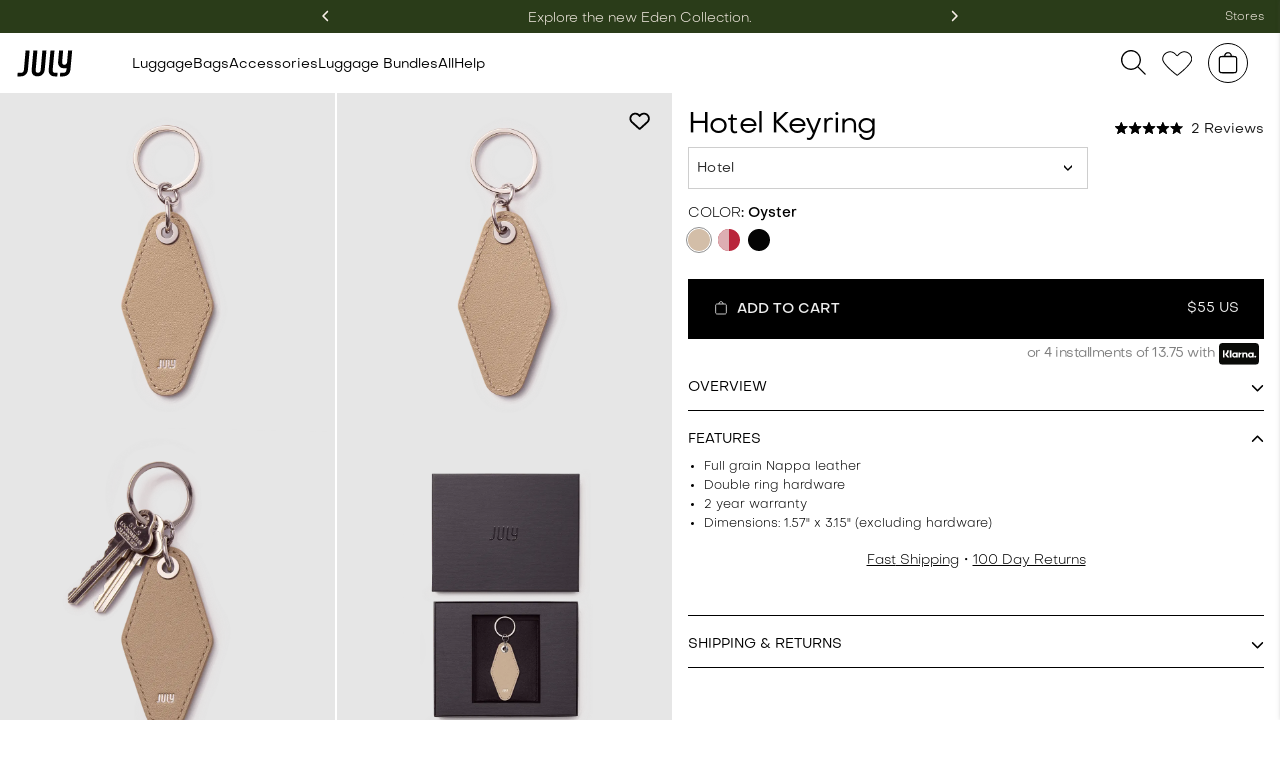

--- FILE ---
content_type: text/html
request_url: https://july.com/us/travel-accessories/hotel-keyring/?oyster=
body_size: 89648
content:
<!DOCTYPE html><html><head><meta name="p:domain_verify" content="349a72077d73fa8c4db6fdef8dba93b6"/><meta charSet="utf-8"/><meta http-equiv="x-ua-compatible" content="ie=edge"/><meta name="viewport" content="height=device-height, width=device-width, initial-scale=1, shrink-to-fit=no"/><meta name="p:domain_verify" content="349a72077d73fa8c4db6fdef8dba93b6"/><link rel="preconnect" href="https://www.googletagmanager.com/"/><link rel="preconnect" href="https://www.google-analytics.com"/><link rel="preconnect" href="https://stats.g.doubleclick.net"/><link rel="preconnect" href="https://www.google.com"/><link rel="preconnect" href="https://www.google.com.au"/><link rel="preconnect" href="https://googleads.g.doubleclick.net"/><link rel="preconnect" href="https://www.googleadservices.com"/><link rel="preconnect" href="https://p.adsymptotic.com"/><link rel="preconnect" href="https://connect.facebook.net"/><script>
              var HIDE_POWERED_BY_GORGIAS = true;
            </script><script src="/okendo-new.js" defer=""></script><script src="https://cdn.profitpeak.io/pixel/sh/pixel-gatsby.min.js?t=4716396613" defer=""></script><style>
              .tk-nimbus-sans-extended { font-family: "nimbus-sans-extended",sans-serif; }

              /* latin-ext */
              @font-face {
                font-family: 'Libre Baskerville';
                font-style: normal;
                font-weight: 400;
                font-display: swap;
                src: url(https://fonts.gstatic.com/s/librebaskerville/v14/kmKnZrc3Hgbbcjq75U4uslyuy4kn0qNXaxMaC82U-ro.woff2) format('woff2');
                unicode-range: U+0100-024F, U+0259, U+1E00-1EFF, U+2020, U+20A0-20AB, U+20AD-20CF, U+2113, U+2C60-2C7F, U+A720-A7FF;
              }
              /* latin */
              @font-face {
                font-family: 'Libre Baskerville';
                font-style: normal;
                font-weight: 400;
                font-display: swap;
                src: url(https://fonts.gstatic.com/s/librebaskerville/v14/kmKnZrc3Hgbbcjq75U4uslyuy4kn0qNZaxMaC82U.woff2) format('woff2');
                unicode-range: U+0000-00FF, U+0131, U+0152-0153, U+02BB-02BC, U+02C6, U+02DA, U+02DC, U+2000-206F, U+2074, U+20AC, U+2122, U+2191, U+2193, U+2212, U+2215, U+FEFF, U+FFFD;
              }

            </style><meta name="generator" content="Gatsby 5.13.5"/><meta data-react-helmet="true" name="description" content="Your most compact (and cutest) travel companions. Soft to touch, easy to carry, designed to travel the world with you. Ooh la la."/><meta data-react-helmet="true" property="og:type" content="website"/><meta data-react-helmet="true" property="og:title" content="Hotel Keyring | July"/><meta data-react-helmet="true" property="og:description" content="Your most compact (and cutest) travel companions. Soft to touch, easy to carry, designed to travel the world with you. Ooh la la."/><meta data-react-helmet="true" property="og:image" content="https://july.com/static/585378383b550526b589a70fb391ff90/d4aca/1_Full_Grain_50595dc5db.jpg"/><meta data-react-helmet="true" name="twitter:site" content="july"/><meta data-react-helmet="true" name="twitter:card" content="summary"/><meta data-react-helmet="true" name="twitter:title" content="Hotel Keyring | July"/><meta data-react-helmet="true" name="twitter:description" content="Your most compact (and cutest) travel companions. Soft to touch, easy to carry, designed to travel the world with you. Ooh la la."/><meta data-react-helmet="true" name="twitter:image" content="https://july.com/static/585378383b550526b589a70fb391ff90/d4aca/1_Full_Grain_50595dc5db.jpg"/><meta data-react-helmet="true" name="oke:subscriber_id" content="dfc2b3db-7314-4480-9d7b-6f50b9721bfc"/><style data-href="/styles.eb6e920d6dceaaee64c7.css" data-identity="gatsby-global-css">@charset "UTF-8";.progress-bar{background-color:#fff;height:37px;position:relative;width:100%}.filler{background:#c4ff21;border-radius:inherit;height:100%;transition:width .2s ease-in}.progress-bar-add{background-color:#fff;height:51px;margin:0 -16px -17px;position:relative;width:calc(100% + 32px)}.filler-add{background:#c4ff21;border-radius:inherit;height:100%;transition:width .2s ease-in}.filler-add.complete{background-color:#000;cursor:pointer}.slick-slider{-webkit-touch-callout:none;-webkit-tap-highlight-color:transparent;box-sizing:border-box;-ms-touch-action:pan-y;touch-action:pan-y;-webkit-user-select:none;-moz-user-select:none;-ms-user-select:none;user-select:none;-khtml-user-select:none}.slick-list,.slick-slider{display:block;position:relative}.slick-list{margin:0;overflow:hidden;padding:0}.slick-list:focus{outline:none}.slick-list.dragging{cursor:pointer;cursor:hand}.slick-slider .slick-list,.slick-slider .slick-track{-webkit-transform:translateZ(0);-moz-transform:translateZ(0);-ms-transform:translateZ(0);-o-transform:translateZ(0);transform:translateZ(0)}.slick-track{display:block;left:0;margin-left:auto;margin-right:auto;position:relative;top:0}.slick-track:after,.slick-track:before{content:"";display:table}.slick-track:after{clear:both}.slick-loading .slick-track{visibility:hidden}.slick-slide{display:none;float:left;height:100%;min-height:1px}[dir=rtl] .slick-slide{float:right}.slick-slide img{display:block}.slick-slide.slick-loading img{display:none}.slick-slide.dragging img{pointer-events:none}.slick-initialized .slick-slide{display:block}.slick-loading .slick-slide{visibility:hidden}.slick-vertical .slick-slide{border:1px solid transparent;display:block;height:auto}.slick-arrow.slick-hidden{display:none}.slick-loading .slick-list{background:#fff url([data-uri]) 50% no-repeat}@font-face{font-family:slick;font-style:normal;font-weight:400;src:url([data-uri]);src:url([data-uri]?#iefix) format("embedded-opentype"),url([data-uri]) format("woff"),url([data-uri]) format("truetype"),url([data-uri]#slick) format("svg")}.slick-next,.slick-prev{border:none;cursor:pointer;display:block;font-size:0;height:20px;line-height:0;padding:0;position:absolute;top:50%;-webkit-transform:translateY(-50%);-ms-transform:translateY(-50%);transform:translateY(-50%);width:20px}.slick-next,.slick-next:focus,.slick-next:hover,.slick-prev,.slick-prev:focus,.slick-prev:hover{background:transparent;color:transparent;outline:none}.slick-next:focus:before,.slick-next:hover:before,.slick-prev:focus:before,.slick-prev:hover:before{opacity:1}.slick-next.slick-disabled:before,.slick-prev.slick-disabled:before{opacity:.25}.slick-next:before,.slick-prev:before{-webkit-font-smoothing:antialiased;-moz-osx-font-smoothing:grayscale;color:#fff;font-family:slick;font-size:20px;line-height:1;opacity:.75}.slick-prev{left:-25px}[dir=rtl] .slick-prev{left:auto;right:-25px}.slick-prev:before{content:"←"}[dir=rtl] .slick-prev:before{content:"→"}.slick-next{right:-25px}[dir=rtl] .slick-next{left:-25px;right:auto}.slick-next:before{content:"→"}[dir=rtl] .slick-next:before{content:"←"}.slick-dotted.slick-slider{margin-bottom:30px}.slick-dots{bottom:-25px;display:block;list-style:none;margin:0;padding:0;position:absolute;text-align:center;width:100%}.slick-dots li{display:inline-block;margin:0 5px;padding:0;position:relative}.slick-dots li,.slick-dots li button{cursor:pointer;height:20px;width:20px}.slick-dots li button{background:transparent;border:0;color:transparent;display:block;font-size:0;line-height:0;outline:none;padding:5px}.slick-dots li button:focus,.slick-dots li button:hover{outline:none}.slick-dots li button:focus:before,.slick-dots li button:hover:before{opacity:1}.slick-dots li button:before{-webkit-font-smoothing:antialiased;-moz-osx-font-smoothing:grayscale;color:#000;content:"•";font-family:slick;font-size:6px;height:20px;left:0;line-height:20px;opacity:.25;position:absolute;text-align:center;top:0;width:20px}.slick-dots li.slick-active button:before{color:#000;opacity:.75}.gold-foil-text{-webkit-text-fill-color:transparent;-webkit-background-clip:text;background-clip:text;background-image:url(https://cdn.july.com/personalisation/textures/gold-foil.jpg);background-position:101% 37%;background-size:150% 550%;color:#8c8c8c;position:relative;text-align:center}.gold-foil-text:before{content:attr(data-text);inset:0;pointer-events:none;position:absolute;text-shadow:0 0 4px rgba(0,0,0,.2);z-index:-1}.silver-foil-text{-webkit-text-fill-color:transparent;-webkit-background-clip:text;background-clip:text;background-image:url(https://cdn.july.com/personalisation/textures/silver-foil.jpg);background-position:29% -20%;background-size:400%;color:#8c8c8c;font-weight:700;position:relative;text-align:center}.silver-foil-text:before{content:attr(data-text);inset:0;pointer-events:none;position:absolute;text-shadow:0 0 4px rgba(0,0,0,.2);z-index:-1}.blind-foil-text{-webkit-text-fill-color:transparent;-webkit-background-clip:text;background-clip:text;background-position:50%;color:#8c8c8c;font-weight:700;position:relative;text-align:center}.blind-foil-text:before{content:attr(data-text);inset:0;pointer-events:none;position:absolute;text-shadow:0 0 .05em rgba(0,0,0,.5);z-index:-1}
/*
! tailwindcss v3.4.3 | MIT License | https://tailwindcss.com
*/*,:after,:before{border:0 solid #e5e7eb;box-sizing:border-box}:after,:before{--tw-content:""}:host,html{-webkit-text-size-adjust:100%;font-feature-settings:normal;-webkit-tap-highlight-color:transparent;font-family:ui-sans-serif,system-ui,sans-serif,Apple Color Emoji,Segoe UI Emoji,Segoe UI Symbol,Noto Color Emoji;font-variation-settings:normal;line-height:1.5;-moz-tab-size:4;-o-tab-size:4;tab-size:4}body{line-height:inherit}hr{border-top-width:1px;color:inherit;height:0}abbr:where([title]){-webkit-text-decoration:underline dotted;text-decoration:underline dotted}h1,h2,h3,h4,h5,h6{font-size:inherit;font-weight:inherit}a{color:inherit;text-decoration:inherit}b,strong{font-weight:bolder}code,kbd,pre,samp{font-feature-settings:normal;font-family:ui-monospace,SFMono-Regular,Menlo,Monaco,Consolas,Liberation Mono,Courier New,monospace;font-size:1em;font-variation-settings:normal}small{font-size:80%}sub,sup{font-size:75%;line-height:0;position:relative;vertical-align:baseline}sub{bottom:-.25em}sup{top:-.5em}table{border-collapse:collapse;border-color:inherit;text-indent:0}button,input,optgroup,select,textarea{font-feature-settings:inherit;color:inherit;font-family:inherit;font-size:100%;font-variation-settings:inherit;font-weight:inherit;letter-spacing:inherit;line-height:inherit;margin:0;padding:0}button,select{text-transform:none}button,input:where([type=button]),input:where([type=reset]),input:where([type=submit]){-webkit-appearance:button;background-color:transparent;background-image:none}:-moz-focusring{outline:auto}:-moz-ui-invalid{box-shadow:none}progress{vertical-align:baseline}::-webkit-inner-spin-button,::-webkit-outer-spin-button{height:auto}[type=search]{-webkit-appearance:textfield;outline-offset:-2px}::-webkit-search-decoration{-webkit-appearance:none}::-webkit-file-upload-button{-webkit-appearance:button;font:inherit}summary{display:list-item}blockquote,dd,dl,figure,h1,h2,h3,h4,h5,h6,hr,p,pre{margin:0}fieldset{margin:0}fieldset,legend{padding:0}menu,ol,ul{list-style:none;margin:0;padding:0}dialog{padding:0}textarea{resize:vertical}input::-moz-placeholder,textarea::-moz-placeholder{color:#9ca3af;opacity:1}input::placeholder,textarea::placeholder{color:#9ca3af;opacity:1}[role=button],button{cursor:pointer}:disabled{cursor:default}audio,canvas,embed,iframe,img,object,svg,video{display:block;vertical-align:middle}img,video{height:auto;max-width:100%}[hidden]{display:none}*,:after,:before{--tw-border-spacing-x:0;--tw-border-spacing-y:0;--tw-translate-x:0;--tw-translate-y:0;--tw-rotate:0;--tw-skew-x:0;--tw-skew-y:0;--tw-scale-x:1;--tw-scale-y:1;--tw-pan-x: ;--tw-pan-y: ;--tw-pinch-zoom: ;--tw-scroll-snap-strictness:proximity;--tw-gradient-from-position: ;--tw-gradient-via-position: ;--tw-gradient-to-position: ;--tw-ordinal: ;--tw-slashed-zero: ;--tw-numeric-figure: ;--tw-numeric-spacing: ;--tw-numeric-fraction: ;--tw-ring-inset: ;--tw-ring-offset-width:0px;--tw-ring-offset-color:#fff;--tw-ring-color:rgba(59,130,246,.5);--tw-ring-offset-shadow:0 0 #0000;--tw-ring-shadow:0 0 #0000;--tw-shadow:0 0 #0000;--tw-shadow-colored:0 0 #0000;--tw-blur: ;--tw-brightness: ;--tw-contrast: ;--tw-grayscale: ;--tw-hue-rotate: ;--tw-invert: ;--tw-saturate: ;--tw-sepia: ;--tw-drop-shadow: ;--tw-backdrop-blur: ;--tw-backdrop-brightness: ;--tw-backdrop-contrast: ;--tw-backdrop-grayscale: ;--tw-backdrop-hue-rotate: ;--tw-backdrop-invert: ;--tw-backdrop-opacity: ;--tw-backdrop-saturate: ;--tw-backdrop-sepia: ;--tw-contain-size: ;--tw-contain-layout: ;--tw-contain-paint: ;--tw-contain-style: }::backdrop{--tw-border-spacing-x:0;--tw-border-spacing-y:0;--tw-translate-x:0;--tw-translate-y:0;--tw-rotate:0;--tw-skew-x:0;--tw-skew-y:0;--tw-scale-x:1;--tw-scale-y:1;--tw-pan-x: ;--tw-pan-y: ;--tw-pinch-zoom: ;--tw-scroll-snap-strictness:proximity;--tw-gradient-from-position: ;--tw-gradient-via-position: ;--tw-gradient-to-position: ;--tw-ordinal: ;--tw-slashed-zero: ;--tw-numeric-figure: ;--tw-numeric-spacing: ;--tw-numeric-fraction: ;--tw-ring-inset: ;--tw-ring-offset-width:0px;--tw-ring-offset-color:#fff;--tw-ring-color:rgba(59,130,246,.5);--tw-ring-offset-shadow:0 0 #0000;--tw-ring-shadow:0 0 #0000;--tw-shadow:0 0 #0000;--tw-shadow-colored:0 0 #0000;--tw-blur: ;--tw-brightness: ;--tw-contrast: ;--tw-grayscale: ;--tw-hue-rotate: ;--tw-invert: ;--tw-saturate: ;--tw-sepia: ;--tw-drop-shadow: ;--tw-backdrop-blur: ;--tw-backdrop-brightness: ;--tw-backdrop-contrast: ;--tw-backdrop-grayscale: ;--tw-backdrop-hue-rotate: ;--tw-backdrop-invert: ;--tw-backdrop-opacity: ;--tw-backdrop-saturate: ;--tw-backdrop-sepia: ;--tw-contain-size: ;--tw-contain-layout: ;--tw-contain-paint: ;--tw-contain-style: }.container{margin-left:auto;margin-right:auto;padding-left:1rem;padding-right:1rem;width:100%}@media (min-width:640px){.container{max-width:640px;padding-left:2rem;padding-right:2rem}}@media (min-width:768px){.container{max-width:768px}}@media (min-width:1024px){.container{max-width:1024px}}@media (min-width:1280px){.container{max-width:1280px;padding-left:5rem;padding-right:5rem}}@media (min-width:1536px){.container{max-width:1536px;padding-left:6rem;padding-right:6rem}}.\!visible{visibility:visible!important}.visible{visibility:visible}.collapse{visibility:collapse}.static{position:static}.fixed{position:fixed}.absolute{position:absolute}.relative{position:relative}.sticky{position:sticky}.inset-0{inset:0}.top-4{top:1rem}.mx-auto{margin-left:auto;margin-right:auto}.mb-1{margin-bottom:.25rem}.mb-2{margin-bottom:.5rem}.mb-4{margin-bottom:1rem}.mb-6{margin-bottom:1.5rem}.mr-2{margin-right:.5rem}.mr-4{margin-right:1rem}.mt-1{margin-top:.25rem}.mt-12{margin-top:3rem}.mt-2{margin-top:.5rem}.mt-3{margin-top:.75rem}.mt-4{margin-top:1rem}.mt-8{margin-top:2rem}.line-clamp-2{-webkit-box-orient:vertical;-webkit-line-clamp:2;display:-webkit-box;overflow:hidden}.block{display:block}.inline-block{display:inline-block}.inline{display:inline}.flex{display:flex}.inline-flex{display:inline-flex}.table{display:table}.grid{display:grid}.contents{display:contents}.hidden{display:none}.h-4{height:1rem}.h-8{height:2rem}.max-h-\[50vh\]{max-height:50vh}.min-h-screen{min-height:100vh}.w-28{width:7rem}.w-4{width:1rem}.w-48{width:12rem}.w-\[135px\]{width:135px}.w-fit{width:-moz-fit-content;width:fit-content}.w-full{width:100%}.min-w-\[135px\]{min-width:135px}.flex-shrink{flex-shrink:1}.flex-shrink-0{flex-shrink:0}.flex-grow,.grow{flex-grow:1}.border-collapse{border-collapse:collapse}.transform{transform:translate(var(--tw-translate-x),var(--tw-translate-y)) rotate(var(--tw-rotate)) skewX(var(--tw-skew-x)) skewY(var(--tw-skew-y)) scaleX(var(--tw-scale-x)) scaleY(var(--tw-scale-y))}.cursor-not-allowed{cursor:not-allowed}.cursor-pointer{cursor:pointer}.resize{resize:both}.grid-cols-1{grid-template-columns:repeat(1,minmax(0,1fr))}.flex-col{flex-direction:column}.flex-wrap{flex-wrap:wrap}.items-center{align-items:center}.justify-end{justify-content:flex-end}.justify-center{justify-content:center}.justify-between{justify-content:space-between}.gap-6{gap:1.5rem}.gap-8{gap:2rem}.space-x-1>:not([hidden])~:not([hidden]){--tw-space-x-reverse:0;margin-left:calc(.25rem*(1 - var(--tw-space-x-reverse)));margin-right:calc(.25rem*var(--tw-space-x-reverse))}.space-x-4>:not([hidden])~:not([hidden]){--tw-space-x-reverse:0;margin-left:calc(1rem*(1 - var(--tw-space-x-reverse)));margin-right:calc(1rem*var(--tw-space-x-reverse))}.space-y-2>:not([hidden])~:not([hidden]){--tw-space-y-reverse:0;margin-bottom:calc(.5rem*var(--tw-space-y-reverse));margin-top:calc(.5rem*(1 - var(--tw-space-y-reverse)))}.overflow-hidden{overflow:hidden}.overflow-x-auto{overflow-x:auto}.whitespace-nowrap{white-space:nowrap}.rounded{border-radius:.25rem}.rounded-full{border-radius:9999px}.rounded-lg{border-radius:.5rem}.border{border-width:1px}.border-b{border-bottom-width:1px}.border-b-2{border-bottom-width:2px}.border-black{--tw-border-opacity:1;border-color:rgb(0 0 0/var(--tw-border-opacity))}.bg-white{--tw-bg-opacity:1;background-color:rgb(255 255 255/var(--tw-bg-opacity))}.bg-opacity-50{--tw-bg-opacity:0.5}.stroke-none{stroke:none}.p-2{padding:.5rem}.p-4{padding:1rem}.p-8{padding:2rem}.px-3{padding-left:.75rem;padding-right:.75rem}.px-4{padding-left:1rem;padding-right:1rem}.px-\[32px\]{padding-left:32px;padding-right:32px}.py-1{padding-bottom:.25rem;padding-top:.25rem}.py-1\.5{padding-bottom:.375rem;padding-top:.375rem}.py-2{padding-bottom:.5rem;padding-top:.5rem}.py-4{padding-bottom:1rem;padding-top:1rem}.py-6{padding-bottom:1.5rem;padding-top:1.5rem}.pl-0{padding-left:0}.pt-0{padding-top:0}.text-center{text-align:center}.text-right{text-align:right}.text-2xl{font-size:1.5rem;line-height:2rem}.text-6xl{font-size:3.75rem;line-height:1}.text-sm{font-size:.875rem;line-height:1.25rem}.text-xs{font-size:.75rem;line-height:1rem}.font-bold{font-weight:700}.font-extrabold{font-weight:800}.font-medium{font-weight:500}.font-semibold{font-weight:600}.uppercase{text-transform:uppercase}.italic{font-style:italic}.text-black{--tw-text-opacity:1;color:rgb(0 0 0/var(--tw-text-opacity))}.text-gray-500{--tw-text-opacity:1;color:rgb(107 114 128/var(--tw-text-opacity))}.text-neutral-500{--tw-text-opacity:1;color:rgb(115 115 115/var(--tw-text-opacity))}.text-neutral-700{--tw-text-opacity:1;color:rgb(64 64 64/var(--tw-text-opacity))}.text-neutral-900{--tw-text-opacity:1;color:rgb(23 23 23/var(--tw-text-opacity))}.text-red-600{--tw-text-opacity:1;color:rgb(220 38 38/var(--tw-text-opacity))}.text-white{--tw-text-opacity:1;color:rgb(255 255 255/var(--tw-text-opacity))}.underline{text-decoration-line:underline}.line-through{text-decoration-line:line-through}.antialiased{-webkit-font-smoothing:antialiased;-moz-osx-font-smoothing:grayscale}.opacity-50{opacity:.5}.shadow{--tw-shadow:0 1px 3px 0 rgba(0,0,0,.1),0 1px 2px -1px rgba(0,0,0,.1);--tw-shadow-colored:0 1px 3px 0 var(--tw-shadow-color),0 1px 2px -1px var(--tw-shadow-color)}.shadow,.shadow-sm{box-shadow:var(--tw-ring-offset-shadow,0 0 #0000),var(--tw-ring-shadow,0 0 #0000),var(--tw-shadow)}.shadow-sm{--tw-shadow:0 1px 2px 0 rgba(0,0,0,.05);--tw-shadow-colored:0 1px 2px 0 var(--tw-shadow-color)}.outline-none{outline:2px solid transparent;outline-offset:2px}.outline{outline-style:solid}.blur{--tw-blur:blur(8px)}.blur,.drop-shadow{filter:var(--tw-blur) var(--tw-brightness) var(--tw-contrast) var(--tw-grayscale) var(--tw-hue-rotate) var(--tw-invert) var(--tw-saturate) var(--tw-sepia) var(--tw-drop-shadow)}.drop-shadow{--tw-drop-shadow:drop-shadow(0 1px 2px rgba(0,0,0,.1)) drop-shadow(0 1px 1px rgba(0,0,0,.06))}.invert{--tw-invert:invert(100%)}.invert,.sepia{filter:var(--tw-blur) var(--tw-brightness) var(--tw-contrast) var(--tw-grayscale) var(--tw-hue-rotate) var(--tw-invert) var(--tw-saturate) var(--tw-sepia) var(--tw-drop-shadow)}.sepia{--tw-sepia:sepia(100%)}.filter{filter:var(--tw-blur) var(--tw-brightness) var(--tw-contrast) var(--tw-grayscale) var(--tw-hue-rotate) var(--tw-invert) var(--tw-saturate) var(--tw-sepia) var(--tw-drop-shadow)}.transition{transition-duration:.15s;transition-property:color,background-color,border-color,text-decoration-color,fill,stroke,opacity,box-shadow,transform,filter,-webkit-backdrop-filter;transition-property:color,background-color,border-color,text-decoration-color,fill,stroke,opacity,box-shadow,transform,filter,backdrop-filter;transition-property:color,background-color,border-color,text-decoration-color,fill,stroke,opacity,box-shadow,transform,filter,backdrop-filter,-webkit-backdrop-filter;transition-timing-function:cubic-bezier(.4,0,.2,1)}.transition-all{transition-duration:.15s;transition-property:all;transition-timing-function:cubic-bezier(.4,0,.2,1)}.transition-opacity{transition-duration:.15s;transition-property:opacity;transition-timing-function:cubic-bezier(.4,0,.2,1)}.transition-shadow{transition-duration:.15s;transition-property:box-shadow;transition-timing-function:cubic-bezier(.4,0,.2,1)}.duration-200{transition-duration:.2s}.ease-in-out{transition-timing-function:cubic-bezier(.4,0,.2,1)}:root{--oke-stars-foregroundColor:#000;--oke-highlightColor:#000;--very-light-pink:246,243,239;--terracota:202,122,79;--black:40,40,40;--silver:206,209,207;--white:256,256,256;--duck-egg-blue:222,226,226;--dark-blue-grey:28,28,28;--swiper-theme-color:#1f3e3c!important;--editions-blue:60,77,82;--editions-cream:246,243,239;--editions-brown:162,128,109;--editions-grey:151,151,151;--editions-blue:90,113,112;--per-cream:246,243,239;--per-mint:215,224,222;--landing-per:95,155,141;--fathers-blue:39,40,76;--fathers-day-blue:34,38,72;--lux-blue:104,132,130;--dark-pink:203,118,101;--orange-win:202 123 79;--volume-green:14,74,50;--restock-grey:231,231,231;--pers-blue:181,200,235;--carry-all-grey:234,234,234;--free-pers-yellow:254,252,236;--free-pers-orange:255,236,219;--free-pers-blue:221,239,250;--fathers-day-green:66,72,34;--bundle-pink:242,127,121;--bundle-save-green:44,141,172;--bundle-banner-pink:241,191,188;--bundle-save:242,251,191;--free-pers-orange-text:163,87,0;--free-pers-blue-text:2,77,120;--easter-us-orange:203,100,26;--easter-au-pink:219,156,129;--easter-au-landing-cream:255,236,219;--easter-us-landing-orange:235,149,21;--easter-au-text:163,87,0;--mothers-day-2020-cream:255,243,219;--mothers-day-2020-green:30,61,60;--pro-pink:252,234,230;--pro-pink-dark:247,198,176;--magenta-pink:227,34,114;--magenta-pink-dark:199,41,108;--pers-blue-background:201,214,219;--pers-blue-text:24,88,122;--matte-black:23,23,23;--cherry-red:232,41,41;--afterpay-orange:201,105,39;--toiletry-orange:228,164,125;--pers-yellow:222,170,88;--best-orange:209,165,87;--best-green:146,154,111;--set-greena:146,154,111;--ban-2022-blue:93,122,134;--vouge-cream:197,160,130;--baby-orange:222,200,174;--bundle-orange:200,144,86;--bundle-green:51,55,49;--tags-green:140,143,102;--set-brown:59,51,47;--notebook-blue:44,48,60;--w-plus-blue:51,60,74;--f-day-grey:81,81,79;--school-blue:43,57,71;--element-grey:33,33,33;--trunk-light-grey:218,217,217;--phone-blue:57,54,63;--trunk-green:32,60,43;--trunk-sand:158,125,119;--trunk-grey:72,67,66;--boxing-green:86,117,97;--week-green:119,138,100;--pro-green:114,117,83;--light-orange:215,158,1;--light-navy:2,66,136;--sa:36,102,102;--agg:225,182,85;--mw:87,108,100;--w:103,120,84;--btv:124,48,51;--gift-guide-green:131,151,94;--holiday-green:30,61,60;--holiday-light-green:107,153,107;--holiday-navy:30,32,61;--holiday-turquoise:119,146,140;--holiday-orange:202,123,79;--holiday-red:129,23,23}@keyframes fadeInAnimation{0%{opacity:0}to{opacity:1}}@keyframes rotate{0%{transform:rotate(0deg)}to{transform:rotate(1turn)}}.load{-webkit-animation-duration:1s;animation-duration:1s;-webkit-animation-iteration-count:infinite;animation-iteration-count:infinite;-webkit-animation-name:rotate;animation-name:rotate;-webkit-animation-timing-function:linear;animation-timing-function:linear;border-color:#fff transparent transparent #fff;border-radius:50%;border-style:solid;border-width:1px;height:16px;-webkit-transition:all .5s ease-in;transition:all .5s ease-in;width:16px}.okeReviews[data-oke-container] .oke-media--video:not(.oke-is-loading):after,.okeReviews[data-oke-container] .oke-media--video:not(.oke-is-loading):before,.okeReviews[data-oke-container] .oke-media-image,div.okeReviews .oke-media--video:not(.oke-is-loading):after,div.okeReviews .oke-media--video:not(.oke-is-loading):before,div.okeReviews .oke-media-image{z-index:0!important}.gatsby-image-wrapper img:after,.gatsby-image-wrapper img:before{display:none}.gatsby-image-wrapper img{color:transparent}body,button,input,select,textarea{-moz-osx-font-smoothing:grayscale;font-family:Objectivity!important;font-weight:400}body{background:#fff;color:#1f3e3c;margin:0}body,html{outline:none!important}html{-ms-text-size-adjust:100%;-webkit-text-size-adjust:100%;-webkit-font-smoothing:subpixel-antialiased!important;-webkit-font-smoothing:antialiased!important;-moz-osx-font-smoothing:grayscale!important;font-family:Objectivity;scroll-behavior:smooth;text-rendering:optimizeLegibility!important}.BroadsheetImage{margin:0 48px}.MakeItYoursHeading{margin-top:-80px!important;padding-left:15vw;padding-right:55vw;width:100%}.MakeItYoursHeading,.TitleContainer{align-items:center;display:flex;flex-direction:column}.TitleContainer{max-width:300px;text-align:center}.center-text{text-align:center!important}.Heroimage{margin-top:31px}.Heroimage,.HeroimageP{align-items:flex-start;background:transparent;display:flex;flex-direction:column;justify-content:flex-start;overflow:hidden;position:relative;width:100%}.HeroGradient{bottom:0;left:0;position:absolute;right:0;top:0}.HeroHeading{color:#fff;font-size:50px;font-weight:500;line-height:58px;margin:0 5% .5em;text-align:left;width:100%}.HeroSubHeading{font-size:26px}.HeroSubHeading,.HeroSubHeadingC{font-weight:200;margin-bottom:24px;text-align:center}.HeroSubHeadingC{font-size:18px}.HeroSubHeadingP{display:none!important}.ShopContainer{font-weight:500;margin-left:auto;margin-right:auto;max-width:1200px;padding:64px 1.5em 0;position:relative;z-index:5}.ShopBackground{align-items:stretch;background-color:#ede5dce0;display:flex;flex-direction:column;justify-content:center}.ShopTextContainer{align-items:center;color:#475f4c;display:flex;flex-direction:column;justify-content:space-evenly;padding:0 20px}.MarkerImg{height:14px}.WhiteButtonMe{background-color:#fff;border:none;border-radius:7px;color:#475f4c;cursor:pointer;display:inline-block;font-size:20px;font-weight:500;line-height:38px;margin:4px 2px;padding:3px 16px;text-align:center;text-decoration:none}.WhiteBlackButton,.WhiteButton{background-color:#fff;border:none;border-radius:5px;color:#475f4c;cursor:pointer;display:inline-block;font-size:16px;font-weight:500;line-height:17px;margin:4px 2px;padding:16px 28px;text-align:center;text-decoration:none}.GreenButton{background-color:#475f4c;color:#fff;margin:44px 0}.GreenButton,.WhiteGreenButton{border:1px solid #475f4c;border-radius:5px;cursor:pointer;display:inline-block;font-size:16px;padding:15px 32px;text-align:center;text-decoration:none}.WhiteGreenButton{color:#475f4c;margin:4px 2px}.H1{font-size:36px;font-weight:500}.H1,.H3{text-align:center}.H3{font-size:16px;font-weight:400!important;margin-bottom:1.5em;margin-top:.5em}.H5{margin:1.5em 0}.H5,.H5A{font-size:12px;line-height:13px;text-align:center}.H5A{margin:16px 0}.CarryOnContainer{display:flex;flex-direction:row;flex-wrap:wrap;margin-left:auto;margin-right:auto;max-width:1200px}.CarryOn{height:50vh;overflow:hidden;position:relative;width:100%}.CarryOnAbsolute{align-items:flex-start;background:linear-gradient(180deg,rgba(69,69,69,0),#212121);color:#fff;display:flex;flex-direction:column;height:100%;justify-content:flex-end;padding:15px;position:absolute;width:100%}.FeaturedText{color:#fff;font-size:36px;font-weight:500;line-height:37px;margin:8px 0 15px}.TryContainer{border:13px solid #dfccbf}.TryContainer,.TryText{display:flex;flex-direction:column}.TryText{align-items:center;justify-content:center}.WanderfulContanier{margin:40px auto;max-width:1300px;position:relative}.WanderfulContanierA{margin-bottom:48px}.ReviewContanier{background-color:#efefef;margin-top:60px;padding:2em 2.5em 64px}.BroadsheetContainer{align-items:center;display:flex;flex-direction:column;justify-content:center;padding:100px 1em;text-align:center}.FeatureSpan{max-width:800px}.HeroHead{background-color:#000;color:#fff!important;-moz-filter:grayscale(0);filter:grayscale(0);font-weight:400;padding:4px;text-align:center;z-index:999}.Center{align-items:center;display:flex;flex-direction:column;justify-content:center}.TryTextHeaderB{color:#475f4c;font-size:24px;font-weight:500;line-height:25px;margin-bottom:4px;margin-top:32px;text-align:center}.TryTextHeaderA{font-size:36px;margin-bottom:12px}.TryTextHeader,.TryTextHeaderA{color:#475f4c;font-weight:500;line-height:25px;margin-top:60px;text-align:center}.TryTextHeader{font-size:24px;margin-bottom:16px}.TryTextBody{margin-bottom:33px;padding:0 32px}.TryTextBody,.TryTextBodyA{color:#475f4c;font-size:16px;text-align:center}.TryTextBodyA{margin-bottom:48px;padding:0 16px}.TryTextBodyDesktop{color:#475f4c;font-size:24px;margin-bottom:33px;text-align:center}.TryTextListItem{color:#475f4c;font-size:16px;font-weight:500;line-height:22px;margin:8px 0}.TryTextListItemImage{width:20px}.AbsoluteCover,.AbsoluteCoverTop{align-items:center;color:#fff;display:flex;flex-direction:column;height:100%;justify-content:center;position:absolute;top:0;width:100%}.H2{color:#fff;font-size:48px;font-weight:500;line-height:49px;margin-bottom:.5em;text-align:center}@media only screen and (min-width:1025px){.topbanner{margin-bottom:60px}.Heroimage,.topbanner{margin-top:140px}.HeroHead{left:0;position:fixed;right:0;top:0;z-index:99999}}.MonochromeCover{align-items:stretch!important;justify-content:space-between;margin-left:0!important;padding-top:24px}@media only screen and (min-width:1023px){.AbsoluteCover{align-items:flex-start;justify-content:flex-start;margin-top:16%;padding-left:7%}.PackingCover{justify-content:flex-start;padding-top:64px}.TryTextBody,.TryTextBodyA{text-align:left}.TryTextBody{padding:0!important}.FeatureSpan{font-size:20px}.WanderfulContanierA{margin:0 5em}.WanderfulContanier{margin:calc(95px - .75em) auto}.WanderfulAbsolute{background:#f7f7f7;bottom:-140px;left:32px;position:absolute;right:32px;top:-150px;z-index:-1}.TryText{align-items:flex-start;justify-content:flex-start;margin:0 60px}.TryContainer{flex-direction:row;margin:auto 1.5em}.TryContainerMax{margin-left:auto;margin-right:auto;max-width:1200px}.CarryOnAbsolute{align-items:flex-end;flex-direction:row;justify-content:space-between;padding:36px}.CarryOn{border-radius:5px;height:322px;margin:0 16px;width:calc(50% - 32px)}.CarryOnContainer{margin-left:auto;margin-right:auto;padding:0 .5em}.H1,.H3,.H5,.H5A{text-align:left}.MarkerImg{height:20px}.ShopTextContainer{align-items:flex-start;justify-content:space-between;margin-left:64px;margin-right:40px;padding:48px 0;width:360px}.ShopBackground{align-items:stretch;flex-direction:row;justify-content:space-between}.HeroHeading{display:block;margin:0 0 .3em}.HeroSubHeading{display:block;font-size:32px;text-align:left}.HeroSubHeadingP{display:block!important;font-size:14px;margin:0 auto;text-align:center}.hide-desktop{display:none}}@media only screen and (max-width:1023px){.hide-mobile{display:none}.AbsoluteCoverCoffee,.AbsoluteCoverTop,.PackingCover{justify-content:flex-start}.PackingCover{padding-top:48px}.HeroHeadingCoffee{font-size:32px;line-height:42px;margin:48px 5% 32px}.HeroHeading{font-size:32px;text-align:center}.HeroHead{margin-top:64px}.ShopContainer{padding-top:16px}.ShopBackground{padding-top:2.5em}.Heroimage{height:calc(100vh - 76px)}.HeroimageP{height:calc(100vh - 52px)}.MakeItYoursHeading{margin-top:16px!important;padding-left:64px;padding-right:64px;top:8px!important;width:100%}}.example{align-items:center;display:flex;flex-flow:row nowrap;margin:0 0 45px}.example .hover{margin:0 auto;padding:0;position:relative;text-align:center;transition:all .1s ease-in-out}.example .hover:after,.example .hover:before{background-color:#e69500;bottom:-5px;content:"";height:2px;opacity:1;position:absolute;transition:all .1s ease-in-out;transition-duration:.35s;width:100%}.example .hover.hover-1:after,.example .hover.hover-1:before{right:0}.example .hover.hover-2:after,.example .hover.hover-2:before{background-color:#404040;right:0}.example .hover.hover-3:before{left:50%}.example .hover.hover-3:after{right:50%}.example .hover.hover-4:before{left:0}.example .hover.hover-4:after{right:0}.example:hover{cursor:pointer}.example:hover .hover:after,.example:hover .hover:before{margin:0 10%;width:80%}.example:hover .hover.hover-3:after,.example:hover .hover.hover-3:before,.example:hover .hover.hover-4:after,.example:hover .hover.hover-4:before{width:50%}.personaliseButton-2{color:#000;flex-grow:1;margin:0 24px 8px;padding:8px 0}.personaliseButton-2 .hover{font-size:14px;margin:0 auto;padding:0;position:relative;text-align:left;transition:all .2s ease}.personaliseButton-2 .hover:after,.personaliseButton-2 .hover:before{background-color:#e69500;bottom:-5px;content:"";height:1px;opacity:.8;position:absolute;transition:all .2s ease;transition-duration:.35s;width:100%}.personaliseButton-2 .hover.hover-2:after,.personaliseButton-2 .hover.hover-2:before{background-color:grey;right:0}.personaliseButton-2:hover{cursor:pointer}.personaliseButton-2:hover .hover:after,.personaliseButton-2:hover .hover:before{font-weight:500;height:4px;opacity:1}.personaliseButton-2:hover .hover.hover-3:after,.personaliseButton-2:hover .hover.hover-3:before,.personaliseButton-2:hover .hover.hover-4:after,.personaliseButton-2:hover .hover.hover-4:before{width:50%}.personaliseButton{color:#000;flex-grow:1;margin:0 0 8px;padding:8px 12px}.personaliseButton .hover{margin:0 auto;padding:0;position:relative;text-align:left;transition:all .2s ease}.personaliseButton .hover:after,.personaliseButton .hover:before{background-color:#e69500;bottom:-5px;content:"";height:1px;opacity:.8;position:absolute;transition:all .2s ease;transition-duration:.35s;width:100%}.personaliseButton .hover.hover-1:after,.personaliseButton .hover.hover-1:before{right:0}.personaliseButton .hover.hover-2:after,.personaliseButton .hover.hover-2:before{background-color:grey;right:0}.personaliseButton .hover.hover-3:before{left:50%}.personaliseButton .hover.hover-3:after{right:50%}.personaliseButton .hover.hover-4:before{left:0}.personaliseButton .hover.hover-4:after{right:0}.personaliseButton:hover{cursor:pointer}.personaliseButton:hover .hover:after,.personaliseButton:hover .hover:before{font-weight:500;height:4px;opacity:1}.personaliseButton:hover .hover.hover-3:after,.personaliseButton:hover .hover.hover-3:before,.personaliseButton:hover .hover.hover-4:after,.personaliseButton:hover .hover.hover-4:before{width:50%}.Zh-ser{font-family:"Noto Serif SC",serif}.Zh-san,.Zh-ser{font-size:.7em;font-weight:300}.Zh-san{font-family:Noto Sans SC,sans-serif}.Zh-block{font-family:Ma Shan Zheng,cursive}.Zh-block,.Zh-casual{font-size:.7em;font-weight:300}.Zh-casual{font-family:zhcasual,sans-serif}.Zh-script{font-family:Zhi Mang Xing,cursive;font-size:.7em;font-weight:300}.all-serif{font-family:Caladea,serif;font-size:.7em}.love-letter{font-family:Pinyon Script,serif;font-size:.7em}.all-sans{font-family:Work Sans,sans-serif;font-size:.7em;font-weight:600}.All-serif{font-family:Caladea,serif;font-size:.7em}.All-sans{font-family:Work Sans,sans-serif;font-size:.7em;font-weight:600}.PrintText{display:flex;font-size:30px!important;justify-content:flex-start}.RenderCanvas{background:#7b6d00;overflow:hidden}.PrintCanvas{align-items:stretch;background-color:#000;display:flex;flex-direction:column;height:100vh;justify-content:flex-start;overflow:hidden;padding:32px;width:100vw}.PrintCanvas:last-child{height:95vh}.BlockLetter{margin-left:.15em}.LetterContainer{height:100%;position:relative}.LetterContainer,.LetterWidth{align-items:center;display:flex;justify-content:center;text-align:center}.LetterContainerPrint{font-size:30px!important;height:75px;padding:8px;text-align:center}.BlockContainerPrint{height:75px}.BlockContainer,.BlockContainerPrint{align-items:center;display:flex;justify-content:center}.BlockContainer{height:100%}.zh-ser{font-family:"Noto Serif SC",serif}.zh-san,.zh-ser{font-size:.5em;font-weight:600}.zh-san{font-family:Noto Sans SC,sans-serif}.zh-block{font-family:Ma Shan Zheng,cursive}.zh-block,.zh-script{font-size:.5em;font-weight:500}.zh-script{font-family:Zhi Mang Xing,cursive}.zh-casual{font-family:zhcasual,sans-serif;font-size:.5em;font-weight:400}.ZH-SER{font-family:"Noto Serif SC",serif}.ZH-SAN,.ZH-SER{font-size:.5em;font-weight:600}.ZH-SAN{font-family:Noto Sans SC,sans-serif}.ZH-BLOVK{font-family:Ma Shan Zheng,cursive}.ZH-BLOVK,.ZH-SCRIPT{font-size:.5em;font-weight:500}.ZH-SCRIPT{font-family:Zhi Mang Xing,cursive}.ZH-CASUAL{font-family:zhcasual,sans-serif;font-size:.5em;font-weight:400}.LetterWidth:first-of-type{margin-left:0}@media only screen and (max-width:1023px){.LetterWidth:first-of-type{font-size:16;margin-left:0}.absolute-bottom-banner{padding:24px 8px}.per-page-text{font-size:.4em!important}.All-serif{font-family:Caladea,serif;font-size:.4em}.All-sans{font-family:Work Sans,sans-serif;font-size:.4em;font-weight:600}.all-serif{font-family:Caladea,serif;font-size:.4em}.all-sans{font-family:Work Sans,sans-serif;font-size:.4em;font-weight:600}}div{outline:none!important}#app{margin-top:40px}#progressInput{margin:20px auto;width:30%}.circle-background,.circle-progress{fill:none}.circle-background{stroke:#ddd}.circle-progress{stroke:#1f3e3c;stroke-linecap:round;stroke-linejoin:round}.circle-text{fill:#1f3e3c;font-size:1.5em;font-weight:700}.circle-text.playing{font-size:3em}.Script{font-family:SignPainter-HouseScript}.cursive-bold{font-family:Machineat;font-weight:700}.Block{font-family:Bourbon Grotesque}.Casual{font-family:HouseSlant;font-weight:400;letter-spacing:2px}.Wide{-webkit-text-stroke:1px #118aa4;-webkit-text-fill-color:transparent;color:transparent;font-family:TitlingGothicFB RegularExtd;font-style:normal;font-weight:700;padding-top:6px}.Serif,.Serif-Embos,.serif-embos{font-family:minion-pro,serif;font-style:normal;font-weight:400}.wrapper{margin:0 auto;max-width:1920px;overflow:hidden;padding-bottom:0!important}.ticker_item{color:#000;font-size:102px;letter-spacing:-3px;line-height:100px
  /*! letter-spacing:0; */}.ticker_item_small{color:#000;font-size:26px;font-weight:600;letter-spacing:4px;line-height:52px
  /*! letter-spacing:0; */}@media (min-width:768px){.ticker_item{font-size:124px;line-height:124px}.ticker_item_small{font-size:32px;line-height:64px}}@media (min-width:992px){.ticker_item{font-size:152px;line-height:160px}.ticker_item_small{font-size:32px;line-height:64px}}.ticker{cursor:default;display:flex
  /*! max-width:100vw!important; */
  /*! width:100vw!important; */
  /*! overflow:hidden!important */}.ticker-black{background:#000;left:0;padding-top:3px;position:absolute;right:0;top:3px;z-index:9
  /*! max-width:100vw!important; */
  /*! width:100vw!important; */
  /*! overflow:hidden!important */}.ticker:hover *{animation-play-state:paused!important}@media (min-width:992px){.ticker{margin:-12px 0 13px}.ticker-black{margin:0}}@media (max-width:991px){.ticker{pointer-events:none}}.ticker .ticker_list{display:flex}.ticker.animate .ticker_list{animation:ticker 15s linear .1s infinite;-webkit-animation:ticker 30s linear .1s infinite;display:flex}.ticker-v2.animate-v2 .ticker_list{animation:ticker 120s linear .1s infinite;-webkit-animation:ticker 120s linear .1s infinite;display:flex}.tickerAnimatePet{animation:ticker 15s linear .1s infinite;-webkit-animation:ticker 30s linear .1s infinite;display:flex;margin:48px 0}@media (max-width:991px){.tickerAnimatePet{animation:ticker 15s linear .1s infinite;-webkit-animation:ticker 30s linear .1s infinite;display:flex;margin:24px 0}}.ticker_item{margin:0 20px 0 0;min-height:106px;white-space:nowrap}.ticker_item_small{margin:0 128px 0 0;min-height:47px;white-space:nowrap}@media screen and (min-width:768px){.ticker_item{min-height:131px}.ticker_item_small{min-height:64px}}@media screen and (min-width:992px){.ticker_item{min-height:165px}.ticker_item_small{min-height:64px}}@keyframes ticker{to{transform:translateX(-100%)}}@font-face{font-display:swap;font-family:ITC Garamond Std;font-style:normal;font-weight:400;src:url(/static/itc-garamond-std-book-condensed-webfont-66b999d749e68e331d9b566ac56dbe89.woff2) format("woff2"),url(/static/itc-garamond-std-book-condensed-webfont-b3340b7f720a2d1ac988bc07b0ad9ed3.woff) format("woff")}@font-face{font-family:Bourbon Grotesque;font-style:normal;font-weight:400;src:url([data-uri]) format("woff")}@font-face{font-family:HouseSlant;font-style:normal;font-weight:400;src:url(/static/HouseSlant-Regular-bd9de97c0f27091b0f5b3115aacf0385.otf) format("woff")}@font-face{font-family:Machineat;font-style:normal;font-weight:400;src:url(/static/Machineat-Regular-be6887af3e89f9e00a47546f6b755651.otf) format("woff")}@font-face{font-family:zhcasual;font-style:normal;font-weight:400;src:url(/static/zh-script-34eeb15c4f61f49854b47276729a2f78.otf) format("woff")}@font-face{font-family:PP Agrandir;font-style:normal;font-weight:800;src:url(/static/agrandir-grand-heavy-543cbb93e2f4479f4c39ff1bcaf902da.otf) format("woff")}@font-face{font-family:Lovelo;font-style:normal;font-weight:900;src:url(/static/lovelo_black-629d452e9bd6185331124a3332065cf3.otf) format("woff")}@font-face{font-family:PP Agrandir;font-style:normal;font-weight:400;src:url(/static/agrandir-tight-ddd4d366284722f191494d71691db091.otf) format("woff")}@font-face{font-family:FontName;src:url(/static/Machineat-Bold-e9e39da1838714bfd6a07d347c37b24c.eot);src:url(/static/Machineat-Bold-e9e39da1838714bfd6a07d347c37b24c.eot?#iefix) format("embedded-opentype"),url(/static/Machineat-Bold-bba6131aaaf5ac812cce2e0721a1b6ae.woff) format("woff"),url(/static/Machineat-Bold-a8acf17cb4a3fe2539baccf26a0af61e.ttf) format("truetype"),url(/static/Machineat-Bold-98bf098b6a0e7c74f2797efa85390dd9.svg) format("svg")}@font-face{font-family:minion-pro;font-style:normal;font-weight:400;src:url(https://use.typekit.net/af/acb0f1/0000000000000000000151d7/27/l?primer=7cdcb44be4a7db8877ffa5c0007b8dd865b3bbc383831fe2ea177f62257a9191&fvd=n6&v=3) format("woff2"),url(https://use.typekit.net/af/acb0f1/0000000000000000000151d7/27/d?primer=7cdcb44be4a7db8877ffa5c0007b8dd865b3bbc383831fe2ea177f62257a9191&fvd=n6&v=3) format("woff"),url(https://use.typekit.net/af/acb0f1/0000000000000000000151d7/27/a?primer=7cdcb44be4a7db8877ffa5c0007b8dd865b3bbc383831fe2ea177f62257a9191&fvd=n6&v=3) format("opentype")}@font-face{font-family:TitlingGothicFB RegularExtd;font-style:normal;font-weight:700;src:url(/static/TitlingGothicFB-BoldExtended-92d09ad45a05844153c8711a01933197.eot);src:url(/static/TitlingGothicFB-BoldExtended-92d09ad45a05844153c8711a01933197.eot?#iefix) format("embedded-opentype"),url(/static/TitlingGothicFB-BoldExtended-5aa85ad320d8512996fffd60ee8d35dc.woff2) format("woff2"),url(/static/TitlingGothicFB-BoldExtended-99225c8e44152e76d67cabfee64c39ea.woff) format("woff"),url(/static/TitlingGothicFB-BoldExtended-8d167beeb1dbd4499301323cd0f799f3.ttf) format("truetype"),url(/static/TitlingGothicFB-BoldExtended-f4ccba0b542c2dfd8c51182580c91ef3.svg) format("svg")}@font-face{font-family:SignPainter-HouseScript;font-style:normal;font-weight:400;src:url(/static/SignPainter-HouseScript-15b03f18eaea6e55f6029b3ac2887fa2.eot);src:url(/static/SignPainter-HouseScript-15b03f18eaea6e55f6029b3ac2887fa2.eot?#iefix) format("embedded-opentype"),url(/static/SignPainter-HouseScript-85e0d50bab2d921f0233e4e995f6d80d.woff2) format("woff2"),url(/static/SignPainter-HouseScript-a72e431466f0a09939dcc77c84a8183c.woff) format("woff"),url(/static/SignPainter-HouseScript-ae21d956378669eb356731ed8306f008.ttf) format("truetype"),url(/static/SignPainter-HouseScript-86a8365bd415787229b531f571cdc199.svg) format("svg")}@font-face{font-display:swap;font-family:Redaction\ 35;font-style:normal;font-weight:400;src:url(https://cdn.jsdelivr.net/fontsource/fonts/redaction-35@latest/latin-400-normal.woff2) format("woff2"),url(https://cdn.jsdelivr.net/fontsource/fonts/redaction-35@latest/latin-400-normal.woff) format("woff")}.serif{font-family:minion-pro,serif;font-weight:400}.serif,.wide{font-style:normal}.wide{-webkit-text-stroke:1px #757763;-webkit-text-fill-color:transparent;color:transparent;font-family:TitlingGothicFB RegularExtd;font-weight:700}.hamburger{aspect-ratio:1;background:transparent;border:0;border-radius:50%;cursor:pointer;display:grid;padding:0;place-items:center;scale:1;transition:background .2s;width:100%}.hamburger:is(:focus-visible){outline-color:rgba(230,26,162,.5);outline-offset:1rem;outline-width:4px}.hamburger svg:first-of-type{width:65%}.hamburger rect{fill:#fafafa;transform-box:fill-box;transform-origin:50% 50%}.unset rect{transform-box:unset}[aria-pressed=true] rect{transition:translate .2s,rotate .2s .3s}rect{transition:rotate .2s 0s,translate .2s .2s}[aria-pressed=true] rect:first-of-type{rotate:-45deg;translate:0 333%}[aria-pressed=true] rect:nth-of-type(2){rotate:45deg}[aria-pressed=true] rect:nth-of-type(3){rotate:45deg;translate:0 -333%}[aria-pressed=true] svg{rotate:90deg;transition:rotate 1s .4s}@supports (--custom:linear()){:root{--elastic-out:linear(0,0.2178 2.1%,1.1144 8.49%,1.2959 10.7%,1.3463 11.81%,1.3705 12.94%,1.3726,1.3643 14.48%,1.3151 16.2%,1.0317 21.81%,0.941 24.01%,0.8912 25.91%,0.8694 27.84%,0.8698 29.21%,0.8824 30.71%,1.0122 38.33%,1.0357,1.046 42.71%,1.0416 45.7%,0.9961 53.26%,0.9839 57.54%,0.9853 60.71%,1.0012 68.14%,1.0056 72.24%,0.9981 86.66%,1);--elastic-in-out:linear(0,0.0009 8.51%,-0.0047 19.22%,0.0016 22.39%,0.023 27.81%,0.0237 30.08%,0.0144 31.81%,-0.0051 33.48%,-0.1116 39.25%,-0.1181 40.59%,-0.1058 41.79%,-0.0455,0.0701 45.34%,0.9702 55.19%,1.0696 56.97%,1.0987 57.88%,1.1146 58.82%,1.1181 59.83%,1.1092 60.95%,1.0057 66.48%,0.986 68.14%,0.9765 69.84%,0.9769 72.16%,0.9984 77.61%,1.0047 80.79%,0.9991 91.48%,1);--less-elastic-out:cubic-bezier(0.23,1,0.32,1)}[aria-pressed=true] svg{transition-timing-function:cubic-bezier(.23,1,.32,1)}}.oke-stars{display:inline-block;line-height:1;position:relative}.oke-stars-background svg{overflow:visible}.oke-stars-foreground{left:0;overflow:hidden;position:absolute;top:0}.oke-sr{display:inline-block;padding-bottom:var(--oke-starRating-spaceBelow);padding-top:var(--oke-starRating-spaceAbove)}.oke-sr .oke-is-clickable{cursor:pointer}.oke-sr-count,.oke-sr-rating,.oke-sr-stars{display:inline-block;vertical-align:middle}.oke-sr-stars{line-height:1;margin-right:8px}.oke-sr-rating{display:none}.oke-sr-count--brackets:before{content:"("}.oke-sr-count--brackets:after{content:")"}.okeReviews[data-oke-container],div.okeReviews{font-family:var(--oke-text-fontFamily);font-size:14px;font-size:var(--oke-text-regular);font-weight:400;line-height:1.6}.okeReviews[data-oke-container] *,.okeReviews[data-oke-container] :after,.okeReviews[data-oke-container] :before,div.okeReviews *,div.okeReviews :after,div.okeReviews :before{box-sizing:border-box}.okeReviews[data-oke-container] h1,.okeReviews[data-oke-container] h2,.okeReviews[data-oke-container] h3,.okeReviews[data-oke-container] h4,.okeReviews[data-oke-container] h5,.okeReviews[data-oke-container] h6,div.okeReviews h1,div.okeReviews h2,div.okeReviews h3,div.okeReviews h4,div.okeReviews h5,div.okeReviews h6{font-size:1em;font-weight:400;line-height:1.4;margin:0}.okeReviews[data-oke-container] ul,div.okeReviews ul{margin:0;padding:0}.okeReviews[data-oke-container] li,div.okeReviews li{list-style-type:none;padding:0}.okeReviews[data-oke-container] p,div.okeReviews p{line-height:1.8;margin:0 0 4px}.okeReviews[data-oke-container] p:last-child,div.okeReviews p:last-child{margin-bottom:0}.okeReviews[data-oke-container] a,div.okeReviews a{color:inherit;text-decoration:none}.okeReviews[data-oke-container] button,div.okeReviews button{background-color:transparent;border:0;border-radius:0;box-shadow:none;margin:0;min-height:auto;min-width:auto;padding:0;width:auto}.okeReviews[data-oke-container] button,.okeReviews[data-oke-container] input,.okeReviews[data-oke-container] select,.okeReviews[data-oke-container] textarea,div.okeReviews button,div.okeReviews input,div.okeReviews select,div.okeReviews textarea{font-family:inherit;font-size:1em}.okeReviews[data-oke-container] label,.okeReviews[data-oke-container] select,div.okeReviews label,div.okeReviews select{display:inline}.okeReviews[data-oke-container] select,div.okeReviews select{width:auto}.okeReviews[data-oke-container] article,.okeReviews[data-oke-container] aside,div.okeReviews article,div.okeReviews aside{margin:0}.okeReviews[data-oke-container] table,div.okeReviews table{background:transparent;border:0;border-collapse:collapse;border-spacing:0;font-family:inherit;font-size:1em;table-layout:auto}.okeReviews[data-oke-container] table td,.okeReviews[data-oke-container] table th,.okeReviews[data-oke-container] table tr,div.okeReviews table td,div.okeReviews table th,div.okeReviews table tr{border:0;font-family:inherit;font-size:1em}.okeReviews[data-oke-container] table td,.okeReviews[data-oke-container] table th,div.okeReviews table td,div.okeReviews table th{background:transparent;font-weight:400;letter-spacing:normal;padding:0;text-align:left;text-transform:none;vertical-align:middle}.okeReviews[data-oke-container] table tr:hover td,.okeReviews[data-oke-container] table tr:hover th,div.okeReviews table tr:hover td,div.okeReviews table tr:hover th{background:transparent}.okeReviews[data-oke-container] fieldset,div.okeReviews fieldset{border:0;margin:0;min-width:0;padding:0}.okeReviews[data-oke-container] img,div.okeReviews img{max-width:none}.okeReviews[data-oke-container] div:empty,div.okeReviews div:empty{display:block}.okeReviews[data-oke-container] .oke-icon:before,div.okeReviews .oke-icon:before{-webkit-font-smoothing:antialiased;-moz-osx-font-smoothing:grayscale;color:inherit;font-family:oke-widget-icons!important;font-style:normal;font-variant:normal;font-weight:400;line-height:1;text-transform:none}.okeReviews[data-oke-container] .oke-icon--select-arrow:before,div.okeReviews .oke-icon--select-arrow:before{content:"î¤€"}.okeReviews[data-oke-container] .oke-icon--loading:before,div.okeReviews .oke-icon--loading:before{content:"î¤"}.okeReviews[data-oke-container] .oke-icon--pencil:before,div.okeReviews .oke-icon--pencil:before{content:"î¤‚"}.okeReviews[data-oke-container] .oke-icon--filter:before,div.okeReviews .oke-icon--filter:before{content:"î¤ƒ"}.okeReviews[data-oke-container] .oke-icon--play:before,div.okeReviews .oke-icon--play:before{content:"î¤„"}.okeReviews[data-oke-container] .oke-icon--tick-circle:before,div.okeReviews .oke-icon--tick-circle:before{content:"î¤…"}.okeReviews[data-oke-container] .oke-icon--chevron-left:before,div.okeReviews .oke-icon--chevron-left:before{content:"î¤†"}.okeReviews[data-oke-container] .oke-icon--chevron-right:before,div.okeReviews .oke-icon--chevron-right:before{content:"î¤‡"}.okeReviews[data-oke-container] .oke-icon--thumbs-down:before,div.okeReviews .oke-icon--thumbs-down:before{content:"î¤ˆ"}.okeReviews[data-oke-container] .oke-icon--thumbs-up:before,div.okeReviews .oke-icon--thumbs-up:before{content:"î¤‰"}.okeReviews[data-oke-container] .oke-icon--close:before,div.okeReviews .oke-icon--close:before{content:"î¤Š"}.okeReviews[data-oke-container] .oke-icon--chevron-up:before,div.okeReviews .oke-icon--chevron-up:before{content:"î¤‹"}.okeReviews[data-oke-container] .oke-icon--chevron-down:before,div.okeReviews .oke-icon--chevron-down:before{content:"î¤Œ"}.okeReviews[data-oke-container] .oke-icon--star:before,div.okeReviews .oke-icon--star:before{content:"î¤"}.okeReviews[data-oke-container] .oke-icon--magnifying-glass:before,div.okeReviews .oke-icon--magnifying-glass:before{content:"î¤Ž"}@font-face{font-display:block;font-family:oke-widget-icons;font-style:normal;font-weight:400;src:url(https://d3hw6dc1ow8pp2.cloudfront.net/reviews-widget-plus/fonts/oke-widget-icons.ttf) format("truetype"),url(https://d3hw6dc1ow8pp2.cloudfront.net/reviews-widget-plus/fonts/oke-widget-icons.woff) format("woff"),url(https://d3hw6dc1ow8pp2.cloudfront.net/reviews-widget-plus/img/oke-widget-icons.bc0d6b0a.svg) format("svg")}.okeReviews[data-oke-container] .oke-button,div.okeReviews .oke-button{background-color:var(--oke-button-backgroundColor);border-color:var(--oke-button-borderColor);border-radius:var(--oke-button-borderRadius);border-style:solid;border-width:var(--oke-button-borderWidth);color:var(--oke-button-textColor);display:inline-block;font-family:var(--oke-button-fontFamily);font-size:var(--oke-button-fontSize);font-weight:var(--oke-button-fontWeight);line-height:1;margin:0;outline:0;padding:12px 24px;position:relative;text-align:center}.okeReviews[data-oke-container] .oke-button .oke-icon,.okeReviews[data-oke-container] .oke-button-text,div.okeReviews .oke-button .oke-icon,div.okeReviews .oke-button-text{line-height:1}.okeReviews[data-oke-container] .oke-button.oke-is-loading,div.okeReviews .oke-button.oke-is-loading{position:relative}.okeReviews[data-oke-container] .oke-button.oke-is-loading:before,div.okeReviews .oke-button.oke-is-loading:before{-webkit-font-smoothing:antialiased;-moz-osx-font-smoothing:grayscale;animation:oke-spin 1s linear infinite;bottom:0;color:undefined;content:"î¤";display:inline-block;font-family:oke-widget-icons!important;font-size:12px;font-style:normal;font-variant:normal;font-weight:400;height:12px;left:0;line-height:1;margin:auto;position:absolute;right:0;text-transform:none;top:0;width:12px}.okeReviews[data-oke-container] .oke-button.oke-is-loading>*,div.okeReviews .oke-button.oke-is-loading>*{opacity:0}.okeReviews[data-oke-container] .oke-button.oke-is-active,div.okeReviews .oke-button.oke-is-active{background-color:var(--oke-button-backgroundColorActive);border-color:var(--oke-button-borderColorActive);color:var(--oke-button-textColorActive)}.okeReviews[data-oke-container] .oke-button:not(.oke-is-loading),div.okeReviews .oke-button:not(.oke-is-loading){cursor:pointer}.okeReviews[data-oke-container] .oke-button:not(.oke-is-loading):not(.oke-is-active):hover,div.okeReviews .oke-button:not(.oke-is-loading):not(.oke-is-active):hover{background-color:var(--oke-button-backgroundColorHover);border-color:var(--oke-button-borderColorHover);box-shadow:0 0 0 2px var(--oke-button-backgroundColorHover);color:var(--oke-button-textColorHover)}.okeReviews[data-oke-container] .oke-button:not(.oke-is-loading):not(.oke-is-active):active,.okeReviews[data-oke-container] .oke-button:not(.oke-is-loading):not(.oke-is-active):hover:active,div.okeReviews .oke-button:not(.oke-is-loading):not(.oke-is-active):active,div.okeReviews .oke-button:not(.oke-is-loading):not(.oke-is-active):hover:active{background-color:var(--oke-button-backgroundColorActive);border-color:var(--oke-button-borderColorActive);color:var(--oke-button-textColorActive)}.okeReviews[data-oke-container] .oke-title,div.okeReviews .oke-title{font-family:var(--oke-title-fontFamily);font-size:var(--oke-title-fontSize);font-weight:var(--oke-title-fontWeight)}.okeReviews[data-oke-container] .oke-bodyText,div.okeReviews .oke-bodyText{font-family:var(--oke-bodyText-fontFamily);font-size:var(--oke-bodyText-fontSize);font-weight:var(--oke-bodyText-fontWeight)}.okeReviews[data-oke-container] .oke-linkButton,div.okeReviews .oke-linkButton{cursor:pointer;font-weight:700;pointer-events:auto;text-decoration:underline}.okeReviews[data-oke-container] .oke-linkButton:hover,div.okeReviews .oke-linkButton:hover{text-decoration:none}.okeReviews[data-oke-container] .oke-select,div.okeReviews .oke-select{-moz-appearance:none;appearance:none;-webkit-appearance:none;background-color:transparent;background-image:url("data:image/svg+xml;charset=utf-8,%3Csvg xmlns='http://www.w3.org/2000/svg' fill='currentColor' viewBox='0 0 24 24'%3E%3Cpath d='m7 10 5 5 5-5z'/%3E%3Cpath fill='none' d='M0 0h24v24H0z'/%3E%3C/svg%3E");background-position-x:100%;background-position-y:50%;background-repeat:no-repeat;border:none;color:inherit;cursor:pointer;outline-offset:4px;padding:0 24px 0 12px}.okeReviews[data-oke-container] .oke-select:disabled,div.okeReviews .oke-select:disabled{background-color:transparent;background-image:url("data:image/svg+xml;charset=utf-8,%3Csvg xmlns='http://www.w3.org/2000/svg' fill='%239a9db1' viewBox='0 0 24 24'%3E%3Cpath d='m7 10 5 5 5-5z'/%3E%3Cpath fill='none' d='M0 0h24v24H0z'/%3E%3C/svg%3E")}.okeReviews[data-oke-container] .oke-loader,div.okeReviews .oke-loader{position:relative}.okeReviews[data-oke-container] .oke-loader:before,div.okeReviews .oke-loader:before{-webkit-font-smoothing:antialiased;-moz-osx-font-smoothing:grayscale;animation:oke-spin 1s linear infinite;bottom:0;color:var(--oke-text-secondaryColor);content:"î¤";display:inline-block;font-family:oke-widget-icons!important;font-size:12px;font-style:normal;font-variant:normal;font-weight:400;height:12px;left:0;line-height:1;margin:auto;position:absolute;right:0;text-transform:none;top:0;width:12px}.okeReviews[data-oke-container] .oke-a11yText,div.okeReviews .oke-a11yText{clip:rect(0 0 0 0);border:0;height:1px;margin:-1px;overflow:hidden;padding:0;position:absolute;width:1px}.okeReviews[data-oke-container] .oke-hidden,div.okeReviews .oke-hidden{display:none}.okeReviews[data-oke-container] .oke-modal,div.okeReviews .oke-modal{background-color:rgba(0,0,0,.5);bottom:0;left:0;max-height:100%;overflow:auto;padding:40px 0 32px;position:fixed;right:0;top:0;z-index:2147483647}@media only screen and (min-width:1024px){.okeReviews[data-oke-container] .oke-modal,div.okeReviews .oke-modal{align-items:center;display:flex;padding:48px 0}}.okeReviews[data-oke-container] .oke-modal ::-moz-selection,div.okeReviews .oke-modal ::-moz-selection{background-color:rgba(39,45,69,.2)}.okeReviews[data-oke-container] .oke-modal ::selection,div.okeReviews .oke-modal ::selection{background-color:rgba(39,45,69,.2)}.okeReviews[data-oke-container] .oke-modal,.okeReviews[data-oke-container] .oke-modal p,div.okeReviews .oke-modal,div.okeReviews .oke-modal p{color:#272d45}.okeReviews[data-oke-container] .oke-modal-content,div.okeReviews .oke-modal-content{background-color:#fff;margin:auto;position:relative;width:calc(100% - 64px);will-change:transform,opacity}@media only screen and (min-width:1024px){.okeReviews[data-oke-container] .oke-modal-content,div.okeReviews .oke-modal-content{max-width:1000px}}.okeReviews[data-oke-container] .oke-modal-close,div.okeReviews .oke-modal-close{cursor:pointer;height:32px;line-height:1;padding:4px;position:absolute;right:-4px;top:-32px;width:32px}.okeReviews[data-oke-container] .oke-modal-close:before,div.okeReviews .oke-modal-close:before{-webkit-font-smoothing:antialiased;-moz-osx-font-smoothing:grayscale;color:#fff;content:"î¤Š";display:inline-block;font-family:oke-widget-icons!important;font-size:24px;font-style:normal;font-variant:normal;font-weight:400;height:24px;line-height:1;text-transform:none;width:24px}.okeReviews[data-oke-container] .oke-modal-overlay,div.okeReviews .oke-modal-overlay{background-color:rgba(43,46,56,.9)}@media only screen and (min-width:1024px){.okeReviews[data-oke-container] .oke-modal--large .oke-modal-content,div.okeReviews .oke-modal--large .oke-modal-content{max-width:1200px}}.okeReviews[data-oke-container] .oke-modal .oke-helpful,.okeReviews[data-oke-container] .oke-modal .oke-helpful-vote-button,.okeReviews[data-oke-container] .oke-modal .oke-reviewContent-date,div.okeReviews .oke-modal .oke-helpful,div.okeReviews .oke-modal .oke-helpful-vote-button,div.okeReviews .oke-modal .oke-reviewContent-date{color:#676986}.oke-modal .okeReviews[data-oke-container].oke-w,.oke-modal div.okeReviews.oke-w{color:#272d45}.okeReviews[data-oke-container] .hooper,div.okeReviews .hooper{height:auto}.okeReviews :focus{outline:0}.okeReviews--left{text-align:left}.okeReviews--right{text-align:right}.okeReviews--center{text-align:center}.is-oke-keyboardUser .okeReviews :not([tabindex="-1"]):focus{outline:5px auto highlight;outline:5px auto -webkit-focus-ring-color}.is-oke-modalOpen{overflow:hidden!important}img.oke-is-error{background-color:var(--oke-shadingColor);background-position:50% 50%;background-size:cover;box-shadow:inset 0 0 0 1px var(--oke-border-color)}@keyframes oke-spin{0%{transform:rotate(0deg)}to{transform:rotate(1turn)}}@keyframes oke-fade-in{0%{opacity:0}to{opacity:1}}.hover\:border-b-2:hover{border-bottom-width:2px}.hover\:text-gray-700:hover{--tw-text-opacity:1;color:rgb(55 65 81/var(--tw-text-opacity))}.hover\:opacity-80:hover{opacity:.8}.hover\:shadow-md:hover{--tw-shadow:0 4px 6px -1px rgba(0,0,0,.1),0 2px 4px -2px rgba(0,0,0,.1);--tw-shadow-colored:0 4px 6px -1px var(--tw-shadow-color),0 2px 4px -2px var(--tw-shadow-color);box-shadow:var(--tw-ring-offset-shadow,0 0 #0000),var(--tw-ring-shadow,0 0 #0000),var(--tw-shadow)}@media (min-width:768px){.md\:top-8{top:2rem}.md\:flex{display:flex}.md\:hidden{display:none}.md\:w-1\/2{width:50%}.md\:grid-cols-2{grid-template-columns:repeat(2,minmax(0,1fr))}.md\:grid-cols-3{grid-template-columns:repeat(3,minmax(0,1fr))}.md\:flex-row{flex-direction:row}.md\:justify-between{justify-content:space-between}.md\:p-8{padding:2rem}.md\:pr-12{padding-right:3rem}.md\:text-5xl{font-size:3rem;line-height:1}}@media (min-width:1024px){.lg\:grid-cols-3{grid-template-columns:repeat(3,minmax(0,1fr))}.lg\:text-6xl{font-size:3.75rem;line-height:1}}.FAQs{border-collapse:collapse;font-family:Objectivity}.FAQs td,.FAQs th{border:1px solid #ddd;padding:8px}.FAQs table{overflow-x:scroll;width:100%}.FAQs tr:hover{background-color:#eee}.FAQs tr:nth-of-type(2){background-color:#f2f2f2}.FAQs tr:first-of-type{background-color:rgb(var(--terracota));color:#fff;font-weight:700;padding-bottom:12px;padding-top:12px;text-align:left}.lds-roller{display:inline-block;height:80px;position:relative;width:80px}.lds-roller div{animation:lds-roller 1.2s cubic-bezier(.5,0,.5,1) infinite;transform-origin:40px 40px}.lds-roller div:after{background:#000;border-radius:50%;content:" ";display:block;height:7px;margin:-4px 0 0 -4px;position:absolute;width:7px}.lds-roller div:first-of-type{animation-delay:-36ms}.lds-roller div:first-of-type:after{left:63px;top:63px}.lds-roller div:nth-of-type(2){animation-delay:-72ms}.lds-roller div:nth-of-type(2):after{left:56px;top:68px}.lds-roller div:nth-of-type(3){animation-delay:-.108s}.lds-roller div:nth-of-type(3):after{left:48px;top:71px}.lds-roller div:nth-of-type(4){animation-delay:-.144s}.lds-roller div:nth-of-type(4):after{left:40px;top:72px}.lds-roller div:nth-of-type(5){animation-delay:-.18s}.lds-roller div:nth-of-type(5):after{left:32px;top:71px}.lds-roller div:nth-of-type(6){animation-delay:-.216s}.lds-roller div:nth-of-type(6):after{left:24px;top:68px}.lds-roller div:nth-of-type(7){animation-delay:-.252s}.lds-roller div:nth-of-type(7):after{left:17px;top:63px}.lds-roller div:nth-of-type(8){animation-delay:-.288s}.lds-roller div:nth-of-type(8):after{left:12px;top:56px}@keyframes lds-roller{0%{transform:rotate(0deg)}to{transform:rotate(1turn)}}.Dropdown-root{position:relative}.Dropdown-control{background-color:#fff;border:1px solid #ccc;border-radius:2px;box-sizing:border-box;color:#333;cursor:default;outline:none;overflow:hidden;padding:8px 52px 8px 10px;position:relative;transition:all .2s ease}.Dropdown-control:hover{box-shadow:0 1px 0 rgba(0,0,0,.06)}.Dropdown-arrow{border-color:#999 transparent transparent;border-style:solid;border-width:5px 5px 0;content:" ";display:block;height:0;margin-top:-ceil(2.5);position:absolute;right:10px;top:14px;width:0}.is-open .Dropdown-arrow{border-color:transparent transparent #999;border-width:0 5px 5px}.Dropdown-menu{-webkit-overflow-scrolling:touch;background-color:#fff;border:1px solid #ccc;box-shadow:0 1px 0 rgba(0,0,0,.06);box-sizing:border-box;margin-top:-1px;max-height:200px;overflow-y:auto;position:absolute;top:100%;width:100%;z-index:1000}.Dropdown-menu .Dropdown-group>.Dropdown-title{color:#333;font-weight:700;padding:8px 10px;text-transform:capitalize}.Dropdown-option{box-sizing:border-box;color:rgba(51,51,51,.8);cursor:pointer;display:block;padding:8px 10px}.Dropdown-option:last-child{border-bottom-left-radius:2px;border-bottom-right-radius:2px}.Dropdown-option.is-selected,.Dropdown-option:hover{background-color:#f2f9fc;color:#333}.Dropdown-noresults{box-sizing:border-box;color:#ccc;cursor:default;display:block;padding:8px 10px}.title{text-align:left}.custom-select-container{color:#282828;cursor:pointer;display:inline-block;font-size:14px;font-stretch:normal;font-style:normal;font-weight:500;letter-spacing:.28px;line-height:1.6;list-style-type:none;margin-top:4px;position:relative;text-align:left;-webkit-user-select:none;-moz-user-select:none;user-select:none;width:100%}.custom-select-container .selected-text{background-color:#fff;border:1px solid #cecece;padding:10px 8px 8px}.custom-select-container ul{list-style-type:none;margin:0;padding:0;text-align:left}.custom-select-container .select-options{box-shadow:0 35px 40px -41px rgba(0,0,0,.39);position:absolute;width:100%;z-index:99999}.custom-select-container .custom-select-option{background-color:#fff;border:1px solid #cecece;cursor:pointer;list-style-type:none;padding:16px 8px;position:relative;transition:color .4s;-webkit-user-select:none;-moz-user-select:none;user-select:none;z-index:9999}.selected.custom-select-option{background:#eee}.custom-select-option:hover{background-color:#efefef;color:#000;list-style-type:none}.okeReviews.okeReviews--theme .okeReviews-badge--rating{background-color:#000}.okeReviews.okeReviews--theme .okeReviews-starRating-indicator-layer--foreground{background-image:url(/stars.svg)}.okeReviews.okeReviews--theme .okeReviews-badge--recommended{background-color:#000}.okeReviews.okeReviews--theme .okeReviews-review-recommendation--yes:before,.okeReviews.okeReviews--theme .okeReviews-review-reviewer-profile-status--verified{color:#000}.okeReviews.okeReviews--theme .okeReviews-barGraph-layer--foreground{background:#000}.okeReviews.okeReviews--theme .okeReviews-widgetNavBar-count,.okeReviews.okeReviews--theme .or-crg-bar-mrk,.okeReviews.okeReviews--theme .or-rg-bar-mrk{background-color:#000}.okeReviews.okeReviews--theme .okeReviews-starRating.okeReviews-starRating--small{height:15px;width:75px}.okeReviews.okeReviews--theme .okeReviews-starRating--small .okeReviews-starRating-indicator-layer{background-size:75px 15px}.okeReviews.okeReviews--theme .okeReviews-starRating{height:20px;width:100px}.okeReviews.okeReviews--theme .okeReviews-starRating-indicator-layer{background-size:100px 20px}.okeReviews.okeReviews--theme .okeReviews-ratingsBadge .okeReviews-starRating-indicator-layer{background-size:90px 18px}.okeReviews.okeReviews--theme .okeReviews-ratingsBadge .okeReviews-starRating{height:18px;width:90px}#okeReviews-widget-holder{margin:auto;max-width:960px;padding-left:20px;padding-right:20px}.okeReviews.okeReviews--theme .okeReviews .okeReviews-qandaWidget{color:#000}.okeReviews.okeReviews--theme .okeReviews-reviews-main{border-top:1px solid #ddd;padding-top:1.5em}.okeReviews.okeReviews--theme .okeReviews-widgetNavBar{border-bottom:1px solid #ddd;margin-bottom:3em;text-align:center}.okeReviews.okeReviews--theme .okeReviews-widgetNavBar-item{font-size:20px;font-weight:400;outline:0}.okeReviews.okeReviews--theme .is-okeReviews-reviewsWidget-large .okeReviews-widgetNavBar-item,.okeReviews.okeReviews--theme .is-okeReviews-reviewsWidget-medium .okeReviews-widgetNavBar-item{font-size:30px}.okeReviews.okeReviews--theme .okeReviews-widgetNavBar-item:last-child{margin-right:0}.okeReviews.okeReviews--theme .okeReviews-widgetNavBar-count{background-color:transparent;color:inherit;font-size:1em;margin:0;padding:0}.okeReviews.okeReviews--theme .okeReviews-widgetNavBar-count:before{content:"("}.okeReviews.okeReviews--theme .okeReviews-widgetNavBar-count:after{content:")"}.okeReviews p{font-size:inherit;margin-bottom:.2em}.okeReviews.okeReviews--theme .okeReviews-review-main-heading{color:#000}.okeReviews.okeReviews--theme .okeReviews-button{background:#efeeea;border-color:#efeeea;border-radius:5px;color:#000;font-style:normal;font-weight:400;margin-bottom:6px;padding-left:30px;padding-right:30px;text-align:center;vertical-align:top;width:100%}.okeReviews.okeReviews--theme .is-okeReviews-reviewsWidget-large .okeReviews-button,.okeReviews.okeReviews--theme .is-okeReviews-reviewsWidget-medium .okeReviews-button{margin-bottom:0;margin-right:6px;width:auto}.okeReviews.okeReviews--theme .okeReviews-reviews-controls-select,.okeReviews.okeReviews--theme .okeReviews-select,.okeReviews.okeReviews--theme .okeReviews-select-input{width:100%}.okeReviews.okeReviews--theme .is-okeReviews-reviewsWidget-large .okeReviews-reviews-controls-select,.okeReviews.okeReviews--theme .is-okeReviews-reviewsWidget-large .okeReviews-select,.okeReviews.okeReviews--theme .is-okeReviews-reviewsWidget-large .okeReviews-select-input,.okeReviews.okeReviews--theme .is-okeReviews-reviewsWidget-medium .okeReviews-reviews-controls-select,.okeReviews.okeReviews--theme .is-okeReviews-reviewsWidget-medium .okeReviews-select,.okeReviews.okeReviews--theme .is-okeReviews-reviewsWidget-medium .okeReviews-select-input{width:auto}.okeReviews.okeReviews--theme .okeReviews-button:hover{background:#dad8d0;border-color:#dad8d0}.okeReviews.okeReviews--theme .okeReviews-qandaWidget-poweredBy,.okeReviews.okeReviews--theme .okeReviews-ratingsBadge-logo,.okeReviews.okeReviews--theme .okeReviews-reviewsWidget-poweredBy{display:none}.okeReviews.okeReviews--theme .okeReviews-tag{background-color:#000}.okeReviews.okeReviews--theme .okeReviews-tag--store{background-color:#fff;border-color:#000;color:#000}.product-tiles__single:nth-child(odd) .okeReviews.okeReviews--theme{text-align:right}.okeReviews.okeReviews--theme .okeReviews-review-arguments,.okeReviews.okeReviews--theme .okeReviews-review-attributeRatings,.okeReviews.okeReviews--theme .okeReviews-review-recommendation,.okeReviews.okeReviews--theme .okeReviews-review-reviewer-attributes,.okeReviews.okeReviews--theme .okeReviews-review-reviewer-product-thumbnail,.okeReviews.okeReviews--theme .okeReviews-review-reviewer-profile-avatar,.okeReviews.okeReviews--theme .okeReviews-reviews-controls-reviewCount{display:none!important}.okeReviews.okeReviews--theme .okeReviews-review-reviewer-profile-details{padding:0}.okeReviews.okeReviews--theme .okeReviews-review-primary,.okeReviews.okeReviews--theme .okeReviews-review-reviewer-profile,.okeReviews.okeReviews--theme .okeReviews-review-side{border:0!important}.okeReviews.okeReviews--theme .okeReviews-review,.okeReviews.okeReviews--theme .okeReviews-review-primary,.okeReviews.okeReviews--theme .okeReviews-review-side{display:flex!important;padding:0!important}.okeReviews.okeReviews--theme .okeReviews-review-side-inner{width:auto!important}.okeReviews.okeReviews--theme .okeReviews-reviews-review{border-bottom:1px solid #ddd;margin-bottom:1.5em;padding-bottom:1.5em}.okeReviews.okeReviews--theme .okeReviews-review-reviewer-product-details-heading,.okeReviews.okeReviews--theme .okeReviews-review-reviewer-product-details-link{display:inline}.okeReviews.okeReviews--theme .okeReviews-answer-answerer-profile-avatar,.okeReviews.okeReviews--theme .okeReviews-question-questioner-profile-avatar{padding:0}.okeReviews.okeReviews--theme .okeReviews-avatar--answerer,.okeReviews.okeReviews--theme .okeReviews-avatar--questioner{display:none}.okeReviews.okeReviews--theme .okeReviews-review-reviewer-profile-details div{color:rgb(var(--black));display:block;font-size:13px;font-weight:500;letter-spacing:-.38px;line-height:1.62}.okeReviews.okeReviews--theme .okeReviews-review-reviewer-profile-status--verified:before{display:none}.okeReviews.okeReviews--theme .okeReviews-review-reviewer-profile-status{display:inline-block;margin-left:0;margin-top:0;text-transform:uppercase}.okeReviews.okeReviews--theme .okeReviews-review{position:relative}.okeReviews.okeReviews--theme .okeReviews-review-reviewer-profile{padding-bottom:0}.okeReviews.okeReviews--theme .okeReviews-review-date{color:rgb(var(--black));letter-spacing:-.38px;line-height:1.62;position:absolute;right:0;text-align:right;top:0}.okeReviews.okeReviews--theme .okeReviews-review-recommendation,.okeReviews.okeReviews--theme .okeReviews-reviewsAggregate-mod-itm--attRtgAv,.okeReviews.okeReviews--theme .okeReviews-reviewsAggregate-ratingDistribution,.okeReviews.okeReviews--theme .okeReviews-reviewsAggregate-recommends,.okeReviews.okeReviews--theme .okeReviews-reviewsWidget-header{display:none!important}.okeReviews.okeReviews--theme .okeReviews-reviewsAggregate-mod,.okeReviews.okeReviews--theme .okeReviews-reviewsAggregate-mod-itm--medAgg,.okeReviews.okeReviews--theme .okeReviews-reviewsAggregate-primary{display:block!important}.okeReviews.okeReviews--theme .okeReviews-reviewsAggregate-mod-itm--medAgg.or-u-disNon{display:none!important}.okeReviews.okeReviews--theme .okeReviews-reviewsAggregate-primary,.okeReviews.okeReviews--theme .okeReviews-reviewsAggregate-side{border:0!important}.okeReviews.okeReviews--theme .okeReviews-reviewsAggregate-mod{display:none!important;margin-top:0}.okeReviews.okeReviews--theme .okeReviews-reviewsAggregate-mod-itm--medAgg{max-width:none!important;padding:0!important}.okeReviews.okeReviews--theme .okeReviews-reviewsAggregate-mod-itm--medAgg:before{color:#000;content:"Customer Photos and Videos";display:block;font-weight:700;letter-spacing:1px;margin-bottom:.5em;text-transform:uppercase}.okeReviews.okeReviews--theme .okeReviews-badge--rating{background-color:transparent!important;color:#000;color:rgb(var(--dark-blue-grey));font-size:38px;font-weight:500;letter-spacing:-1.11px;line-height:1.18;padding:0;position:relative;text-align:center}.okeReviews.okeReviews--theme .okeReviews-badge--rating:after{content:"out of 5 stars";font-weight:400}.okeReviews.okeReviews--theme .okeReviews-reviewsAggregate,.okeReviews.okeReviews--theme .okeReviews-reviewsAggregate-side{display:block!important;padding:0!important;text-align:center}.okeReviews.okeReviews--theme .okeReviews-reviewsAggregate-side-inner{width:100%!important}.okeReviews.okeReviews--theme .okeReviews-reviewsAggregate-summary-rating{display:flex;flex-direction:column-reverse}.okeReviews.okeReviews--theme .okeReviews-reviewsAggregate-summary-rating-starRating{margin-bottom:.5em;margin-left:0}.okeReviews.okeReviews--theme .okeReviews-reviewsAggregate-summary-total{color:rgb(var(--black));font-size:13px;letter-spacing:-.38px;line-height:1.62;text-align:center}.okendo-carousel-custom{background-color:#f7f7f8;padding:10px;z-index:0}@media screen and (min-width:1025px){.okeReviews.okeReviews--theme .okeReviews-reviewsCarousel{margin:0 auto;max-width:1290px}.okendo-carousel-custom{padding:35px}}.okeReviews.okeReviews--theme .okeReviews-reviewsCarousel{padding-bottom:3em;padding-top:1em}.okeReviews.okeReviews--theme .okeReviews-reviewsCarousel-review-product,.okeReviews.okeReviews--theme .okeReviews-reviewsCarousel-review-reviewer-avatar{display:none}.okeReviews.okeReviews--theme .okeReviews-reviewsCarousel-slider{padding:10px}@media screen and (min-width:1025px){.okeReviews.okeReviews--theme .okeReviews-reviewsCarousel-slider{padding:10px 70px}}.okeReviews.okeReviews--theme .is-okeReviews-reviewsCarousel-large .okeReviews-reviewsCarousel-slider-slide,.okeReviews.okeReviews--theme .is-okeReviews-reviewsCarousel-medium .okeReviews-reviewsCarousel-slider-slide{height:385.5px;padding:0 12px}.okeReviews.okeReviews--theme .flickity-viewport{background-color:#fff}@media screen and (min-width:1025px){.okeReviews.okeReviews--theme .flickity-viewport{background-color:transparent}.okeReviews .okeReviews-reviewsCarousel-heading{font-size:36px}}.okeReviews.okeReviews--theme .okeReviews-reviewsCarousel-slider-slide-inner{height:100%;min-height:5px;text-align:left}@media screen and (min-width:1025px){.okeReviews.okeReviews--theme .okeReviews-reviewsCarousel-slider-slide-inner{border:1px solid #ddd;box-shadow:0 0 10px rgba(0,0,0,.03)}}.okeReviews.okeReviews--theme .okeReviews-reviewsCarousel-slider-slide-inner{background-color:#fff;padding:20px 35px}.okeReviews.okeReviews--theme .okeReviews-reviewsCarousel-review{display:flex;flex-direction:column-reverse}.okeReviews.okeReviews--theme .okeReviews-reviewsCarousel-review-content-rating{margin-bottom:2.5em}.okeReviews.okeReviews--theme .okeReviews-reviewsCarousel-review-content-heading{font-size:22px;margin-bottom:12px}.okeReviews.okeReviews--theme .okeReviews-reviewsCarousel-review-content-body{color:#6f7375;font-size:16px;line-height:1.3}.okeReviews.okeReviews--theme .okeReviews-reviewsCarousel-review-reviewer{display:flex;flex-direction:column-reverse}.okeReviews.okeReviews--theme .okeReviews-reviewsCarousel-review-reviewer-date{color:#ccc;text-align:right}.okeReviews.okeReviews--theme .okeReviews-reviewsCarousel-review-reviewer-name{color:#525252;font-size:15px}.okeReviews .okeReviews-reviewsCarousel-header-reviewsCount,.okeReviews .okeReviews-reviewsCarousel-header-storeRating{display:none}.okeReviews .okeReviews-reviewsCarousel-header{margin-bottom:16px}.orc-collectionControlsLabel{clip:rect(0 0 0 0);border:0;height:1px;margin:-1px;overflow:hidden;padding:0;position:absolute;width:1px}.orc-collectionControls{align-items:stretch;display:flex;flex-wrap:wrap;margin:-9px}.orc-collectionControls .orc-collectionControls-item-label{align-items:center;border-radius:4px;cursor:pointer;display:flex;flex-direction:row;justify-content:space-between;margin-top:0;padding:8px 16px;text-align:center}.orc-collectionControls-item-input:checked+.orc-collectionControls-item-label .orc-collectionControls-item-label-heading{border-bottom:3px solid #4a5973;margin:16px auto 0;padding-bottom:5px}.orc-collectionControls-item{box-sizing:border-box;flex:1 1 100%;padding:3px 9px}.orc-collectionControls-item-label-heading{display:block;flex-basis:66.66%;font-size:18px;font-weight:400;text-align:left}.orc-collectionControls-item-input{clip:rect(0 0 0 0);border:0;height:1px;margin:-1px;overflow:hidden;padding:0;position:absolute;width:1px}.orc-collectionControls-item-label-background{background-position:100%;background-repeat:no-repeat;background-size:contain;display:block;flex-basis:33.33%;height:50px;margin:0}@media only screen and (min-width:480px){.orc-collectionControls-item{flex:1 1 50%;padding:9px}.orc-collectionControls .orc-collectionControls-item-label{align-items:stretch;flex-direction:column;height:auto;padding:16px}.orc-collectionControls-item-label-heading{flex-basis:auto;font-weight:700;margin-top:16px;text-align:center}.orc-collectionControls-item-label-background{background-position:50%;flex-basis:auto;height:150px;margin-top:auto;width:auto}}@media only screen and (min-width:1060px){.orc-collectionControls-item{flex:1 1 25%}}.okeReviews.okeReviews--theme .okeReviews-reviewsCarousel-review-reviewer-name:after{background-color:#000;background-image:url([data-uri]);background-position:50%;background-repeat:no-repeat;background-size:9px;border-radius:50%;content:"";display:inline-block;height:17px;margin-left:5px;position:relative;text-transform:uppercase;top:3px;width:17px}.okeReviews .flickity-viewport{min-height:unset}.okeReviews .flickity-prev-next-button .flickity-button-icon{background-color:transparent;margin-top:0}.okeReviews .flickity-prev-next-button svg{padding:0}.okeReviews-review-primary,.okeReviews.okeReviews--theme .okeReviews-review{flex-direction:column}@media only screen and (max-width:1060px){.okeReviews.okeReviews--theme .okeReviews-review,.okeReviews.okeReviews--theme .okeReviews-review-primary,.okeReviews.okeReviews--theme .okeReviews-review-side{flex-direction:column}}.oke-w-reviews-writeReview{display:none}@font-face{font-family:oke-reviews-icons;font-style:normal;font-weight:400;src:url([data-uri]) format("truetype"),url([data-uri]) format("woff"),url([data-uri]#oke-reviews-icons) format("svg")}.okeReviews{font-size:14px;font-weight:400;line-height:1.6}.okeReviews *,.okeReviews :after,.okeReviews :before{box-sizing:border-box}.okeReviews h1,.okeReviews h2,.okeReviews h3,.okeReviews h4,.okeReviews h5,.okeReviews h6{font-size:1em;font-weight:400;line-height:1.4;margin:0}.okeReviews p{line-height:1.8;margin:0 0 .75em}.okeReviews p:last-child{margin-bottom:0}.okeReviews a{text-decoration:none}.okeReviews button{border-radius:0;box-shadow:none;margin:0;min-width:auto}.okeReviews button,.okeReviews input,.okeReviews select,.okeReviews textarea{font-family:inherit;font-size:1em}.okeReviews article,.okeReviews aside{margin:0}.okeReviews table{background:transparent;border:0;border-collapse:collapse;border-spacing:0;font-family:inherit;font-size:1em;table-layout:auto}.okeReviews table td,.okeReviews table th,.okeReviews table tr{border:0;font-family:inherit;font-size:1em}.okeReviews table td,.okeReviews table th{background:transparent;font-weight:400;letter-spacing:normal;padding:0;text-align:left;text-transform:none;vertical-align:middle}.okeReviews table tr:hover td,.okeReviews table tr:hover th{background:transparent}.is-okeReviews-modalOpen{overflow:hidden!important}.okeReviews{
  /*! Flickity v2.1.2
https://flickity.metafizzy.co
---------------------------------------------- */}.okeReviews .flickity-enabled{position:relative}.okeReviews .flickity-enabled:focus{outline:none}.okeReviews .flickity-viewport{height:100%;overflow:hidden;position:relative}.okeReviews .flickity-slider{height:100%;position:absolute;width:100%}.okeReviews .flickity-enabled.is-draggable{-webkit-tap-highlight-color:transparent;tap-highlight-color:transparent;-webkit-user-select:none;-moz-user-select:none;user-select:none}.okeReviews .flickity-enabled.is-draggable .flickity-viewport{cursor:move;cursor:grab}.okeReviews .flickity-enabled.is-draggable .flickity-viewport.is-pointer-down{cursor:grabbing}.okeReviews .flickity-button{background:hsla(0,0%,100%,.75);border:none;color:#333;position:absolute}.okeReviews .flickity-button:hover{background:#fff;cursor:pointer}.okeReviews .flickity-button:focus{box-shadow:0 0 0 5px #19f;outline:none}.okeReviews .flickity-button:active{opacity:.6}.okeReviews .flickity-button:disabled{cursor:auto;opacity:.3;pointer-events:none}.okeReviews .flickity-button-icon{fill:#333}.okeReviews .flickity-prev-next-button{border-radius:50%;height:44px;top:50%;transform:translateY(-50%);width:44px}.okeReviews .flickity-prev-next-button.previous{left:10px}.okeReviews .flickity-prev-next-button.next{right:10px}.okeReviews .flickity-rtl .flickity-prev-next-button.previous{left:auto;right:10px}.okeReviews .flickity-rtl .flickity-prev-next-button.next{left:10px;right:auto}.okeReviews .flickity-prev-next-button .flickity-button-icon{height:60%;left:20%;position:absolute;top:20%;width:60%}.okeReviews .flickity-page-dots{bottom:-25px;line-height:1;list-style:none;margin:0;padding:0;position:absolute;text-align:center;width:100%}.okeReviews .flickity-rtl .flickity-page-dots{direction:rtl}.okeReviews .flickity-page-dots .dot{background:#333;border-radius:50%;cursor:pointer;display:inline-block;height:10px;margin:0 8px;opacity:.25;width:10px}.okeReviews .flickity-page-dots .dot.is-selected{opacity:1}.okeReviews .flickity-prev-next-button{border-radius:0}.okeReviews .flickity-prev-next-button.previous{left:0}.okeReviews .flickity-prev-next-button.next{right:0}.okeReviews .okeReviews-a11yText{clip:rect(0 0 0 0);border:0;height:1px;margin:-1px;overflow:hidden;padding:0;position:absolute;width:1px}.okeReviews .okeReviews-attributeRatingsTable{width:100%}.okeReviews .okeReviews-attributeRatingsTable-row{background-color:transparent}.okeReviews .okeReviews-attributeRatingsTable-row-label,.okeReviews .okeReviews-attributeRatingsTable-row-value{border:0;padding-bottom:.25em}.okeReviews .okeReviews-attributeRatingsTable-row-label{border:0;font-weight:400;padding-right:1.5em;white-space:nowrap}.okeReviews .okeReviews-attributeRatingsTable-row-value{width:100%}.okeReviews .okeReviews-avatar{background-color:#e5e5e5;background-size:cover;border-radius:50%;display:table;position:relative}.okeReviews .okeReviews-avatar-image{border-radius:50%;left:0;position:absolute;top:0;width:100%}.okeReviews .okeReviews-avatar-placeholder{display:table-cell;font-size:2em;text-align:center;vertical-align:middle}.okeReviews .okeReviews-avatar--reviewer{height:5.7em;width:5.7em}.okeReviews .okeReviews-avatar--answerer,.okeReviews .okeReviews-avatar--questioner{height:2.9em;width:2.9em}.okeReviews .okeReviews-avatar--answerer .okeReviews-avatar-placeholder,.okeReviews .okeReviews-avatar--questioner .okeReviews-avatar-placeholder{font-size:1.2em}.okeReviews .okeReviews-avatar--response{height:2.9em;width:2.9em}.okeReviews .okeReviews-avatar--carousel{height:3.5em;width:3.5em}.okeReviews .okeReviews-avatar--carousel .okeReviews-avatar-placeholder{font-size:1.25em}.okeReviews .okeReviews-avatar--facebook:after,.okeReviews .okeReviews-avatar--google:after{bottom:0;position:absolute;right:0}.okeReviews .okeReviews-avatar--google:after{background:transparent;background-image:url(https://d3hw6dc1ow8pp2.cloudfront.net/icons/avatar-google.svg);background-position:50%;background-repeat:no-repeat;background-size:1.7em}.okeReviews .okeReviews-avatar--facebook:after,.okeReviews .okeReviews-avatar--google:after{content:"";display:inline-block;height:1.7em;margin-top:-.15em;vertical-align:middle;width:1.7em}.okeReviews .okeReviews-avatar--facebook:after{background:transparent;background-image:url(https://d3hw6dc1ow8pp2.cloudfront.net/icons/avatar-facebook.svg);background-position:50%;background-repeat:no-repeat;background-size:1.7em}.okeReviews .okeReviews-avatar--answerer.okeReviews-avatar--google:after,.okeReviews .okeReviews-avatar--questioner.okeReviews-avatar--google:after{background:transparent;background-image:url(https://d3hw6dc1ow8pp2.cloudfront.net/icons/avatar-google.svg);background-position:50%;background-repeat:no-repeat;background-size:1em;content:"";display:inline-block;height:1em;margin-top:-.15em;vertical-align:middle;width:1em}.okeReviews .okeReviews-avatar--answerer.okeReviews-avatar--facebook:after,.okeReviews .okeReviews-avatar--questioner.okeReviews-avatar--facebook:after{background:transparent;background-image:url(https://d3hw6dc1ow8pp2.cloudfront.net/icons/avatar-facebook.svg);background-position:50%;background-repeat:no-repeat;background-size:1em;content:"";display:inline-block;height:1em;margin-top:-.15em;vertical-align:middle;width:1em}.okeReviews .okeReviews-badge{background:#525252;color:#fff;display:inline-block;font-weight:700;padding:.25em .7em}.okeReviews .okeReviews-badge--large{font-size:1.143em}.okeReviews .okeReviews-badge--rating{background:#ffb829}.okeReviews .okeReviews-badge--recommended{background:#83cc1c}.okeReviews .okeReviews-barGraph{position:relative}.okeReviews .okeReviews-barGraph-layer{height:1.4em;width:100%}.okeReviews .okeReviews-barGraph-layer--foreground{background:#525252;left:0;position:absolute;top:0}.okeReviews .okeReviews-barGraph-layer--background{background:#e5e5e5}.okeReviews .okeReviews-button{background:transparent;border:1px solid #ccc;color:#525252;cursor:pointer;margin:0;padding:.5em 1em;width:auto}.okeReviews .okeReviews-button.is-okeReviews-disabled{background-color:#e5e5e5;border-color:#e5e5e5;color:#7c7c7c;cursor:not-allowed}.okeReviews .or-crg{margin-top:1em}.okeReviews .or-crg-bar{display:table;height:8px;position:relative;transform:scale(1);width:100%}.okeReviews .or-crg-bar-bg{background-color:#e5e5e5;left:50%;z-index:-1}.okeReviews .or-crg-bar-bg,.okeReviews .or-crg-bar-mrk{content:"";display:block;height:100%;position:absolute;top:0}.okeReviews .or-crg-bar-mrk{background-color:#525252;left:0;transform:scaleY(1.75) translateX(-50%);width:12px}.okeReviews .or-crg-bar-seg{border:1px solid #7c7c7c;display:table-cell;position:relative;width:50%}.okeReviews .or-crg-bar-seg:after{border-right:1px solid #7c7c7c;content:"";height:100%;position:absolute;width:50%}.okeReviews .or-crg-bar .or-crg-bar-seg+.or-crg-bar-seg{border-left:none}.okeReviews .or-crg-bar-mid{background:#525252;display:block;height:100%;left:50%;position:absolute;top:0;transform:scaleY(2.2) translateX(-50%);width:2px}.okeReviews .or-crg-lbl{display:table;font-size:.857em;line-height:1;margin-top:.5em;position:relative;width:100%}.okeReviews .or-crg-lbl-itm{display:table-cell;text-align:center;width:33.33%}.okeReviews .or-crg-lbl-itm:first-of-type{text-align:left}.okeReviews .or-crg-lbl-itm:last-child{text-align:right}.okeReviews .or-cpr{list-style:none;margin:0;padding:0}.okeReviews .or-cpr-itm-lnk{color:#525252;text-decoration:underline}.okeReviews .okeReviews-flag{background-color:#e5e5e5;background-position:50%;background-repeat:no-repeat;background-size:cover;border:1px solid #e5e5e5;border-radius:2px;display:inline-block;height:1.05em;line-height:1em;margin-top:-.25em;position:relative;width:1.4em}.okeReviews .okeReviews-flag--ad{background-image:url(https://d3hw6dc1ow8pp2.cloudfront.net/icons/ad.svg)}.okeReviews .okeReviews-flag--ae{background-image:url(https://d3hw6dc1ow8pp2.cloudfront.net/icons/ae.svg)}.okeReviews .okeReviews-flag--af{background-image:url(https://d3hw6dc1ow8pp2.cloudfront.net/icons/af.svg)}.okeReviews .okeReviews-flag--ag{background-image:url(https://d3hw6dc1ow8pp2.cloudfront.net/icons/ag.svg)}.okeReviews .okeReviews-flag--ai{background-image:url(https://d3hw6dc1ow8pp2.cloudfront.net/icons/ai.svg)}.okeReviews .okeReviews-flag--al{background-image:url(https://d3hw6dc1ow8pp2.cloudfront.net/icons/al.svg)}.okeReviews .okeReviews-flag--am{background-image:url(https://d3hw6dc1ow8pp2.cloudfront.net/icons/am.svg)}.okeReviews .okeReviews-flag--an{background-image:url(https://d3hw6dc1ow8pp2.cloudfront.net/icons/an.svg)}.okeReviews .okeReviews-flag--ao{background-image:url(https://d3hw6dc1ow8pp2.cloudfront.net/icons/ao.svg)}.okeReviews .okeReviews-flag--ar{background-image:url(https://d3hw6dc1ow8pp2.cloudfront.net/icons/ar.svg)}.okeReviews .okeReviews-flag--at{background-image:url(https://d3hw6dc1ow8pp2.cloudfront.net/icons/at.svg)}.okeReviews .okeReviews-flag--au{background-image:url(https://d3hw6dc1ow8pp2.cloudfront.net/icons/au.svg)}.okeReviews .okeReviews-flag--aw{background-image:url(https://d3hw6dc1ow8pp2.cloudfront.net/icons/aw.svg)}.okeReviews .okeReviews-flag--ax{background-image:url(https://d3hw6dc1ow8pp2.cloudfront.net/icons/ax.svg)}.okeReviews .okeReviews-flag--az{background-image:url(https://d3hw6dc1ow8pp2.cloudfront.net/icons/az.svg)}.okeReviews .okeReviews-flag--ba{background-image:url(https://d3hw6dc1ow8pp2.cloudfront.net/icons/ba.svg)}.okeReviews .okeReviews-flag--bb{background-image:url(https://d3hw6dc1ow8pp2.cloudfront.net/icons/bb.svg)}.okeReviews .okeReviews-flag--bd{background-image:url(https://d3hw6dc1ow8pp2.cloudfront.net/icons/bd.svg)}.okeReviews .okeReviews-flag--be{background-image:url(https://d3hw6dc1ow8pp2.cloudfront.net/icons/be.svg)}.okeReviews .okeReviews-flag--bf{background-image:url(https://d3hw6dc1ow8pp2.cloudfront.net/icons/bf.svg)}.okeReviews .okeReviews-flag--bg{background-image:url(https://d3hw6dc1ow8pp2.cloudfront.net/icons/bg.svg)}.okeReviews .okeReviews-flag--bh{background-image:url(https://d3hw6dc1ow8pp2.cloudfront.net/icons/bh.svg)}.okeReviews .okeReviews-flag--bi{background-image:url(https://d3hw6dc1ow8pp2.cloudfront.net/icons/bi.svg)}.okeReviews .okeReviews-flag--bj{background-image:url(https://d3hw6dc1ow8pp2.cloudfront.net/icons/bj.svg)}.okeReviews .okeReviews-flag--bl{background-image:url(https://d3hw6dc1ow8pp2.cloudfront.net/icons/bl.svg)}.okeReviews .okeReviews-flag--bm{background-image:url(https://d3hw6dc1ow8pp2.cloudfront.net/icons/bm.svg)}.okeReviews .okeReviews-flag--bn{background-image:url(https://d3hw6dc1ow8pp2.cloudfront.net/icons/bn.svg)}.okeReviews .okeReviews-flag--bo{background-image:url(https://d3hw6dc1ow8pp2.cloudfront.net/icons/bo.svg)}.okeReviews .okeReviews-flag--br{background-image:url(https://d3hw6dc1ow8pp2.cloudfront.net/icons/br.svg)}.okeReviews .okeReviews-flag--bs{background-image:url(https://d3hw6dc1ow8pp2.cloudfront.net/icons/bs.svg)}.okeReviews .okeReviews-flag--bt{background-image:url(https://d3hw6dc1ow8pp2.cloudfront.net/icons/bt.svg)}.okeReviews .okeReviews-flag--bv{background-image:url(https://d3hw6dc1ow8pp2.cloudfront.net/icons/bv.svg)}.okeReviews .okeReviews-flag--bw{background-image:url(https://d3hw6dc1ow8pp2.cloudfront.net/icons/bw.svg)}.okeReviews .okeReviews-flag--by{background-image:url(https://d3hw6dc1ow8pp2.cloudfront.net/icons/by.svg)}.okeReviews .okeReviews-flag--bz{background-image:url(https://d3hw6dc1ow8pp2.cloudfront.net/icons/bz.svg)}.okeReviews .okeReviews-flag--ca{background-image:url(https://d3hw6dc1ow8pp2.cloudfront.net/icons/ca.svg)}.okeReviews .okeReviews-flag--cc{background-image:url(https://d3hw6dc1ow8pp2.cloudfront.net/icons/cc.svg)}.okeReviews .okeReviews-flag--cd{background-image:url(https://d3hw6dc1ow8pp2.cloudfront.net/icons/cd.svg)}.okeReviews .okeReviews-flag--cf{background-image:url(https://d3hw6dc1ow8pp2.cloudfront.net/icons/cf.svg)}.okeReviews .okeReviews-flag--cg{background-image:url(https://d3hw6dc1ow8pp2.cloudfront.net/icons/cg.svg)}.okeReviews .okeReviews-flag--ch{background-image:url(https://d3hw6dc1ow8pp2.cloudfront.net/icons/ch.svg)}.okeReviews .okeReviews-flag--ci{background-image:url(https://d3hw6dc1ow8pp2.cloudfront.net/icons/ci.svg)}.okeReviews .okeReviews-flag--ck{background-image:url(https://d3hw6dc1ow8pp2.cloudfront.net/icons/ck.svg)}.okeReviews .okeReviews-flag--cl{background-image:url(https://d3hw6dc1ow8pp2.cloudfront.net/icons/cl.svg)}.okeReviews .okeReviews-flag--cm{background-image:url(https://d3hw6dc1ow8pp2.cloudfront.net/icons/cm.svg)}.okeReviews .okeReviews-flag--cn{background-image:url(https://d3hw6dc1ow8pp2.cloudfront.net/icons/cn.svg)}.okeReviews .okeReviews-flag--co{background-image:url(https://d3hw6dc1ow8pp2.cloudfront.net/icons/co.svg)}.okeReviews .okeReviews-flag--cr{background-image:url(https://d3hw6dc1ow8pp2.cloudfront.net/icons/cr.svg)}.okeReviews .okeReviews-flag--cu{background-image:url(https://d3hw6dc1ow8pp2.cloudfront.net/icons/cu.svg)}.okeReviews .okeReviews-flag--cv{background-image:url(https://d3hw6dc1ow8pp2.cloudfront.net/icons/cv.svg)}.okeReviews .okeReviews-flag--cw{background-image:url(https://d3hw6dc1ow8pp2.cloudfront.net/icons/cw.svg)}.okeReviews .okeReviews-flag--cx{background-image:url(https://d3hw6dc1ow8pp2.cloudfront.net/icons/cx.svg)}.okeReviews .okeReviews-flag--cy{background-image:url(https://d3hw6dc1ow8pp2.cloudfront.net/icons/cy.svg)}.okeReviews .okeReviews-flag--cz{background-image:url(https://d3hw6dc1ow8pp2.cloudfront.net/icons/cz.svg)}.okeReviews .okeReviews-flag--de{background-image:url(https://d3hw6dc1ow8pp2.cloudfront.net/icons/de.svg)}.okeReviews .okeReviews-flag--dj{background-image:url(https://d3hw6dc1ow8pp2.cloudfront.net/icons/dj.svg)}.okeReviews .okeReviews-flag--dk{background-image:url(https://d3hw6dc1ow8pp2.cloudfront.net/icons/dk.svg)}.okeReviews .okeReviews-flag--dm{background-image:url(https://d3hw6dc1ow8pp2.cloudfront.net/icons/dm.svg)}.okeReviews .okeReviews-flag--do{background-image:url(https://d3hw6dc1ow8pp2.cloudfront.net/icons/do.svg)}.okeReviews .okeReviews-flag--dz{background-image:url(https://d3hw6dc1ow8pp2.cloudfront.net/icons/dz.svg)}.okeReviews .okeReviews-flag--ec{background-image:url(https://d3hw6dc1ow8pp2.cloudfront.net/icons/ec.svg)}.okeReviews .okeReviews-flag--ee{background-image:url(https://d3hw6dc1ow8pp2.cloudfront.net/icons/ee.svg)}.okeReviews .okeReviews-flag--eg{background-image:url(https://d3hw6dc1ow8pp2.cloudfront.net/icons/eg.svg)}.okeReviews .okeReviews-flag--eh{background-image:url(https://d3hw6dc1ow8pp2.cloudfront.net/icons/eh.svg)}.okeReviews .okeReviews-flag--er{background-image:url(https://d3hw6dc1ow8pp2.cloudfront.net/icons/er.svg)}.okeReviews .okeReviews-flag--es{background-image:url(https://d3hw6dc1ow8pp2.cloudfront.net/icons/es.svg)}.okeReviews .okeReviews-flag--et{background-image:url(https://d3hw6dc1ow8pp2.cloudfront.net/icons/et.svg)}.okeReviews .okeReviews-flag--fi{background-image:url(https://d3hw6dc1ow8pp2.cloudfront.net/icons/fi.svg)}.okeReviews .okeReviews-flag--fj{background-image:url(https://d3hw6dc1ow8pp2.cloudfront.net/icons/fj.svg)}.okeReviews .okeReviews-flag--fk{background-image:url(https://d3hw6dc1ow8pp2.cloudfront.net/icons/fk.svg)}.okeReviews .okeReviews-flag--fo{background-image:url(https://d3hw6dc1ow8pp2.cloudfront.net/icons/fo.svg)}.okeReviews .okeReviews-flag--fr{background-image:url(https://d3hw6dc1ow8pp2.cloudfront.net/icons/fr.svg)}.okeReviews .okeReviews-flag--ga{background-image:url(https://d3hw6dc1ow8pp2.cloudfront.net/icons/ga.svg)}.okeReviews .okeReviews-flag--gb{background-image:url(https://d3hw6dc1ow8pp2.cloudfront.net/icons/gb.svg)}.okeReviews .okeReviews-flag--gd{background-image:url(https://d3hw6dc1ow8pp2.cloudfront.net/icons/gd.svg)}.okeReviews .okeReviews-flag--ge{background-image:url(https://d3hw6dc1ow8pp2.cloudfront.net/icons/ge.svg)}.okeReviews .okeReviews-flag--gf{background-image:url(https://d3hw6dc1ow8pp2.cloudfront.net/icons/gf.svg)}.okeReviews .okeReviews-flag--gg{background-image:url(https://d3hw6dc1ow8pp2.cloudfront.net/icons/gg.svg)}.okeReviews .okeReviews-flag--gh{background-image:url(https://d3hw6dc1ow8pp2.cloudfront.net/icons/gh.svg)}.okeReviews .okeReviews-flag--gi{background-image:url(https://d3hw6dc1ow8pp2.cloudfront.net/icons/gi.svg)}.okeReviews .okeReviews-flag--gl{background-image:url(https://d3hw6dc1ow8pp2.cloudfront.net/icons/gl.svg)}.okeReviews .okeReviews-flag--gm{background-image:url(https://d3hw6dc1ow8pp2.cloudfront.net/icons/gm.svg)}.okeReviews .okeReviews-flag--gn{background-image:url(https://d3hw6dc1ow8pp2.cloudfront.net/icons/gn.svg)}.okeReviews .okeReviews-flag--gp{background-image:url(https://d3hw6dc1ow8pp2.cloudfront.net/icons/gp.svg)}.okeReviews .okeReviews-flag--gq{background-image:url(https://d3hw6dc1ow8pp2.cloudfront.net/icons/gq.svg)}.okeReviews .okeReviews-flag--gr{background-image:url(https://d3hw6dc1ow8pp2.cloudfront.net/icons/gr.svg)}.okeReviews .okeReviews-flag--gs{background-image:url(https://d3hw6dc1ow8pp2.cloudfront.net/icons/gs.svg)}.okeReviews .okeReviews-flag--gt{background-image:url(https://d3hw6dc1ow8pp2.cloudfront.net/icons/gt.svg)}.okeReviews .okeReviews-flag--gw{background-image:url(https://d3hw6dc1ow8pp2.cloudfront.net/icons/gw.svg)}.okeReviews .okeReviews-flag--gy{background-image:url(https://d3hw6dc1ow8pp2.cloudfront.net/icons/gy.svg)}.okeReviews .okeReviews-flag--hk{background-image:url(https://d3hw6dc1ow8pp2.cloudfront.net/icons/hk.svg)}.okeReviews .okeReviews-flag--hm{background-image:url(https://d3hw6dc1ow8pp2.cloudfront.net/icons/hm.svg)}.okeReviews .okeReviews-flag--hn{background-image:url(https://d3hw6dc1ow8pp2.cloudfront.net/icons/hn.svg)}.okeReviews .okeReviews-flag--hr{background-image:url(https://d3hw6dc1ow8pp2.cloudfront.net/icons/hr.svg)}.okeReviews .okeReviews-flag--ht{background-image:url(https://d3hw6dc1ow8pp2.cloudfront.net/icons/ht.svg)}.okeReviews .okeReviews-flag--hu{background-image:url(https://d3hw6dc1ow8pp2.cloudfront.net/icons/hu.svg)}.okeReviews .okeReviews-flag--id{background-image:url(https://d3hw6dc1ow8pp2.cloudfront.net/icons/id.svg)}.okeReviews .okeReviews-flag--ie{background-image:url(https://d3hw6dc1ow8pp2.cloudfront.net/icons/ie.svg)}.okeReviews .okeReviews-flag--il{background-image:url(https://d3hw6dc1ow8pp2.cloudfront.net/icons/il.svg)}.okeReviews .okeReviews-flag--im{background-image:url(https://d3hw6dc1ow8pp2.cloudfront.net/icons/im.svg)}.okeReviews .okeReviews-flag--in{background-image:url(https://d3hw6dc1ow8pp2.cloudfront.net/icons/in.svg)}.okeReviews .okeReviews-flag--io{background-image:url(https://d3hw6dc1ow8pp2.cloudfront.net/icons/io.svg)}.okeReviews .okeReviews-flag--iq{background-image:url(https://d3hw6dc1ow8pp2.cloudfront.net/icons/iq.svg)}.okeReviews .okeReviews-flag--ir{background-image:url(https://d3hw6dc1ow8pp2.cloudfront.net/icons/ir.svg)}.okeReviews .okeReviews-flag--is{background-image:url(https://d3hw6dc1ow8pp2.cloudfront.net/icons/is.svg)}.okeReviews .okeReviews-flag--it{background-image:url(https://d3hw6dc1ow8pp2.cloudfront.net/icons/it.svg)}.okeReviews .okeReviews-flag--je{background-image:url(https://d3hw6dc1ow8pp2.cloudfront.net/icons/je.svg)}.okeReviews .okeReviews-flag--jm{background-image:url(https://d3hw6dc1ow8pp2.cloudfront.net/icons/jm.svg)}.okeReviews .okeReviews-flag--jo{background-image:url(https://d3hw6dc1ow8pp2.cloudfront.net/icons/jo.svg)}.okeReviews .okeReviews-flag--jp{background-image:url(https://d3hw6dc1ow8pp2.cloudfront.net/icons/jp.svg)}.okeReviews .okeReviews-flag--ke{background-image:url(https://d3hw6dc1ow8pp2.cloudfront.net/icons/ke.svg)}.okeReviews .okeReviews-flag--kg{background-image:url(https://d3hw6dc1ow8pp2.cloudfront.net/icons/kg.svg)}.okeReviews .okeReviews-flag--kh{background-image:url(https://d3hw6dc1ow8pp2.cloudfront.net/icons/kh.svg)}.okeReviews .okeReviews-flag--ki{background-image:url(https://d3hw6dc1ow8pp2.cloudfront.net/icons/ki.svg)}.okeReviews .okeReviews-flag--km{background-image:url(https://d3hw6dc1ow8pp2.cloudfront.net/icons/km.svg)}.okeReviews .okeReviews-flag--kn{background-image:url(https://d3hw6dc1ow8pp2.cloudfront.net/icons/kn.svg)}.okeReviews .okeReviews-flag--kp{background-image:url(https://d3hw6dc1ow8pp2.cloudfront.net/icons/kp.svg)}.okeReviews .okeReviews-flag--kr{background-image:url(https://d3hw6dc1ow8pp2.cloudfront.net/icons/kr.svg)}.okeReviews .okeReviews-flag--kw{background-image:url(https://d3hw6dc1ow8pp2.cloudfront.net/icons/kw.svg)}.okeReviews .okeReviews-flag--ky{background-image:url(https://d3hw6dc1ow8pp2.cloudfront.net/icons/ky.svg)}.okeReviews .okeReviews-flag--kz{background-image:url(https://d3hw6dc1ow8pp2.cloudfront.net/icons/kz.svg)}.okeReviews .okeReviews-flag--la{background-image:url(https://d3hw6dc1ow8pp2.cloudfront.net/icons/la.svg)}.okeReviews .okeReviews-flag--lb{background-image:url(https://d3hw6dc1ow8pp2.cloudfront.net/icons/lb.svg)}.okeReviews .okeReviews-flag--lc{background-image:url(https://d3hw6dc1ow8pp2.cloudfront.net/icons/lc.svg)}.okeReviews .okeReviews-flag--li{background-image:url(https://d3hw6dc1ow8pp2.cloudfront.net/icons/li.svg)}.okeReviews .okeReviews-flag--lk{background-image:url(https://d3hw6dc1ow8pp2.cloudfront.net/icons/lk.svg)}.okeReviews .okeReviews-flag--lr{background-image:url(https://d3hw6dc1ow8pp2.cloudfront.net/icons/lr.svg)}.okeReviews .okeReviews-flag--ls{background-image:url(https://d3hw6dc1ow8pp2.cloudfront.net/icons/ls.svg)}.okeReviews .okeReviews-flag--lt{background-image:url(https://d3hw6dc1ow8pp2.cloudfront.net/icons/lt.svg)}.okeReviews .okeReviews-flag--lu{background-image:url(https://d3hw6dc1ow8pp2.cloudfront.net/icons/lu.svg)}.okeReviews .okeReviews-flag--lv{background-image:url(https://d3hw6dc1ow8pp2.cloudfront.net/icons/lv.svg)}.okeReviews .okeReviews-flag--ly{background-image:url(https://d3hw6dc1ow8pp2.cloudfront.net/icons/ly.svg)}.okeReviews .okeReviews-flag--ma{background-image:url(https://d3hw6dc1ow8pp2.cloudfront.net/icons/ma.svg)}.okeReviews .okeReviews-flag--mc{background-image:url(https://d3hw6dc1ow8pp2.cloudfront.net/icons/mc.svg)}.okeReviews .okeReviews-flag--md{background-image:url(https://d3hw6dc1ow8pp2.cloudfront.net/icons/md.svg)}.okeReviews .okeReviews-flag--me{background-image:url(https://d3hw6dc1ow8pp2.cloudfront.net/icons/me.svg)}.okeReviews .okeReviews-flag--mf{background-image:url(https://d3hw6dc1ow8pp2.cloudfront.net/icons/mf.svg)}.okeReviews .okeReviews-flag--mg{background-image:url(https://d3hw6dc1ow8pp2.cloudfront.net/icons/mg.svg)}.okeReviews .okeReviews-flag--mk{background-image:url(https://d3hw6dc1ow8pp2.cloudfront.net/icons/mk.svg)}.okeReviews .okeReviews-flag--ml{background-image:url(https://d3hw6dc1ow8pp2.cloudfront.net/icons/ml.svg)}.okeReviews .okeReviews-flag--mm{background-image:url(https://d3hw6dc1ow8pp2.cloudfront.net/icons/mm.svg)}.okeReviews .okeReviews-flag--mn{background-image:url(https://d3hw6dc1ow8pp2.cloudfront.net/icons/mn.svg)}.okeReviews .okeReviews-flag--mo{background-image:url(https://d3hw6dc1ow8pp2.cloudfront.net/icons/mo.svg)}.okeReviews .okeReviews-flag--mq{background-image:url(https://d3hw6dc1ow8pp2.cloudfront.net/icons/mq.svg)}.okeReviews .okeReviews-flag--mr{background-image:url(https://d3hw6dc1ow8pp2.cloudfront.net/icons/mr.svg)}.okeReviews .okeReviews-flag--ms{background-image:url(https://d3hw6dc1ow8pp2.cloudfront.net/icons/ms.svg)}.okeReviews .okeReviews-flag--mt{background-image:url(https://d3hw6dc1ow8pp2.cloudfront.net/icons/mt.svg)}.okeReviews .okeReviews-flag--mu{background-image:url(https://d3hw6dc1ow8pp2.cloudfront.net/icons/mu.svg)}.okeReviews .okeReviews-flag--mv{background-image:url(https://d3hw6dc1ow8pp2.cloudfront.net/icons/mv.svg)}.okeReviews .okeReviews-flag--mw{background-image:url(https://d3hw6dc1ow8pp2.cloudfront.net/icons/mw.svg)}.okeReviews .okeReviews-flag--mx{background-image:url(https://d3hw6dc1ow8pp2.cloudfront.net/icons/mx.svg)}.okeReviews .okeReviews-flag--my{background-image:url(https://d3hw6dc1ow8pp2.cloudfront.net/icons/my.svg)}.okeReviews .okeReviews-flag--mz{background-image:url(https://d3hw6dc1ow8pp2.cloudfront.net/icons/mz.svg)}.okeReviews .okeReviews-flag--na{background-image:url(https://d3hw6dc1ow8pp2.cloudfront.net/icons/na.svg)}.okeReviews .okeReviews-flag--nc{background-image:url(https://d3hw6dc1ow8pp2.cloudfront.net/icons/nc.svg)}.okeReviews .okeReviews-flag--ne{background-image:url(https://d3hw6dc1ow8pp2.cloudfront.net/icons/ne.svg)}.okeReviews .okeReviews-flag--nf{background-image:url(https://d3hw6dc1ow8pp2.cloudfront.net/icons/nf.svg)}.okeReviews .okeReviews-flag--ng{background-image:url(https://d3hw6dc1ow8pp2.cloudfront.net/icons/ng.svg)}.okeReviews .okeReviews-flag--ni{background-image:url(https://d3hw6dc1ow8pp2.cloudfront.net/icons/ni.svg)}.okeReviews .okeReviews-flag--nl{background-image:url(https://d3hw6dc1ow8pp2.cloudfront.net/icons/nl.svg)}.okeReviews .okeReviews-flag--no{background-image:url(https://d3hw6dc1ow8pp2.cloudfront.net/icons/no.svg)}.okeReviews .okeReviews-flag--np{background-image:url(https://d3hw6dc1ow8pp2.cloudfront.net/icons/np.svg)}.okeReviews .okeReviews-flag--nr{background-image:url(https://d3hw6dc1ow8pp2.cloudfront.net/icons/nr.svg)}.okeReviews .okeReviews-flag--nu{background-image:url(https://d3hw6dc1ow8pp2.cloudfront.net/icons/nu.svg)}.okeReviews .okeReviews-flag--nz{background-image:url(https://d3hw6dc1ow8pp2.cloudfront.net/icons/nz.svg)}.okeReviews .okeReviews-flag--om{background-image:url(https://d3hw6dc1ow8pp2.cloudfront.net/icons/om.svg)}.okeReviews .okeReviews-flag--pa{background-image:url(https://d3hw6dc1ow8pp2.cloudfront.net/icons/pa.svg)}.okeReviews .okeReviews-flag--pe{background-image:url(https://d3hw6dc1ow8pp2.cloudfront.net/icons/pe.svg)}.okeReviews .okeReviews-flag--pf{background-image:url(https://d3hw6dc1ow8pp2.cloudfront.net/icons/pf.svg)}.okeReviews .okeReviews-flag--pg{background-image:url(https://d3hw6dc1ow8pp2.cloudfront.net/icons/pg.svg)}.okeReviews .okeReviews-flag--ph{background-image:url(https://d3hw6dc1ow8pp2.cloudfront.net/icons/ph.svg)}.okeReviews .okeReviews-flag--pk{background-image:url(https://d3hw6dc1ow8pp2.cloudfront.net/icons/pk.svg)}.okeReviews .okeReviews-flag--pl{background-image:url(https://d3hw6dc1ow8pp2.cloudfront.net/icons/pl.svg)}.okeReviews .okeReviews-flag--pm{background-image:url(https://d3hw6dc1ow8pp2.cloudfront.net/icons/pm.svg)}.okeReviews .okeReviews-flag--pn{background-image:url(https://d3hw6dc1ow8pp2.cloudfront.net/icons/pn.svg)}.okeReviews .okeReviews-flag--ps{background-image:url(https://d3hw6dc1ow8pp2.cloudfront.net/icons/ps.svg)}.okeReviews .okeReviews-flag--pt{background-image:url(https://d3hw6dc1ow8pp2.cloudfront.net/icons/pt.svg)}.okeReviews .okeReviews-flag--py{background-image:url(https://d3hw6dc1ow8pp2.cloudfront.net/icons/py.svg)}.okeReviews .okeReviews-flag--qa{background-image:url(https://d3hw6dc1ow8pp2.cloudfront.net/icons/qa.svg)}.okeReviews .okeReviews-flag--re{background-image:url(https://d3hw6dc1ow8pp2.cloudfront.net/icons/re.svg)}.okeReviews .okeReviews-flag--ro{background-image:url(https://d3hw6dc1ow8pp2.cloudfront.net/icons/ro.svg)}.okeReviews .okeReviews-flag--rs{background-image:url(https://d3hw6dc1ow8pp2.cloudfront.net/icons/rs.svg)}.okeReviews .okeReviews-flag--ru{background-image:url(https://d3hw6dc1ow8pp2.cloudfront.net/icons/ru.svg)}.okeReviews .okeReviews-flag--rw{background-image:url(https://d3hw6dc1ow8pp2.cloudfront.net/icons/rw.svg)}.okeReviews .okeReviews-flag--sa{background-image:url(https://d3hw6dc1ow8pp2.cloudfront.net/icons/sa.svg)}.okeReviews .okeReviews-flag--sb{background-image:url(https://d3hw6dc1ow8pp2.cloudfront.net/icons/sb.svg)}.okeReviews .okeReviews-flag--sc{background-image:url(https://d3hw6dc1ow8pp2.cloudfront.net/icons/sc.svg)}.okeReviews .okeReviews-flag--sd{background-image:url(https://d3hw6dc1ow8pp2.cloudfront.net/icons/sd.svg)}.okeReviews .okeReviews-flag--se{background-image:url(https://d3hw6dc1ow8pp2.cloudfront.net/icons/se.svg)}.okeReviews .okeReviews-flag--sg{background-image:url(https://d3hw6dc1ow8pp2.cloudfront.net/icons/sg.svg)}.okeReviews .okeReviews-flag--sh{background-image:url(https://d3hw6dc1ow8pp2.cloudfront.net/icons/sh.svg)}.okeReviews .okeReviews-flag--si{background-image:url(https://d3hw6dc1ow8pp2.cloudfront.net/icons/si.svg)}.okeReviews .okeReviews-flag--sj{background-image:url(https://d3hw6dc1ow8pp2.cloudfront.net/icons/sj.svg)}.okeReviews .okeReviews-flag--sk{background-image:url(https://d3hw6dc1ow8pp2.cloudfront.net/icons/sk.svg)}.okeReviews .okeReviews-flag--sl{background-image:url(https://d3hw6dc1ow8pp2.cloudfront.net/icons/sl.svg)}.okeReviews .okeReviews-flag--sm{background-image:url(https://d3hw6dc1ow8pp2.cloudfront.net/icons/sm.svg)}.okeReviews .okeReviews-flag--sn{background-image:url(https://d3hw6dc1ow8pp2.cloudfront.net/icons/sn.svg)}.okeReviews .okeReviews-flag--so{background-image:url(https://d3hw6dc1ow8pp2.cloudfront.net/icons/so.svg)}.okeReviews .okeReviews-flag--sr{background-image:url(https://d3hw6dc1ow8pp2.cloudfront.net/icons/sr.svg)}.okeReviews .okeReviews-flag--st{background-image:url(https://d3hw6dc1ow8pp2.cloudfront.net/icons/st.svg)}.okeReviews .okeReviews-flag--sv{background-image:url(https://d3hw6dc1ow8pp2.cloudfront.net/icons/sv.svg)}.okeReviews .okeReviews-flag--sx{background-image:url(https://d3hw6dc1ow8pp2.cloudfront.net/icons/sx.svg)}.okeReviews .okeReviews-flag--sy{background-image:url(https://d3hw6dc1ow8pp2.cloudfront.net/icons/sy.svg)}.okeReviews .okeReviews-flag--sz{background-image:url(https://d3hw6dc1ow8pp2.cloudfront.net/icons/sz.svg)}.okeReviews .okeReviews-flag--tc{background-image:url(https://d3hw6dc1ow8pp2.cloudfront.net/icons/tc.svg)}.okeReviews .okeReviews-flag--td{background-image:url(https://d3hw6dc1ow8pp2.cloudfront.net/icons/td.svg)}.okeReviews .okeReviews-flag--tf{background-image:url(https://d3hw6dc1ow8pp2.cloudfront.net/icons/tf.svg)}.okeReviews .okeReviews-flag--tg{background-image:url(https://d3hw6dc1ow8pp2.cloudfront.net/icons/tg.svg)}.okeReviews .okeReviews-flag--th{background-image:url(https://d3hw6dc1ow8pp2.cloudfront.net/icons/th.svg)}.okeReviews .okeReviews-flag--tj{background-image:url(https://d3hw6dc1ow8pp2.cloudfront.net/icons/tj.svg)}.okeReviews .okeReviews-flag--tk{background-image:url(https://d3hw6dc1ow8pp2.cloudfront.net/icons/tk.svg)}.okeReviews .okeReviews-flag--tl{background-image:url(https://d3hw6dc1ow8pp2.cloudfront.net/icons/tl.svg)}.okeReviews .okeReviews-flag--tm{background-image:url(https://d3hw6dc1ow8pp2.cloudfront.net/icons/tm.svg)}.okeReviews .okeReviews-flag--tn{background-image:url(https://d3hw6dc1ow8pp2.cloudfront.net/icons/tn.svg)}.okeReviews .okeReviews-flag--to{background-image:url(https://d3hw6dc1ow8pp2.cloudfront.net/icons/to.svg)}.okeReviews .okeReviews-flag--tr{background-image:url(https://d3hw6dc1ow8pp2.cloudfront.net/icons/tr.svg)}.okeReviews .okeReviews-flag--tt{background-image:url(https://d3hw6dc1ow8pp2.cloudfront.net/icons/tt.svg)}.okeReviews .okeReviews-flag--tv{background-image:url(https://d3hw6dc1ow8pp2.cloudfront.net/icons/tv.svg)}.okeReviews .okeReviews-flag--tw{background-image:url(https://d3hw6dc1ow8pp2.cloudfront.net/icons/tw.svg)}.okeReviews .okeReviews-flag--tz{background-image:url(https://d3hw6dc1ow8pp2.cloudfront.net/icons/tz.svg)}.okeReviews .okeReviews-flag--ua{background-image:url(https://d3hw6dc1ow8pp2.cloudfront.net/icons/ua.svg)}.okeReviews .okeReviews-flag--ug{background-image:url(https://d3hw6dc1ow8pp2.cloudfront.net/icons/ug.svg)}.okeReviews .okeReviews-flag--um{background-image:url(https://d3hw6dc1ow8pp2.cloudfront.net/icons/um.svg)}.okeReviews .okeReviews-flag--us{background-image:url(https://d3hw6dc1ow8pp2.cloudfront.net/icons/us.svg)}.okeReviews .okeReviews-flag--uy{background-image:url(https://d3hw6dc1ow8pp2.cloudfront.net/icons/uy.svg)}.okeReviews .okeReviews-flag--uz{background-image:url(https://d3hw6dc1ow8pp2.cloudfront.net/icons/uz.svg)}.okeReviews .okeReviews-flag--va{background-image:url(https://d3hw6dc1ow8pp2.cloudfront.net/icons/va.svg)}.okeReviews .okeReviews-flag--vc{background-image:url(https://d3hw6dc1ow8pp2.cloudfront.net/icons/vc.svg)}.okeReviews .okeReviews-flag--ve{background-image:url(https://d3hw6dc1ow8pp2.cloudfront.net/icons/ve.svg)}.okeReviews .okeReviews-flag--vg{background-image:url(https://d3hw6dc1ow8pp2.cloudfront.net/icons/vg.svg)}.okeReviews .okeReviews-flag--vn{background-image:url(https://d3hw6dc1ow8pp2.cloudfront.net/icons/vn.svg)}.okeReviews .okeReviews-flag--vu{background-image:url(https://d3hw6dc1ow8pp2.cloudfront.net/icons/vu.svg)}.okeReviews .okeReviews-flag--wf{background-image:url(https://d3hw6dc1ow8pp2.cloudfront.net/icons/wf.svg)}.okeReviews .okeReviews-flag--ws{background-image:url(https://d3hw6dc1ow8pp2.cloudfront.net/icons/ws.svg)}.okeReviews .okeReviews-flag--xk{background-image:url(https://d3hw6dc1ow8pp2.cloudfront.net/icons/xk.svg)}.okeReviews .okeReviews-flag--ye{background-image:url(https://d3hw6dc1ow8pp2.cloudfront.net/icons/ye.svg)}.okeReviews .okeReviews-flag--yt{background-image:url(https://d3hw6dc1ow8pp2.cloudfront.net/icons/yt.svg)}.okeReviews .okeReviews-flag--za{background-image:url(https://d3hw6dc1ow8pp2.cloudfront.net/icons/za.svg)}.okeReviews .okeReviews-flag--zm{background-image:url(https://d3hw6dc1ow8pp2.cloudfront.net/icons/zm.svg)}.okeReviews .okeReviews-flag--zw{background-image:url(https://d3hw6dc1ow8pp2.cloudfront.net/icons/zw.svg)}.okeReviews .okeReviews-mediaGalleryReviewDialog-main{background-color:#fff;border-radius:4px;overflow:hidden}.okeReviews .okeReviews-mediaGalleryReviewDialog-slider{background:#000}.okeReviews .okeReviews-mediaGalleryReviewDialog-nav{background:#000;border-radius:4px;margin-top:16px;overflow:hidden}.okeReviews .okeReviews-mediaGalleryReviewDialog-nav .flickity-prev-next-button .arrow{fill:#fff}.okeReviews .okeReviews-mediaGalleryReviewDialog-nav .flickity-prev-next-button{background-color:rgba(0,0,0,.5)}.okeReviews .okeReviews-mediaGalleryReviewDialog-nav .flickity-prev-next-button:hover{background-color:rgba(0,0,0,.3)}.okeReviews .okeReviews-mediaGalleryReviewDialog-nav-slide{height:80px;margin:8px 4px;position:relative;width:80px}.okeReviews .okeReviews-mediaGalleryReviewDialog-nav-slide.is-nav-selected:after{border:2px solid #fff;box-shadow:inset 0 0 0 6px #000;content:"";display:block;height:100%;left:0;position:absolute;top:0;width:100%}.okeReviews .okeReviews-mediaGalleryReviewDialog-nav-slide-media{background-position:50%;background-size:cover;height:100%;position:relative;width:100%}.okeReviews .okeReviews-mediaGalleryReviewDialog-nav-slide-media-playOverlay{background:#525252;border-radius:100%;content:"";display:block;height:50%;left:50%;opacity:.8;position:absolute;top:50%;transform:translate(-50%,-50%);width:50%}.okeReviews .okeReviews-mediaGalleryReviewDialog-nav-slide-media-playOverlay:after{border-color:transparent transparent transparent #fff;border-style:solid;border-width:6px 0 6px 12px;content:"";display:block;height:0;left:50%;position:absolute;top:50%;transform:translate(-40%,-50%);width:0}.okeReviews .okeReviews-mediaGalleryReviewDialog-nav.is-loadingMore .okeReviews-mediaGalleryReviewDialog-nav-slide:after{background-color:#525252;background-image:url(https://d3hw6dc1ow8pp2.cloudfront.net/images/loader-light.gif);background-position:50%;background-repeat:no-repeat;content:"";display:block;height:100%;left:100%;margin:0 8px;position:absolute;top:0;width:100%}.okeReviews .okeReviews-mediaGalleryReviewDialog-errorOverlay{background-color:#fff;border-radius:4px;height:100%;left:0;overflow:hidden;position:absolute;text-align:center;top:0;width:100%}.okeReviews .okeReviews-mediaGalleryReviewDialog-errorOverlay-inner{padding:24px;position:absolute;top:50%;transform:translateY(-50%);width:100%}.okeReviews .okeReviews-mediaGalleryReviewDialog-errorOverlay-msg{font-size:1.5em;margin-bottom:.25em}.okeReviews .okeReviews-mediaGalleryReviewDialog-errorOverlay-img{background-image:url(https://d3hw6dc1ow8pp2.cloudfront.net/images/error.svg);background-position:50%;background-repeat:no-repeat;background-size:contain;height:200px;margin:0 auto;max-width:100%;width:270px}.okeReviews .okeReviews-mediaGalleryReviewDialog-review-inner{min-height:250px;padding:1em;position:relative}.okeReviews .okeReviews-mediaGalleryReviewDialog-review-inner:after{background:url(https://d3hw6dc1ow8pp2.cloudfront.net/images/loader-dark.gif);background-size:100%;content:"";display:none;height:32px;left:50%;position:absolute;top:50%;transform:translateX(-50%) translateY(-50%);width:32px}.okeReviews .okeReviews-mediaGalleryReviewDialog-review-inner.is-loading:after{display:block}@media only screen and (min-width:800px){.okeReviews .okeReviews-mediaGalleryReviewDialog-main{display:table}.okeReviews .okeReviews-mediaGalleryReviewDialog-slider{display:table-cell;vertical-align:middle}.okeReviews .okeReviews-mediaGalleryReviewDialog-slider-inner{width:420px}.okeReviews .okeReviews-mediaGalleryReviewDialog-review{display:table-cell;vertical-align:top;width:100%}.okeReviews .okeReviews-mediaGalleryReviewDialog-review-inner{height:690px;overflow:auto;padding:1.5em}}@media only screen and (min-width:1025px){.okeReviews .okeReviews-mediaGalleryReviewDialog-slider-inner{width:580px}}@media only screen and (min-width:1200px){.okeReviews .okeReviews-mediaGalleryReviewDialog-slider-inner{width:690px}}.okeReviews .okeReviews-mediaSlider{background:#000;min-height:200px;position:relative}.okeReviews .okeReviews-mediaSlider-slide{color:#fff;display:inline-table;font-size:15px;height:320px;line-height:30px;position:relative;table-layout:fixed;text-align:center;vertical-align:middle;width:100%}.okeReviews .okeReviews-mediaSlider-slide:after,.okeReviews .okeReviews-mediaSlider:after{background-size:100%;content:"";height:32px;left:50%;position:absolute;top:50%;transform:translateX(-50%) translateY(-50%);width:32px}.okeReviews .okeReviews-mediaSlider:after{background:url(https://d3hw6dc1ow8pp2.cloudfront.net/images/loader-light.gif);display:none}.okeReviews .okeReviews-mediaSlider-slide:after{background:url(https://d3hw6dc1ow8pp2.cloudfront.net/images/loader-light.gif);z-index:-1}.okeReviews .okeReviews-mediaSlider-slide-media{left:50%;max-height:320px;max-width:100%;position:absolute;top:50%;transform:translate(-50%,-50%)}.okeReviews .okeReviews-mediaSlider-slide-media--video{width:100%}.okeReviews .okeReviews-mediaSlider .flickity-prev-next-button .arrow{fill:#fff}.okeReviews .okeReviews-mediaSlider .flickity-prev-next-button svg{padding:0;transform:none}.okeReviews .okeReviews-mediaSlider .flickity-prev-next-button{background-color:rgba(0,0,0,.5)}.okeReviews .okeReviews-mediaSlider .flickity-prev-next-button:hover{background-color:rgba(0,0,0,.3)}.okeReviews .okeReviews-mediaSlider.is-loading:after{display:block}.okeReviews .okeReviews-mediaSlider video::-webkit-media-controls-fullscreen-button{display:none}@media only screen and (min-width:800px){.okeReviews .okeReviews-mediaSlider-slide{height:690px}.okeReviews .okeReviews-mediaSlider-slide-media{max-height:690px}}.okeReviews .okeReviews-mediaStrip{margin-bottom:-.25em}.okeReviews .okeReviews-mediaStrip-item{color:transparent;display:inline-block;height:60px;margin-bottom:.25em;position:relative;vertical-align:middle;width:60px}.okeReviews .okeReviews-mediaStrip-item-media{border:1px solid #ccc;height:100%;width:100%}.okeReviews .okeReviews-mediaStrip-item-media--video{background-position:50%;background-size:cover;display:inline-block;position:relative}.okeReviews .okeReviews-mediaStrip-item-media--video:after,.okeReviews .okeReviews-mediaStrip-item-media--video:before{content:"";display:block;left:50%;position:absolute;top:50%}.okeReviews .okeReviews-mediaStrip-item-media--video:before{background:#525252;border-radius:100%;height:50%;opacity:.8;transform:translate(-50%,-50%);width:50%}.okeReviews .okeReviews-mediaStrip-item-media--video:after{border-color:transparent transparent transparent #fff;border-style:solid;border-width:6px 0 6px 12px;height:0;transform:translate(-40%,-50%);width:0}.okeReviews .okeReviews-mediaStrip.is-overflow .okeReviews-mediaStrip-item:last-child{transform:scale(1)}.okeReviews .okeReviews-mediaStrip.is-overflow .okeReviews-mediaStrip-item:last-child .okeReviews-mediaStrip-item-media{position:relative;z-index:3}.okeReviews .okeReviews-mediaStrip.is-overflow .okeReviews-mediaStrip-item:last-child:after,.okeReviews .okeReviews-mediaStrip.is-overflow .okeReviews-mediaStrip-item:last-child:before{background-color:#fff;box-shadow:0 0 0 1px #ccc;content:"";display:block;height:100%;position:absolute;width:100%}.okeReviews .okeReviews-mediaStrip.is-overflow .okeReviews-mediaStrip-item:last-child:before{left:2px;top:2px;z-index:2}.okeReviews .okeReviews-mediaStrip.is-overflow .okeReviews-mediaStrip-item:last-child:after{left:5px;top:5px;z-index:1}.okeReviews .okeReviews-modal[aria-hidden=true]{display:none}.okeReviews .okeReviews-modal-overlay{background-color:rgba(0,0,0,.66);bottom:0;left:0;position:fixed;right:0;top:0;will-change:opacity;z-index:2147483646}.okeReviews .okeReviews-modal-inner{bottom:0;left:0;overflow:auto;position:fixed;right:0;top:0;z-index:2147483647}.okeReviews .okeReviews-modal-dialog{margin:40px auto;max-width:90%;position:relative;width:1080px;will-change:transform,opacity;z-index:2147483647}.okeReviews .okeReviews-modal-dialog-close{background:transparent;background-image:url(https://d3hw6dc1ow8pp2.cloudfront.net/icons/modal-close.svg);background-position:50%;background-repeat:no-repeat;background-size:16px;border:none;content:"";cursor:pointer;display:inline-block;height:24px;margin-top:-.15em;position:absolute;right:-5px;top:-30px;vertical-align:middle;width:24px}.okeReviews .okeReviews-modal-overlay{background-color:rgba(43,46,56,.9)}@media only screen and (min-width:800px){.okeReviews .okeReviews-modal-dialog{top:5vh}}.okeReviews .okeReviews-poweredBy{background-image:url(https://d3hw6dc1ow8pp2.cloudfront.net/images/powered-by-okendo-logo-only.svg);background-position:0;background-repeat:no-repeat;background-size:contain;display:block;height:24px;line-height:0;opacity:.6;transition:opacity .3s ease;width:101px;will-change:opacity}.okeReviews .okeReviews-poweredBy:hover{opacity:1}.okeReviews .okeReviews-poweredBy--light{background-image:url(https://d3hw6dc1ow8pp2.cloudfront.net/images/powered-by-okendo-logo-only-white.svg)}.okeReviews .okeReviews-qandaWidget.is-okeReviews-qandaWidget-large .okeReviews-poweredBy,.okeReviews .okeReviews-qandaWidget.is-okeReviews-qandaWidget-medium .okeReviews-poweredBy,.okeReviews .okeReviews-qandaWidget.is-okeReviews-reviewsWidget-large .okeReviews-poweredBy,.okeReviews .okeReviews-qandaWidget.is-okeReviews-reviewsWidget-medium .okeReviews-poweredBy,.okeReviews .okeReviews-reviewsWidget.is-okeReviews-qandaWidget-large .okeReviews-poweredBy,.okeReviews .okeReviews-reviewsWidget.is-okeReviews-qandaWidget-medium .okeReviews-poweredBy,.okeReviews .okeReviews-reviewsWidget.is-okeReviews-reviewsWidget-large .okeReviews-poweredBy,.okeReviews .okeReviews-reviewsWidget.is-okeReviews-reviewsWidget-medium .okeReviews-poweredBy{background-image:url(https://d3hw6dc1ow8pp2.cloudfront.net/images/powered-by-okendo.svg);width:180px}.okeReviews .okeReviews-qandaWidget.is-okeReviews-qandaWidget-large .okeReviews-poweredBy--light,.okeReviews .okeReviews-qandaWidget.is-okeReviews-qandaWidget-medium .okeReviews-poweredBy--light,.okeReviews .okeReviews-qandaWidget.is-okeReviews-reviewsWidget-large .okeReviews-poweredBy--light,.okeReviews .okeReviews-qandaWidget.is-okeReviews-reviewsWidget-medium .okeReviews-poweredBy--light,.okeReviews .okeReviews-reviewsWidget.is-okeReviews-qandaWidget-large .okeReviews-poweredBy--light,.okeReviews .okeReviews-reviewsWidget.is-okeReviews-qandaWidget-medium .okeReviews-poweredBy--light,.okeReviews .okeReviews-reviewsWidget.is-okeReviews-reviewsWidget-large .okeReviews-poweredBy--light,.okeReviews .okeReviews-reviewsWidget.is-okeReviews-reviewsWidget-medium .okeReviews-poweredBy--light{background-image:url(https://d3hw6dc1ow8pp2.cloudfront.net/images/powered-by-okendo-white.svg)}.okeReviews .okeReviews-ratingDistribution{list-style:none;margin:0;padding:0}.okeReviews .okeReviews-ratingDistribution-item{display:table;margin-bottom:.5em;padding:0}.okeReviews .okeReviews-ratingDistribution-item:last-child{margin-bottom:0}.okeReviews .okeReviews-ratingDistribution-item-label{display:table-cell;padding-right:1em;vertical-align:middle}.okeReviews .okeReviews-ratingDistribution-item-label-inner{width:4em}.okeReviews .okeReviews-ratingDistribution-item-value{display:table-cell;width:100%}.okeReviews .okeReviews-ratingDistribution-item-value-inner{display:table;position:relative;width:100%}.okeReviews .okeReviews-ratingDistribution-item-value-count,.okeReviews .okeReviews-ratingDistribution-item-value-graph{display:table-cell;vertical-align:middle}.okeReviews .okeReviews-ratingDistribution-item-value-graph{width:100%}.okeReviews .okeReviews-ratingDistribution-item-value-count{color:#fff;font-size:.85em;left:0;margin-left:.25em;position:absolute;top:50%;transform:translateY(-50%)}.okeReviews .or-rg{margin-bottom:1.2em;margin-top:1em}.okeReviews .or-rg-bar{display:table;height:8px;position:relative;transform:scale(1);width:100%}.okeReviews .or-rg-bar-bg{background-color:#e5e5e5;z-index:-1}.okeReviews .or-rg-bar-bg,.okeReviews .or-rg-bar-mrk{display:block;height:100%;left:0;position:absolute;top:0}.okeReviews .or-rg-bar-mrk{background-color:#525252;transform:scaleY(1.75) translateX(-50%);width:12px}.okeReviews .or-rg-bar-seg{border:1px solid #7c7c7c;display:table-cell;position:relative;width:50%}.okeReviews .or-rg-bar-seg:after{border-right:1px solid #7c7c7c;content:"";height:100%;position:absolute;width:50%}.okeReviews .or-rg-bar .or-rg-bar-seg+.or-rg-bar-seg{border-left:none}.okeReviews .or-rg-lbl{display:table;font-size:.857em;line-height:1;margin-top:.5em;position:relative;width:100%}.okeReviews .or-rg-lbl-itm{display:table-cell;width:50%}.okeReviews .or-rg-lbl-itm:last-child{text-align:right}.okeReviews .or-rg.has-lbl{margin-bottom:0}.okeReviews .okeReviews-review{color:#525252;padding:0}.okeReviews .okeReviews-review-primary,.okeReviews .okeReviews-review-side{border:1px solid #ccc;padding:1em}.okeReviews .okeReviews-review-side{border-bottom:0}.okeReviews .okeReviews-review-reviewer{margin-bottom:1em}.okeReviews .okeReviews-review-reviewer-product,.okeReviews .okeReviews-review-reviewer-product-details,.okeReviews .okeReviews-review-reviewer-profile,.okeReviews .okeReviews-review-reviewer-profile-details{width:100%}.okeReviews .okeReviews-review-reviewer-profile{border-bottom:1px solid #ccc;display:table;margin-bottom:1em;padding-bottom:1em}.okeReviews .okeReviews-review-reviewer-profile-avatar{width:5.7em}.okeReviews .okeReviews-review-reviewer-profile-avatar,.okeReviews .okeReviews-review-reviewer-profile-details{display:table-cell}.okeReviews .okeReviews-review-reviewer-profile-details{padding:.5em 0 0 1em;vertical-align:top}.okeReviews .okeReviews-review-reviewer-profile-status{color:#7c7c7c;margin-top:.5em}.okeReviews .okeReviews-review-reviewer-profile-status--verified{color:#83cc1c}.okeReviews .okeReviews-review-reviewer-profile-status--verified:before{-webkit-font-smoothing:antialiased;speak:none;content:"\E8E5";display:inline-block;font-family:oke-reviews-icons;font-size:1.25em;font-style:normal;font-variant:normal;font-weight:400;line-height:1;margin-right:.25em;margin-top:-.15em;text-transform:none;vertical-align:middle}.okeReviews .okeReviews-review-reviewer-profile-country{display:inline-block;margin-left:.25em;vertical-align:middle}.okeReviews .okeReviews-review-reviewer-product{display:table;margin-bottom:1em}.okeReviews .okeReviews-review-reviewer-product-details,.okeReviews .okeReviews-review-reviewer-product-thumbnail{display:table-cell}.okeReviews .okeReviews-review-reviewer-product-thumbnail{padding-right:1em}.okeReviews .okeReviews-review-reviewer-product-thumbnail-image{max-width:5.7em;width:5.7em}.okeReviews .okeReviews-review-reviewer-product-details{vertical-align:top}.okeReviews .okeReviews-review-reviewer-product-details-heading{font-weight:700}.okeReviews .okeReviews-review-reviewer-product-details-link{color:currentColor}.okeReviews .okeReviews-review-reviewer-product-details-link:hover{text-decoration:underline}.okeReviews .okeReviews-review-reviewer-attributes-item{margin-bottom:.5em}.okeReviews .okeReviews-review-reviewer-attributes-item:last-child{margin-bottom:0}.okeReviews .okeReviews-review-recommendation{margin-bottom:1em}.okeReviews .okeReviews-review-recommendation--yes:before{-webkit-font-smoothing:antialiased;speak:none;color:#83cc1c;content:"\E8DC";display:inline-block;font-family:oke-reviews-icons;font-size:1.25em;font-style:normal;font-variant:normal;font-weight:400;line-height:1;margin-right:.25em;margin-top:-.15em;text-transform:none;vertical-align:middle}.okeReviews .okeReviews-review-recommendation--no:before{margin-right:.25em}.okeReviews .okeReviews-review-arguments-item{margin-bottom:.5em}.okeReviews .okeReviews-review-arguments-item:last-child{margin-bottom:0}.okeReviews .okeReviews-review-meta{margin-bottom:1em}.okeReviews .okeReviews-review-date{color:#7c7c7c;float:right}.okeReviews .okeReviews-review-starRating{display:inline-block}.okeReviews .okeReviews-review-main{margin-bottom:2em}.okeReviews .okeReviews-review-main.is-okeReviews-loading .okeReviews-review-main-content-loader,.okeReviews .okeReviews-review-main.is-okeReviews-truncated .okeReviews-review-main-content-readMore,.okeReviews .okeReviews-review-main.is-okeReviews-truncated .okeReviews-review-main-content-untruncate{display:inline-block}.okeReviews .okeReviews-review-main.is-okeReviews-loading .okeReviews-review-main-content-readMore,.okeReviews .okeReviews-review-main.is-okeReviews-loading .okeReviews-review-main-content-untruncate{display:none!important}.okeReviews .okeReviews-review-main-heading{font-size:1.25em;font-weight:700;margin-bottom:.5em}.okeReviews .okeReviews-review-main-content-loader{display:none;font-weight:700;margin-top:1em}.okeReviews .okeReviews-review-main-content-readMore,.okeReviews .okeReviews-review-main-content-untruncate{background:transparent;border:none;color:currentColor;cursor:pointer;display:none;font-weight:700;margin-top:1em;padding:0;text-decoration:underline}.okeReviews .okeReviews-review-main-content-readMore:hover,.okeReviews .okeReviews-review-main-content-untruncate:hover{text-decoration:none}.okeReviews .okeReviews-review-attribute-label{font-weight:700}.okeReviews .okeReviews-review-attribute-value{color:#7c7c7c}.okeReviews .okeReviews-review-attributeRatings{margin-bottom:2em;max-width:25em}.okeReviews .okeReviews-review-media{margin-bottom:1em}.okeReviews .okeReviews-review-response{border-top:1px solid #ccc;display:table;margin-top:1em;padding-top:1em;width:100%}.okeReviews .okeReviews-review-response-avatar,.okeReviews .okeReviews-review-response-main{display:table-cell;vertical-align:top}.okeReviews .okeReviews-review-response-avatar{padding-right:1em}.okeReviews .okeReviews-review-response-main{font-size:.857em;width:100%}.okeReviews .okeReviews-review-response-main-header{margin-bottom:.75em}.okeReviews .okeReviews-review-response-main-heading{font-size:inherit;font-weight:700}.okeReviews .okeReviews-review--simple .okeReviews-review-reviewer-product-thumbnail{display:none}@media only screen and (min-width:800px){.okeReviews .okeReviews-review--simple .okeReviews-review-reviewer-product-thumbnail{display:table-cell}}.okeReviews .okeReviews-review.okeReviews-contentCollapsed .okeReviews-review-main-content-readMore{display:inline-block}.okeReviews .okeReviews-reviews-controls{padding-bottom:1.5em;perspective:100px;position:relative;text-align:right;z-index:1}.okeReviews .okeReviews-reviews-controls-reviewCount{color:#7c7c7c;margin-bottom:.5em}.okeReviews .okeReviews-reviews-controls-select{display:inline-block}.okeReviews .okeReviews-reviews-review{margin-bottom:2em}.okeReviews .okeReviews-reviews-review:last-child{margin-bottom:0}.okeReviews .okeReviews-reviews-footer{margin-top:2em;perspective:100px;position:relative;text-align:center}.okeReviews .okeReviews-reviews-footer:before{content:"";display:block;height:1px;left:0;position:absolute;top:0;width:100%}.okeReviews .okeReviews-reviews-footer.is-okeReviews-hidden{display:none}.okeReviews .okeReviews-reviewsAggregate{color:#525252}.okeReviews .okeReviews-reviewsAggregate-primary,.okeReviews .okeReviews-reviewsAggregate-side{border:1px solid #ccc;padding:1em}.okeReviews .okeReviews-reviewsAggregate-side{border-bottom:0}.okeReviews .okeReviews-reviewsAggregate-summary-rating{margin-bottom:.5em}.okeReviews .okeReviews-reviewsAggregate-summary-rating-starRating,.okeReviews .okeReviews-reviewsAggregate-summary-rating-value{display:inline-block;vertical-align:middle}.okeReviews .okeReviews-reviewsAggregate-summary-rating-starRating{margin-left:.25em}.okeReviews .okeReviews-reviewsAggregate-summary-total{color:#7c7c7c}.okeReviews .okeReviews-reviewsAggregate-ratingDistribution{margin-top:1em;max-width:17em}.okeReviews .okeReviews-reviewsAggregate-recommends-badge{margin-right:.25em}.okeReviews .okeReviews-reviewsAggregate-attributeRatingAverages{margin-top:1.75em;max-width:25em}.okeReviews .okeReviews-reviewsAggregate-mod{display:block;margin-top:1.75em}.okeReviews .okeReviews-reviewsAggregate-mod-itm{display:block}.okeReviews .okeReviews-reviewsAggregate-mod-itm--attRtgAv{max-width:25em}.okeReviews .okeReviews-reviewsAggregate-mod-itm--medAgg{max-width:210px}.okeReviews .okeReviews-reviewsAggregate-mod-itm+.okeReviews-reviewsAggregate-mod-itm{padding:2em 0 0}.okeReviews .okeReviews-reviewsWidget.is-okeReviews-reviewsWidget-large .okeReviews-reviewsAggregate-mod{display:table}.okeReviews .okeReviews-reviewsWidget.is-okeReviews-reviewsWidget-large .okeReviews-reviewsAggregate-mod-itm{display:table-cell;vertical-align:top}.okeReviews .okeReviews-reviewsWidget.is-okeReviews-reviewsWidget-large .okeReviews-reviewsAggregate-mod-itm--attRtgAv{width:25em}.okeReviews .okeReviews-reviewsWidget.is-okeReviews-reviewsWidget-large .okeReviews-reviewsAggregate-mod-itm+.okeReviews-reviewsAggregate-mod-itm{padding:0 0 0 4em}.okeReviews .okeReviews-reviewsWidget.is-okeReviews-reviewsWidget-large .okeReviews-reviewsAggregate-mod-itm+.okeReviews-reviewsAggregate-mod-itm--medAgg{max-width:260px}.okeReviews .okeReviews-ratingsBadge-svg path{fill:none;stroke:#1d2135;stroke-linecap:round;stroke-linejoin:round;stroke-miterlimit:10;stroke-width:1}.okeReviews .okeReviews-ratingsBadge-svg text{fill:#1d2135;text-anchor:middle}.okeReviews .okeReviews-ratingsBadge-svg .okeReviews-ratingsBadge-bannerShadow,.okeReviews .okeReviews-ratingsBadge-svg .okeReviews-ratingsBadge-ribbons{fill:#d3d4dd;stroke:#1d2135}.okeReviews .okeReviews-ratingsBadge-svg .okeReviews-ratingsBadge-fillLeft{fill:#e1e2ea;stroke:none}.okeReviews .okeReviews-ratingsBadge-svg .okeReviews-ratingsBadge-fillRight{fill:#d3d4dd;stroke:none}.okeReviews .okeReviews-ratingsBadge-svg .okeReviews-ratingsBadge-hexOuter{fill:#fff}.okeReviews .okeReviews-ratingsBadge-svg .okeReviews-ratingsBadge-flairLines,.okeReviews .okeReviews-ratingsBadge-svg .okeReviews-ratingsBadge-hexLine{stroke:#d3d4dd}.okeReviews .okeReviews-ratingsBadge-svg .okeReviews-ratingsBadge-reviewCount{font-size:27.6957px}.okeReviews .okeReviews-ratingsBadge-svg .okeReviews-ratingsBadge-verifiedText{font-size:8.5217px;font-weight:700;text-transform:uppercase}.okeReviews .okeReviews-ratingsBadge-svg .okeReviews-ratingsBadge-logo{fill:#7c7c7c;stroke:none}.okeReviews .okeReviews-ratingsBadge-svg .okeReviews-ratingsBadge-banner{fill:#fff}.okeReviews .okeReviews-ratingsBadge--large{display:inline-block;position:relative;width:150px}.okeReviews .okeReviews-ratingsBadge--large .okeReviews-reviewsSummary{left:30px;position:absolute;top:70px}.okeReviews .okeReviews-ratingsBadge--large .okeReviews-reviewsSummary-starRating{margin-right:0}.okeReviews .okeReviews-ratingsBadge--large .okeReviews-starRating--badge{height:18px;width:90px}.okeReviews .okeReviews-ratingsBadge--large .okeReviews-starRating-indicator-layer{background-size:90px 18px}.okeReviews .okeReviews-ratingsBadge--small{color:#1d2135;display:inline-block;font-size:14px;font-weight:600}.okeReviews .okeReviews-ratingsBadge--small .okeReviews-reviewsSummary{display:block}.okeReviews .okeReviews-ratingsBadge--small .okeReviews-reviewsSummary-starRating{margin-right:0}.okeReviews .okeReviews-ratingsBadge--small .okeReviews-starRating--badge{height:18px;width:90px}.okeReviews .okeReviews-ratingsBadge--small .okeReviews-starRating-indicator-layer{background-size:90px 18px}.okeReviews .okeReviews-ratingsBadge--small .okeReviews-ratingsBadge-holder{background-color:#fff;border:1px solid #d3d4dd;border-radius:5px;min-width:120px;padding:7px;text-align:center}.okeReviews .okeReviews-ratingsBadge--small .okeReviews-poweredBy{background-image:url(https://d3hw6dc1ow8pp2.cloudfront.net/images/powered-by-okendo.svg);margin:0 auto;max-width:120px;width:100%}.okeReviews .okeReviews-ratingsBadge--small .okeReviews-poweredBy:hover{opacity:.6}.okeReviews .okeReviews-reviewsCarousel{padding:2em 0;text-align:center}.okeReviews .okeReviews-reviewsCarousel-header{margin-bottom:2em}.okeReviews .okeReviews-reviewsCarousel-header-storeRating{margin-bottom:.5em}.okeReviews .okeReviews-reviewsCarousel-header-reviewsCount{font-size:1.15em}.okeReviews .okeReviews-reviewsCarousel-heading{font-size:1.5em}.okeReviews .okeReviews-reviewsCarousel-slider{padding:0 44px;position:relative}.okeReviews .okeReviews-reviewsCarousel-slider .flickity-prev-next-button .arrow{fill:#000}.okeReviews .okeReviews-reviewsCarousel .flickity-prev-next-button svg{padding:0;transform:none}.okeReviews .okeReviews-reviewsCarousel .flickity-page-dots{position:relative}.okeReviews .okeReviews-reviewsCarousel-slider .flickity-prev-next-button{background-color:hsla(0,0%,100%,.3)}.okeReviews .okeReviews-reviewsCarousel-slider .flickity-prev-next-button:hover{background-color:rgba(0,0,0,.1)}.okeReviews .okeReviews-reviewsCarousel-slider-slide{display:inline-block;position:relative;vertical-align:top;white-space:normal;width:100%}.okeReviews .okeReviews-reviewsCarousel-slider-slide-inner{margin:0 auto;max-width:500px}.okeReviews .okeReviews-reviewsCarousel-review-content,.okeReviews .okeReviews-reviewsCarousel-review-product{margin-bottom:1.5em}.okeReviews .okeReviews-reviewsCarousel-review-product-image{height:140px;margin-bottom:.25em;max-width:100%}.okeReviews .okeReviews-reviewsCarousel-review-product-name{font-size:1.1em;line-height:1.25;overflow:hidden;text-overflow:ellipsis;white-space:nowrap}.okeReviews .okeReviews-reviewsCarousel-review-content-heading{font-size:1.3em;line-height:1.25;margin-bottom:.25em}.okeReviews .okeReviews-reviewsCarousel-review-content-rating{margin-bottom:.75em}.okeReviews .okeReviews-reviewsCarousel-review-content-body{line-height:1.8}.okeReviews .okeReviews-reviewsCarousel-review-reviewer-avatar{display:inline-block;margin-bottom:.25em}.okeReviews .okeReviews-reviewsCarousel-review-reviewer-date,.okeReviews .okeReviews-reviewsCarousel-review-reviewer-name{color:#7c7c7c}.okeReviews .okeReviews-reviewsCarousel.is-okeReviews-reviewsCarousel-medium .okeReviews-reviewsCarousel-slider-slide{width:50%}.okeReviews .okeReviews-reviewsCarousel.is-okeReviews-reviewsCarousel-large .okeReviews-reviewsCarousel-slider-slide{width:33.333333333%}.okeReviews .okeReviews-reviewsCarousel.is-okeReviews-reviewsCarousel-large .okeReviews-reviewsCarousel-slider-slide,.okeReviews .okeReviews-reviewsCarousel.is-okeReviews-reviewsCarousel-medium .okeReviews-reviewsCarousel-slider-slide{padding:0 16px}.okeReviews .okeReviews-reviewsCarousel.is-okeReviews-reviewsCarousel-large.is-okeReviews-reviewsCarousel-max1 .okeReviews-reviewsCarousel-slider-slide,.okeReviews .okeReviews-reviewsCarousel.is-okeReviews-reviewsCarousel-medium.is-okeReviews-reviewsCarousel-max1 .okeReviews-reviewsCarousel-slider-slide{width:100%}.okeReviews .okeReviews-reviewsCarousel.is-okeReviews-reviewsCarousel-large.is-okeReviews-reviewsCarousel-max1 .flickity-prev-next-button,.okeReviews .okeReviews-reviewsCarousel.is-okeReviews-reviewsCarousel-medium.is-okeReviews-reviewsCarousel-max1 .flickity-prev-next-button{display:none}.okeReviews .okeReviews-reviewsCarousel.is-okeReviews-reviewsCarousel-large.is-okeReviews-reviewsCarousel-max2 .okeReviews-reviewsCarousel-slider-slide,.okeReviews .okeReviews-reviewsCarousel.is-okeReviews-reviewsCarousel-medium.is-okeReviews-reviewsCarousel-max2 .okeReviews-reviewsCarousel-slider-slide{width:50%}.okeReviews .okeReviews-reviewsCarousel.is-okeReviews-reviewsCarousel-large.is-okeReviews-reviewsCarousel-max2 .flickity-prev-next-button,.okeReviews .okeReviews-reviewsCarousel.is-okeReviews-reviewsCarousel-medium.is-okeReviews-reviewsCarousel-max2 .flickity-prev-next-button{display:none}.okeReviews .okeReviews-reviewsSummary,.okeReviews .okeReviews-reviewsSummary-ratingCount,.okeReviews .okeReviews-reviewsSummary-starRating{display:inline-block}.okeReviews .okeReviews-reviewsSummary-starRating{margin-right:.25em}.okeReviews .okeReviews-reviewsSummary-ratingCount{margin:.25em 0;vertical-align:middle}.okeReviews .okeReviews-reviewsSummary.is-okeReviews-clickable{cursor:pointer}.okeReviews .okeReviews-reviewsModal{background:#fff;border-radius:4px;padding:1.5em}.okeReviews .okeReviews-reviewsModal .okeReviews-reviewsWidget{padding:0}.okeReviews .okeReviews-reviewsWidget{padding:2em 0 0}.okeReviews .okeReviews-reviewsWidget-poweredBy{display:inline-block;vertical-align:middle}.okeReviews .okeReviews-reviewsWidget-header{display:table;margin-bottom:.85em}.okeReviews .okeReviews-reviewsWidget-header-controls,.okeReviews .okeReviews-reviewsWidget-header-poweredBy{display:table-cell;vertical-align:bottom}.okeReviews .okeReviews-reviewsWidget-header-controls{text-align:right;vertical-align:top;width:100%}.okeReviews .okeReviews-reviewsWidget-header-controls-writeReview{display:inline-block;visibility:hidden}.okeReviews .okeReviews-reviewsWidget-header-controls-writeReview.is-okeReviews-hidden{visibility:hidden}.okeReviews .okeReviews-reviewsWidget-reviewsAggregate{margin-bottom:1.5em}.okeReviews .okeReviews-reviewsWidget-emptyMessage,.okeReviews .okeReviews-reviewsWidget-loadingMessage{border:1px solid #ccc;padding:1em;text-align:center}.okeReviews .okeReviews-reviewsWidget:focus{outline:none}.okeReviews .okeReviews-reviewsWidget.is-okeReviews-empty{display:none}.okeReviews .okeReviews-reviewsWidget.is-okeReviews-reviewsWidget-large .okeReviews-review,.okeReviews .okeReviews-reviewsWidget.is-okeReviews-reviewsWidget-large .okeReviews-reviewsAggregate,.okeReviews .okeReviews-reviewsWidget.is-okeReviews-reviewsWidget-medium .okeReviews-review,.okeReviews .okeReviews-reviewsWidget.is-okeReviews-reviewsWidget-medium .okeReviews-reviewsAggregate{display:table}.okeReviews .okeReviews-reviewsWidget.is-okeReviews-reviewsWidget-large .okeReviews-review-primary,.okeReviews .okeReviews-reviewsWidget.is-okeReviews-reviewsWidget-large .okeReviews-review-side,.okeReviews .okeReviews-reviewsWidget.is-okeReviews-reviewsWidget-large .okeReviews-reviewsAggregate-primary,.okeReviews .okeReviews-reviewsWidget.is-okeReviews-reviewsWidget-large .okeReviews-reviewsAggregate-side,.okeReviews .okeReviews-reviewsWidget.is-okeReviews-reviewsWidget-medium .okeReviews-review-primary,.okeReviews .okeReviews-reviewsWidget.is-okeReviews-reviewsWidget-medium .okeReviews-review-side,.okeReviews .okeReviews-reviewsWidget.is-okeReviews-reviewsWidget-medium .okeReviews-reviewsAggregate-primary,.okeReviews .okeReviews-reviewsWidget.is-okeReviews-reviewsWidget-medium .okeReviews-reviewsAggregate-side{border:1px solid #ccc;display:table-cell;padding:1.5em}.okeReviews .okeReviews-reviewsWidget.is-okeReviews-reviewsWidget-large .okeReviews-review-side,.okeReviews .okeReviews-reviewsWidget.is-okeReviews-reviewsWidget-large .okeReviews-reviewsAggregate-side,.okeReviews .okeReviews-reviewsWidget.is-okeReviews-reviewsWidget-medium .okeReviews-review-side,.okeReviews .okeReviews-reviewsWidget.is-okeReviews-reviewsWidget-medium .okeReviews-reviewsAggregate-side{border-right:0}.okeReviews .okeReviews-reviewsWidget.is-okeReviews-reviewsWidget-large .okeReviews-review-side-inner,.okeReviews .okeReviews-reviewsWidget.is-okeReviews-reviewsWidget-large .okeReviews-reviewsAggregate-side-inner,.okeReviews .okeReviews-reviewsWidget.is-okeReviews-reviewsWidget-medium .okeReviews-review-side-inner,.okeReviews .okeReviews-reviewsWidget.is-okeReviews-reviewsWidget-medium .okeReviews-reviewsAggregate-side-inner{width:17em}.okeReviews .okeReviews-reviewsWidget.is-okeReviews-reviewsWidget-large .okeReviews-review-primary,.okeReviews .okeReviews-reviewsWidget.is-okeReviews-reviewsWidget-large .okeReviews-reviewsAggregate-primary,.okeReviews .okeReviews-reviewsWidget.is-okeReviews-reviewsWidget-medium .okeReviews-review-primary,.okeReviews .okeReviews-reviewsWidget.is-okeReviews-reviewsWidget-medium .okeReviews-reviewsAggregate-primary{vertical-align:top;width:100%}.okeReviews .okeReviews-reviewsWidget.is-okeReviews-reviewsWidget-large .okeReviews-reviews-controls-reviewCount,.okeReviews .okeReviews-reviewsWidget.is-okeReviews-reviewsWidget-medium .okeReviews-reviews-controls-reviewCount{display:inline-block;margin-bottom:0;margin-right:.8em}.okeReviews .okeReviews-reviewsTab{background-color:#272d45;border-radius:6px 6px 0 0;box-shadow:0 0 8px 0 rgba(0,0,0,.5);color:#fff;cursor:pointer;left:0;line-height:1;padding:.75em 1em;position:fixed;top:25%;transform:rotate(90deg);transform-origin:left bottom;z-index:2147483646}.okeReviews .okeReviews-reviewsTab-icon,.okeReviews .okeReviews-reviewsTab-label{display:inline-block}.okeReviews .okeReviews-reviewsTab-icon{background-image:url("data:image/svg+xml;charset=utf-8,%3Csvg xmlns='http://www.w3.org/2000/svg' viewBox='0 0 16 14'%3E%3Cpath fill='%23fff' d='m7.996 11.368-3.94 2.42c-.474.292-.756.096-.628-.443l1.074-4.53L.995 5.793c-.422-.363-.324-.693.24-.74l4.602-.37 1.778-4.3c.21-.51.55-.512.762 0l1.78 4.3 4.602.37c.55.046.665.37.236.74l-3.507 3.02 1.074 4.532c.127.536-.147.74-.628.444l-3.94-2.423z'/%3E%3C/svg%3E");height:14px;transform:translateY(1px) rotate(-18deg);width:16px}.okeReviews .okeReviews-reviewsTab-label{line-height:1;text-transform:uppercase}.okeReviews .okeReviews-scaleGraph{margin-top:1.2em}.okeReviews .okeReviews-scaleGraph-bar{display:table;height:8px;position:relative;transform:scale(1);width:100%}.okeReviews .okeReviews-scaleGraph-bar:before{background-color:#e5e5e5;content:"";display:block;height:100%;left:0;position:absolute;top:0;z-index:-1}.okeReviews .okeReviews-scaleGraph-bar:after{background-color:#525252;content:"";display:block;height:100%;left:0;position:absolute;top:0;width:14px}.okeReviews .okeReviews-scaleGraph-bar-segment{border:1px solid #7c7c7c;display:table-cell;width:20.1%}.okeReviews .okeReviews-scaleGraph-bar .okeReviews-scaleGraph-bar-segment+.okeReviews-scaleGraph-bar-segment{border-left:none}.okeReviews .okeReviews-scaleGraph-labels{display:table;font-size:.857em;line-height:1;margin-top:6px;position:relative;width:100%}.okeReviews .okeReviews-scaleGraph-labels-item{display:table-cell;width:50%}.okeReviews .okeReviews-scaleGraph-labels-item:last-child{text-align:right}.okeReviews .okeReviews-scaleGraph[data-oke-reviews-value="5"] .okeReviews-scaleGraph-bar:before{width:100%}.okeReviews .okeReviews-scaleGraph[data-oke-reviews-value="5"] .okeReviews-scaleGraph-bar:after{left:100%;transform:scaleY(1.8) translateX(-100%)}.okeReviews .okeReviews-scaleGraph[data-oke-reviews-value="4"] .okeReviews-scaleGraph-bar:before{width:80%}.okeReviews .okeReviews-scaleGraph[data-oke-reviews-value="4"] .okeReviews-scaleGraph-bar:after{left:80%;transform:scaleY(1.8) translateX(-50%)}.okeReviews .okeReviews-scaleGraph[data-oke-reviews-value="3"] .okeReviews-scaleGraph-bar:before{width:60%}.okeReviews .okeReviews-scaleGraph[data-oke-reviews-value="3"] .okeReviews-scaleGraph-bar:after{left:60%;transform:scaleY(1.8) translateX(-50%)}.okeReviews .okeReviews-scaleGraph[data-oke-reviews-value="2"] .okeReviews-scaleGraph-bar:before{width:40%}.okeReviews .okeReviews-scaleGraph[data-oke-reviews-value="2"] .okeReviews-scaleGraph-bar:after{left:40%;transform:scaleY(1.8) translateX(-50%)}.okeReviews .okeReviews-scaleGraph[data-oke-reviews-value="1"] .okeReviews-scaleGraph-bar:before{width:20%}.okeReviews .okeReviews-scaleGraph[data-oke-reviews-value="1"] .okeReviews-scaleGraph-bar:after{left:20%;transform:scaleY(1.8) translateX(-50%)}.okeReviews .okeReviews-scaleGraph[data-oke-reviews-value="0"] .okeReviews-scaleGraph-bar:before{width:0}.okeReviews .okeReviews-scaleGraph[data-oke-reviews-value="0"] .okeReviews-scaleGraph-bar:after{left:0;transform:scaleY(1.8)}.okeReviews .okeReviews-sectionedList:last-child{margin-bottom:0}.okeReviews .okeReviews-sectionedList-heading{font-weight:700}.okeReviews .okeReviews-sectionedList-list{list-style:none;margin:0;padding:0}.okeReviews .okeReviews-sectionedList-list-item{color:#7c7c7c;display:inline}.okeReviews .okeReviews-sectionedList-list-item:after{content:", "}.okeReviews .okeReviews-sectionedList-list-item:last-child:after{content:""}.okeReviews .okeReviews-sectionedList--pros .okeReviews-sectionedList-heading:before{content:"\E5CC"}.okeReviews .okeReviews-sectionedList--cons .okeReviews-sectionedList-heading:before,.okeReviews .okeReviews-sectionedList--pros .okeReviews-sectionedList-heading:before{-webkit-font-smoothing:antialiased;speak:none;display:inline-block;font-family:oke-reviews-icons;font-size:1.25em;font-style:normal;font-variant:normal;font-weight:400;line-height:1;margin-right:.25em;margin-top:-.15em;text-transform:none;vertical-align:middle}.okeReviews .okeReviews-sectionedList--cons .okeReviews-sectionedList-heading:before{content:"\E5CD"}.okeReviews .okeReviews-select{border:1px solid #ccc;color:#525252;display:inline-block;margin:0;overflow:hidden;padding:0;position:relative;vertical-align:middle}.okeReviews .okeReviews-select:after,.okeReviews .okeReviews-select:before{content:"";display:block;pointer-events:none;position:absolute}.okeReviews .okeReviews-select:before{border-left:1px solid #ccc;bottom:0;height:100%;right:37px;top:0;width:1px;z-index:1}.okeReviews .okeReviews-select:after{border-left:6px solid transparent;border-right:6px solid transparent;border-top:6px solid;height:0;right:12px;top:50%;transform:translateY(-50%);width:0}.okeReviews .okeReviews-select-input{-webkit-appearance:none;-moz-appearance:none;appearance:none;background-color:transparent;background-image:none;border:none;box-shadow:none;font-size:inherit;height:auto;line-height:inherit;margin:0;min-height:auto;padding:.5em 52px .5em 1em;position:relative;width:auto}.okeReviews .okeReviews-select-input::-ms-expand{display:none}.okeReviews .okeReviews-select.is-okeReviews-disabled,.okeReviews .okeReviews-select.is-okeReviews-disabled .okeReviews-select-input{color:#ccc;cursor:not-allowed}.okeReviews .okeReviews-starRating{display:inline-block;height:25px;position:relative;vertical-align:middle;width:125px}.okeReviews .okeReviews-starRating-indicator{bottom:0;left:0;position:absolute;right:0;top:0}.okeReviews .okeReviews-starRating-indicator-layer{background-image:url(https://d3hw6dc1ow8pp2.cloudfront.net/icons/star-rating-background.svg);background-repeat:no-repeat;background-size:125px 25px;bottom:0;content:"";display:block;left:0;position:absolute;right:0;top:0}.okeReviews .okeReviews-starRating-indicator-layer--foreground{background-image:url(https://d3hw6dc1ow8pp2.cloudfront.net/icons/star-rating-foreground.svg);width:0}.okeReviews .okeReviews-starRating--small{height:20px;width:100px}.okeReviews .okeReviews-starRating--small .okeReviews-starRating-indicator-layer{background-size:100px 20px}.okeReviews .okeReviews-starRating--large{height:30px;width:150px}.okeReviews .okeReviews-starRating--large .okeReviews-starRating-indicator-layer{background-size:150px 30px}.okeReviews .okeReviews-steppedBarGraph{margin-right:-4px}.okeReviews .okeReviews-steppedBarGraph-segment{border-right:4px solid transparent;display:block;float:left;position:relative;width:20%}.okeReviews .okeReviews-steppedBarGraph-segment:after,.okeReviews .okeReviews-steppedBarGraph-segment:before{content:"";height:.5em;width:100%}.okeReviews .okeReviews-steppedBarGraph-segment:before{background:#e5e5e5;content:"";display:block}.okeReviews .okeReviews-steppedBarGraph-segment:after{background:#525252;display:none;left:0;position:absolute;top:0;width:100%}.okeReviews .okeReviews-steppedBarGraph[data-oke-reviews-rating^="1"] .okeReviews-steppedBarGraph-segment:nth-child(-n+1):after,.okeReviews .okeReviews-steppedBarGraph[data-oke-reviews-rating^="2"] .okeReviews-steppedBarGraph-segment:nth-child(-n+2):after,.okeReviews .okeReviews-steppedBarGraph[data-oke-reviews-rating^="3"] .okeReviews-steppedBarGraph-segment:nth-child(-n+3):after,.okeReviews .okeReviews-steppedBarGraph[data-oke-reviews-rating^="4"] .okeReviews-steppedBarGraph-segment:nth-child(-n+4):after,.okeReviews .okeReviews-steppedBarGraph[data-oke-reviews-rating^="5"] .okeReviews-steppedBarGraph-segment:nth-child(-n+5):after{display:block}.okeReviews .or-u-visHid{visibility:hidden}.okeReviews .or-u-disNon{display:none}.okeReviews .okeReviews-helpful{color:#7c7c7c;display:block;font-size:.857em}.okeReviews .okeReviews-helpful-vote{display:inline-block;margin-left:1em}.okeReviews .okeReviews-helpful-vote-button{background:none;border:none;color:#7c7c7c;cursor:pointer;padding:0;transition:opacity .3s ease;vertical-align:middle;width:auto}.okeReviews .okeReviews-helpful-vote-button:before{background-repeat:no-repeat;content:"";display:inline-block;vertical-align:middle}.okeReviews .okeReviews-helpful-vote-button--positive:before{content:"\E8DC"}.okeReviews .okeReviews-helpful-vote-button--negative:before,.okeReviews .okeReviews-helpful-vote-button--positive:before{-webkit-font-smoothing:antialiased;speak:none;display:inline-block;font-family:oke-reviews-icons;font-size:1.3em;font-style:normal;font-variant:normal;font-weight:400;line-height:1;margin-top:-.15em;text-transform:none;vertical-align:middle}.okeReviews .okeReviews-helpful-vote-button--negative:before{content:"\E8DB";margin-left:.5em}.okeReviews .okeReviews-helpful-vote-button--negative:before,.okeReviews .okeReviews-helpful-vote-button--positive:before{opacity:.6}.okeReviews .okeReviews-helpful-vote-button--negative.is-okeReviews-voted:before,.okeReviews .okeReviews-helpful-vote-button--positive.is-okeReviews-voted:before{color:#525252;opacity:1}.okeReviews .okeReviews-helpful-vote-button.is-okeReviews-disabled{opacity:.4}.okeReviews .okeReviews-helpful-vote-counter{display:inline-block;margin-left:.25em;pointer-events:none}.okeReviews .okeReviews-showMore{background:transparent;border:1px solid #ccc;color:#525252;cursor:pointer;margin:0;padding:.5em 1em;width:auto}.okeReviews .okeReviews-showMore:after{border-left:6px solid transparent;border-right:6px solid transparent;border-top:6px solid;content:"";display:inline-block;margin-left:.5em}.okeReviews .okeReviews-showMore.is-okeReviews-disabled{color:#ccc;cursor:not-allowed}.okeReviews .okeReviews-alert{position:relative;z-index:1}.okeReviews .okeReviews-alert-inner{background:#e5e5e5;left:50%;opacity:0;padding:.5em 1em;position:absolute;transition:transform .3s cubic-bezier(0,.8,.36,1.72),opacity 1s cubic-bezier(0,.8,.36,1.72),background .3s ease;will-change:transform,opacty}.okeReviews .okeReviews-alert--top .okeReviews-alert-inner{bottom:0;transform:translateY(100%) translateX(-50%) rotateX(-45deg);transform-origin:top}.okeReviews .okeReviews-alert--bottom .okeReviews-alert-inner{top:0;transform:translateY(-100%) translateX(-50%) rotateX(45deg);transform-origin:bottom}.okeReviews .okeReviews-alert.is-okeReviews-error .okeReviews-alert-inner{background:#ec4048;color:#fff}.okeReviews .okeReviews-alert.is-okeReviews-visible .okeReviews-alert-inner{opacity:1}.okeReviews .okeReviews-alert.is-okeReviews-visible.okeReviews-alert--top .okeReviews-alert-inner{transform:translateY(100%) translateX(-50%) rotateX(0deg)}.okeReviews .okeReviews-alert.is-okeReviews-visible.okeReviews-alert--bottom .okeReviews-alert-inner{transform:translateY(-100%) translateX(-50%) rotateX(0deg)}.okeReviews .okeReviews-qandaWidget{color:#525252}.okeReviews .okeReviews-qandaWidget-footer{perspective:100px;position:relative;text-align:center}.okeReviews .okeReviews-qandaWidget-footer.is-okeReviews-hidden{display:none}.okeReviews .okeReviews-qandaWidget-showMore{border-top:0}.okeReviews .okeReviews-qandaWidget-emptyMessage{border:1px solid #ccc;line-height:1.8;padding:1em;text-align:center}.okeReviews .okeReviews-qandaWidget .okeReviews-helpful{margin:6px 0}.okeReviews .okeReviews-qandaWidget .okeReviews-helpful-vote-button--negative:before,.okeReviews .okeReviews-qandaWidget .okeReviews-helpful-vote-button--positive:before{font-size:1.1em}.okeReviews .okeReviews-qandaWidget-header{display:table;margin-bottom:.85em;width:100%}.okeReviews .okeReviews-qandaWidget-header-controls{padding-top:.85em}.okeReviews .okeReviews-qandaWidget-header-controls-askQuestion{display:inline-block;margin-bottom:10px;margin-right:6px;padding:.5em 1em;text-align:center;vertical-align:middle;width:100%}.okeReviews .okeReviews-qandaWidget-header-controls-askQuestion.is-okeReviews-hidden{display:none}.okeReviews .okeReviews-qandaWidget .okeReviews-select{width:100%}.okeReviews .okeReviews-qandaWidget.is-okeReviews-qandaWidget-large .okeReviews-qandaWidget-header-controls,.okeReviews .okeReviews-qandaWidget.is-okeReviews-qandaWidget-medium .okeReviews-qandaWidget-header-controls{display:table-cell;padding-top:0;text-align:right;vertical-align:bottom}.okeReviews .okeReviews-qandaWidget.is-okeReviews-qandaWidget-large .okeReviews-qandaWidget-header-poweredBy,.okeReviews .okeReviews-qandaWidget.is-okeReviews-qandaWidget-medium .okeReviews-qandaWidget-header-poweredBy{display:table-cell;vertical-align:bottom}.okeReviews .okeReviews-qandaWidget.is-okeReviews-qandaWidget-large .okeReviews-qandaWidget-header-controls-askQuestion,.okeReviews .okeReviews-qandaWidget.is-okeReviews-qandaWidget-medium .okeReviews-qandaWidget-header-controls-askQuestion{margin-bottom:0;text-align:left;width:auto}.okeReviews .okeReviews-qandaWidget.is-okeReviews-qandaWidget-large .okeReviews-select,.okeReviews .okeReviews-qandaWidget.is-okeReviews-qandaWidget-medium .okeReviews-select{width:auto}.okeReviews .okeReviews-qandaWidget.is-okeReviews-qandaWidget-large .okeReviews-answer,.okeReviews .okeReviews-qandaWidget.is-okeReviews-qandaWidget-medium .okeReviews-answer{margin:1.642em 0 1.642em 3.929em}.okeReviews .okeReviews-qandaWidget.is-okeReviews-qandaWidget-large .okeReviews-answer-answerer-verified,.okeReviews .okeReviews-qandaWidget.is-okeReviews-qandaWidget-medium .okeReviews-answer-answerer-verified{display:inline;margin-left:7px}.okeReviews .okeReviews-questions{border-top:1px solid #ccc}.okeReviews .okeReviews-questions p{line-height:1.4}.okeReviews .okeReviews-question{border-bottom:1px solid #ccc;margin-top:1.642em}.okeReviews .okeReviews-question-main{display:table-cell;vertical-align:top;width:100%}.okeReviews .okeReviews-question-main-content{font-weight:700}.okeReviews .okeReviews-question-questioner-profile-name{display:inline-block;font-size:.929em;font-weight:700;margin-bottom:4px}.okeReviews .okeReviews-question-questioner-profile-avatar{display:table-cell;padding-right:1em;width:2.9em}.okeReviews .okeReviews-question-date{color:#7c7c7c;float:right;font-size:.929em}.okeReviews .okeReviews-answer{margin:1.642em 0}.okeReviews .okeReviews-answer-main{display:table-cell;vertical-align:top;width:100%}.okeReviews .okeReviews-answer-answerer-profile-name{font-size:.929em;font-weight:700}.okeReviews .okeReviews-answer-answerer-profile-avatar{display:table-cell;padding-right:1em;width:2.9em}.okeReviews .okeReviews-answer-date{color:#7c7c7c;float:right;font-size:.929em}.okeReviews .okeReviews-answer-answerer-verified{color:#7c7c7c;display:block;font-size:.857em}.okeReviews .okeReviews-answer-answerer-verified:before{-webkit-font-smoothing:antialiased;speak:none;color:#b3b3b3;content:"\E8E5";display:inline-block;font-family:oke-reviews-icons;font-size:1.2em;font-style:normal;font-variant:normal;font-weight:400;line-height:1;margin-top:-.15em;text-transform:none;vertical-align:middle}.okeReviews .okeReviews-tag{background-color:#43a1fa;border-radius:3px;color:#fff;display:inline-block;font-size:.714em;margin:4px 0;padding:2px 6px}.okeReviews .okeReviews-tag--store{background-color:#fff;border:1px solid #43a1fa;color:#43a1fa;padding:1px 6px}.okeReviews .okeReviews-tag--accepted:before{-webkit-font-smoothing:antialiased;speak:none;content:"\E838";display:inline-block;font-family:oke-reviews-icons;font-size:1.2em;font-style:normal;font-variant:normal;font-weight:400;line-height:1;margin-top:-.15em;text-transform:none;vertical-align:middle}.okeReviews .okeReviews-review-helpful{color:#7c7c7c;display:block;font-size:.857em;text-align:right}.okeReviews .okeReviews-review-helpful-vote{display:inline-block;margin-left:1em}.okeReviews .okeReviews-review-helpful-vote-button{background:none;border:none;color:#7c7c7c;cursor:pointer;padding:0;transition:opacity .3s ease;vertical-align:middle;width:auto}.okeReviews .okeReviews-review-helpful-vote-button:before{background-repeat:no-repeat;content:"";display:inline-block;vertical-align:middle}.okeReviews .okeReviews-review-helpful-vote-button--positive:before{content:"\E8DC"}.okeReviews .okeReviews-review-helpful-vote-button--negative:before,.okeReviews .okeReviews-review-helpful-vote-button--positive:before{-webkit-font-smoothing:antialiased;speak:none;display:inline-block;font-family:oke-reviews-icons;font-size:1.3em;font-style:normal;font-variant:normal;font-weight:400;line-height:1;margin-top:-.15em;text-transform:none;vertical-align:middle}.okeReviews .okeReviews-review-helpful-vote-button--negative:before{content:"\E8DB";margin-left:.5em}.okeReviews .okeReviews-review-helpful-vote-button--negative:before,.okeReviews .okeReviews-review-helpful-vote-button--positive:before{opacity:.6}.okeReviews .okeReviews-review-helpful-vote-button--negative.is-okeReviews-voted:before,.okeReviews .okeReviews-review-helpful-vote-button--positive.is-okeReviews-voted:before{color:#525252;opacity:1}.okeReviews .okeReviews-review-helpful-vote-button.is-okeReviews-disabled{opacity:.4}.okeReviews .okeReviews-review-helpful-vote-counter{display:inline-block;margin-left:.25em;pointer-events:none}.okeReviews .okeReviews-reviews-showMore{background:transparent;border:1px solid rgb(var(--dark-blue-grey));border-radius:38.5px;color:#525252;color:var(--dark-blue-grey);cursor:pointer;font-weight:500;letter-spacing:.66px;line-height:1.25;margin:0;padding:1em 2em;text-align:center;text-transform:uppercase;width:auto}.okeReviews .okeReviews-reviews-showMore:after{border-left:6px solid transparent;border-right:6px solid transparent;border-top:6px solid;content:"";display:inline-block;margin-left:.5em}.okeReviews .okeReviews-reviews-showMore.is-okeReviews-disabled{color:#ccc;cursor:not-allowed}.okeReviews .okeReviews-reviews-alert{position:relative;z-index:1}.okeReviews .okeReviews-reviews-alert-inner{background:#e5e5e5;left:50%;opacity:0;padding:.5em 1em;position:absolute;transition:transform .3s cubic-bezier(0,.8,.36,1.72),opacity 1s cubic-bezier(0,.8,.36,1.72),background .3s ease;will-change:transform,opacty}.okeReviews .okeReviews-reviews-alert--top .okeReviews-reviews-alert-inner{bottom:0;transform:translateY(100%) translateX(-50%) rotateX(-45deg);transform-origin:top}.okeReviews .okeReviews-reviews-alert--bottom .okeReviews-reviews-alert-inner{top:0;transform:translateY(-100%) translateX(-50%) rotateX(45deg);transform-origin:bottom}.okeReviews .okeReviews-reviews-alert.is-okeReviews-error .okeReviews-reviews-alert-inner{background:#ec4048;color:#fff}.okeReviews .okeReviews-reviews-alert.is-okeReviews-visible .okeReviews-reviews-alert-inner{opacity:1}.okeReviews .okeReviews-reviews-alert.is-okeReviews-visible.okeReviews-reviews-alert--top .okeReviews-reviews-alert-inner{transform:translateY(100%) translateX(-50%) rotateX(0deg)}.okeReviews .okeReviews-reviews-alert.is-okeReviews-visible.okeReviews-reviews-alert--bottom .okeReviews-reviews-alert-inner{transform:translateY(-100%) translateX(-50%) rotateX(0deg)}.okeReviews .okeReviews-review--toplineAttributes .okeReviews-review-attribute{display:inline-block}.okeReviews .okeReviews-review--toplineAttributes .okeReviews-review-attribute-label,.okeReviews .okeReviews-review--toplineAttributes .okeReviews-review-attribute-value{display:inline-block;vertical-align:middle}.okeReviews .okeReviews-review--toplineAttributes .okeReviews-review-attribute-label:after{content:":";display:inline;font-size:inherit}.okeReviews .okeReviews-review--toplineAttributes .okeReviews-sectionedList{display:inline-block}.okeReviews .okeReviews-review--toplineAttributes .okeReviews-sectionedList-heading,.okeReviews .okeReviews-review--toplineAttributes .okeReviews-sectionedList-list{display:inline-block;vertical-align:middle}.okeReviews .okeReviews-review--toplineAttributes .okeReviews-sectionedList-heading:after{content:":";display:inline;font-size:inherit}.okeReviews .okeReviews-review--toplineAttributes .okeReviews-review-arguments,.okeReviews .okeReviews-review--toplineAttributes .okeReviews-review-reviewer-attributes{display:inline}.okeReviews .okeReviews-review--toplineAttributes .okeReviews-review-arguments-item,.okeReviews .okeReviews-review--toplineAttributes .okeReviews-review-reviewer-attributes-item{display:inline-block;margin-bottom:0;vertical-align:middle}.okeReviews .okeReviews-review--toplineAttributes .okeReviews-review-arguments-item:not(:last-child):after,.okeReviews .okeReviews-review--toplineAttributes .okeReviews-review-arguments:not(:last-child):after,.okeReviews .okeReviews-review--toplineAttributes .okeReviews-review-reviewer-attributes-item:not(:last-child):after,.okeReviews .okeReviews-review--toplineAttributes .okeReviews-review-reviewer-attributes:not(:last-child):after{content:"|";margin:0 .5em}.okeReviews .okeReviews-review--toplineAttributes .okeReviews-review-attributes{display:inline-block;margin:.25em 0}.okeReviews .okeReviews-review--toplineAttributes .okeReviews-starRating{margin-right:.25em}.okeReviews .okeReviews-review--toplineAttributes .okeReviews-review-date{float:unset}.okeReviews .okeReviews-review--largeMedia .okeReviews-mediaStrip-item{height:auto;max-width:100%;width:100px}.okeReviews .okeReviews-review--largeMedia .okeReviews-mediaStrip-item-media{display:block;max-width:100%;position:relative;z-index:2}.okeReviews .okeReviews-review--largeMedia .okeReviews-mediaStrip-item-more{border:1px solid #ccc;bottom:-3px;height:100%;position:absolute;right:-3px;width:100%;z-index:1}.okeReviews .okeReviews-review--largeMedia .okeReviews-mediaStrip-item-videoOverlay:after,.okeReviews .okeReviews-review--largeMedia .okeReviews-mediaStrip-item-videoOverlay:before{content:"";display:block;left:50%;position:absolute;top:50%;z-index:2}.okeReviews .okeReviews-review--largeMedia .okeReviews-mediaStrip-item-videoOverlay:before{background:#000;border-radius:100%;content:"";height:30px;opacity:.5;transform:translate(-50%,-50%);width:30px}.okeReviews .okeReviews-review--largeMedia .okeReviews-mediaStrip-item-videoOverlay:after{border-color:transparent transparent transparent #fff;border-style:solid;border-width:6px 0 6px 12px;height:0;transform:translate(-40%,-50%);width:0}.okeReviews .okeReviews-review--largeMedia .okeReviews-review-date,.okeReviews .okeReviews-review--largeMedia .okeReviews-review-starRating{display:inline-block;vertical-align:bottom}.okeReviews .okeReviews-review--largeMedia .okeReviews-review-date{float:none;margin-left:.5em}.okeReviews .is-okeReviews-reviewsWidget-medium .okeReviews-review--largeMedia .okeReviews-review-primary-grid-left{padding-right:1.5em}.okeReviews .is-okeReviews-reviewsWidget-large .okeReviews-review--largeMedia .okeReviews-mediaStrip-item-wrapper{text-align:center}.okeReviews .is-okeReviews-reviewsWidget-large .okeReviews-review--largeMedia .okeReviews-mediaStrip-item{background-color:transparent;border:0;color:#fff;display:inline-block;height:auto;position:relative;text-align:center;width:auto}.okeReviews .is-okeReviews-reviewsWidget-large .okeReviews-review--largeMedia .okeReviews-mediaStrip-item-media{border:0;height:auto;margin:auto;max-height:360px;max-width:270px;width:auto}.okeReviews .is-okeReviews-reviewsWidget-large .okeReviews-review--largeMedia .okeReviews-mediaStrip-item--photo:hover{background-color:#000}.okeReviews .is-okeReviews-reviewsWidget-large .okeReviews-review--largeMedia .okeReviews-mediaStrip-item--photo:hover .okeReviews-mediaStrip-item-more{opacity:1}.okeReviews .is-okeReviews-reviewsWidget-large .okeReviews-review--largeMedia .okeReviews-mediaStrip-item--photo:hover .okeReviews-mediaStrip-item-media{opacity:.5}.okeReviews .is-okeReviews-reviewsWidget-large .okeReviews-review--largeMedia .okeReviews-mediaStrip-item--video:hover .okeReviews-mediaStrip-item-videoOverlay:before{border:2px solid #fff}.okeReviews .is-okeReviews-reviewsWidget-large .okeReviews-review--largeMedia .okeReviews-mediaStrip-item-videoOverlay:before{height:50px;width:50px}.okeReviews .is-okeReviews-reviewsWidget-large .okeReviews-review--largeMedia .okeReviews-mediaStrip-item-videoOverlay:after{border-width:10px 0 10px 20px}.okeReviews .is-okeReviews-reviewsWidget-large .okeReviews-review--largeMedia .okeReviews-mediaStrip-item-more{border:0;bottom:auto;display:block;height:auto;opacity:0;right:auto;top:50%;transform:translateY(-50%);z-index:2}.okeReviews .is-okeReviews-reviewsWidget-large .okeReviews-review--largeMedia .okeReviews-mediaStrip-item-more--single:before{-webkit-font-smoothing:antialiased;speak:none;content:"\E8FF";display:inline-block;font-family:oke-reviews-icons;font-size:24px;font-style:normal;font-variant:normal;font-weight:400;line-height:1;margin-top:-.15em;text-transform:none;vertical-align:middle}.okeReviews .is-okeReviews-reviewsWidget-large .okeReviews-review--largeMedia .okeReviews-review-primary-grid{display:table;margin-bottom:0;width:100%}.okeReviews .is-okeReviews-reviewsWidget-large .okeReviews-review--largeMedia .okeReviews-review-primary-grid-left,.okeReviews .is-okeReviews-reviewsWidget-large .okeReviews-review--largeMedia .okeReviews-review-primary-grid-right{display:table-cell;vertical-align:top}.okeReviews .is-okeReviews-reviewsWidget-large .okeReviews-review--largeMedia .okeReviews-review-primary-grid--hasMedia .okeReviews-review-primary-grid-left{padding-right:3em}.okeReviews .is-okeReviews-reviewsWidget-large .okeReviews-review--largeMedia .okeReviews-review-primary-grid--hasMedia .okeReviews-review-primary-grid-right{width:270px}.okeReviews .okeReviews-reviewsWidget--minimalCarousel .okeReviews-reviewsWidget-reviews{margin-bottom:36px}.okeReviews .okeReviews-reviewsWidget--minimalCarousel .okeReviews-reviewsWidget-reviewsAggregate--external{margin-bottom:32px}.okeReviews .okeReviews-reviewsWidget--minimalCarousel.is-okeReviews-reviewsWidget-large .okeReviews-reviewsAggregate{display:flex}.okeReviews .okeReviews-reviewsWidget--minimalCarousel.is-okeReviews-reviewsWidget-large .okeReviews-reviewsAggregate-primary{flex:1}.okeReviews .okeReviews-reviewsWidget--minimalCarousel.is-okeReviews-reviewsWidget-large .okeReviews-reviewsAggregate-side{width:calc(33.33333% - 21.33333px)}.okeReviews .okeReviews-reviewsWidget--minimalCarousel .okeReviews-minimalCarousel{margin:0 -16px}.okeReviews .okeReviews-reviewsWidget--minimalCarousel .okeReviews-minimalCarousel.flickity-resize .okeReviews-minimalCarousel-slide:not(.or-u-disNon){display:table;min-height:100%}.okeReviews .okeReviews-reviewsWidget--minimalCarousel .okeReviews-minimalCarousel-slide{padding:0 16px;text-align:center;width:100%}.okeReviews .okeReviews-reviewsWidget--minimalCarousel .okeReviews-minimalCarousel-slide-inner{background-color:#fff;border:1px solid #ccc;display:table-cell;margin-bottom:0;padding:1em}.okeReviews .okeReviews-reviewsWidget--minimalCarousel .okeReviews-minimalCarousel-slide--aggregate{text-align:left}.okeReviews .okeReviews-reviewsWidget--minimalCarousel.is-okeReviews-reviewsWidget-large .okeReviews-minimalCarousel-slide-inner,.okeReviews .okeReviews-reviewsWidget--minimalCarousel.is-okeReviews-reviewsWidget-medium .okeReviews-minimalCarousel-slide-inner{padding:2em}.okeReviews .okeReviews-reviewsWidget--minimalCarousel.is-okeReviews-reviewsWidget-medium .okeReviews-minimalCarousel-slide{width:50%}.okeReviews .okeReviews-reviewsWidget--minimalCarousel.is-okeReviews-reviewsWidget-large .okeReviews-minimalCarousel-slide{width:33.33333%}.okeReviews .okeReviews-reviewsWidget--minimalCarousel .flickity-prev-next-button{background:none}.okeReviews .okeReviews-reviewsWidget--minimalCarousel .flickity-prev-next-button path{fill:#525252}.okeReviews .okeReviews-reviewsWidget--minimalCarousel .flickity-prev-next-button.previous{left:-28px}.okeReviews .okeReviews-reviewsWidget--minimalCarousel .flickity-prev-next-button.next{right:-28px}.okeReviews .okeReviews-reviewsWidget--minimalCarousel .okeReviews-minimalCarousel-slide--aggregate .okeReviews-reviewsAggregate-ratingDistribution{margin-top:2em;max-width:22em;width:100%}.okeReviews .okeReviews-reviewsWidget--minimalCarousel .okeReviews-minimalCarousel-slide--aggregate .okeReviews-ratingDistribution-item{margin-bottom:.6em}.okeReviews .okeReviews-reviewsWidget--minimalCarousel .okeReviews-minimalCarousel-slide--aggregate .okeReviews-ratingDistribution-item-value-count{font-size:.9em;margin-left:.5em}.okeReviews .okeReviews-reviewsWidget--minimalCarousel .okeReviews-minimalCarousel-slide--aggregate .okeReviews-barGraph-layer{height:30px}.okeReviews .okeReviews-review--minimalCarousel{text-align:center;width:100%}.okeReviews .okeReviews-review--minimalCarousel .okeReviews-review-reviewer-profile{align-items:center;border:0;margin:auto;padding:0;width:auto}.okeReviews .okeReviews-review--minimalCarousel .okeReviews-review-reviewer-profile-avatar{display:inline-block;width:3em}.okeReviews .okeReviews-review--minimalCarousel .okeReviews-review-reviewer-profile-details{padding-left:0;padding-top:0}.okeReviews .okeReviews-review--minimalCarousel .okeReviews-review-reviewer-profile-status:before{margin-right:0}.okeReviews .okeReviews-review--minimalCarousel .okeReviews-avatar{height:3em;width:3em}.okeReviews .okeReviews-review--minimalCarousel .okeReviews-avatar:after{background-size:1em;height:1em;width:1em}.okeReviews .okeReviews-review--minimalCarousel .okeReviews-avatar-placeholder{font-size:1em}.okeReviews .okeReviews-review--minimalCarousel .okeReviews-review-main-content-body{max-height:7.2em;overflow:hidden}.okeReviews .okeReviews-review--minimalCarousel.okeReviews-contentExpanded .okeReviews-review-main-content-body{max-height:none}.okeReviews .okeReviews-review--minimalCarousel.okeReviews-contentExpanded .okeReviews-review-main-content-body:after{display:none}.okeReviews .okeReviews-review--minimalCarousel.okeReviews-contentCollapsed .okeReviews-review-main-content-readMore{margin-top:.5em}.okeReviews .okeReviews-review--minimalCarousel.okeReviews-contentCollapsed .okeReviews-review-main-content-body{position:relative}.okeReviews .okeReviews-review--minimalCarousel.okeReviews-contentCollapsed .okeReviews-review-main-content-body:after{background:linear-gradient(hsla(0,0%,100%,0),#fff);bottom:0;content:"";height:2em;left:0;position:absolute;width:100%}.okeReviews .is-okeReviews-reviewsWidget-large .okeReviews-review--minimalCarousel,.okeReviews .is-okeReviews-reviewsWidget-medium .okeReviews-review--minimalCarousel,.okeReviews .okeReviews-review--minimalCarousel{display:block}.okeReviews .is-okeReviews-reviewsWidget-large .okeReviews-review--minimalCarousel .okeReviews-reviewsAggregate-side,.okeReviews .is-okeReviews-reviewsWidget-medium .okeReviews-review--minimalCarousel .okeReviews-reviewsAggregate-side,.okeReviews .okeReviews-review--minimalCarousel .okeReviews-reviewsAggregate-side{border:0;display:block}.okeReviews .is-okeReviews-reviewsWidget-large .okeReviews-review--minimalCarousel .okeReviews-reviewsAggregate-side-inner,.okeReviews .is-okeReviews-reviewsWidget-medium .okeReviews-review--minimalCarousel .okeReviews-reviewsAggregate-side-inner,.okeReviews .okeReviews-review--minimalCarousel .okeReviews-reviewsAggregate-side-inner{max-width:100%}.okeReviews .is-okeReviews-reviewsWidget-large .okeReviews-review--minimalCarousel .okeReviews-review-reviewer-profile-details,.okeReviews .is-okeReviews-reviewsWidget-medium .okeReviews-review--minimalCarousel .okeReviews-review-reviewer-profile-details,.okeReviews .okeReviews-review--minimalCarousel .okeReviews-review-reviewer-profile-details{display:block}.okeReviews .okeReviews-reviewsWidget--minimalCarousel .okeReviews-minimalCarousel:not(.flickity-enabled){font-size:0;overflow:hidden;white-space:nowrap}.okeReviews .okeReviews-reviewsWidget--minimalCarousel .okeReviews-minimalCarousel:not(.flickity-enabled) .okeReviews-minimalCarousel-slide{display:inline-block;font-size:14px;vertical-align:top;white-space:normal;width:100%}@media only screen and (min-width:800px){.okeReviews .okeReviews-reviewsWidget--minimalCarousel .okeReviews-minimalCarousel:not(.flickity-enabled) .okeReviews-minimalCarousel-slide{width:50%}}@media only screen and (min-width:1025px){.okeReviews .okeReviews-reviewsWidget--minimalCarousel .okeReviews-minimalCarousel:not(.flickity-enabled) .okeReviews-minimalCarousel-slide{width:33.33333%}}.okeReviews .okeReviews-reviewsWidget--minimalCarousel .okeReviews-minimalCarousel:not(.flickity-enabled) .okeReviews-minimalCarousel-slide-inner{display:block}.okeReviews .okeReviews-reviewsWidget--aggregateBelow{display:flex;flex-direction:column}.okeReviews .okeReviews-reviewsWidget--aggregateBelow .okeReviews-reviewsWidget-reviewsAggregate{margin-bottom:0;margin-top:32px;order:3}.okeReviews .okeReviews-reviewsWidget--minimal .okeReviews-reviews-review{margin-bottom:0}.okeReviews .okeReviews-reviewsWidget--minimal .okeReviews-reviews-review:last-child .okeReviews-review-primary{border-bottom-width:1px}.okeReviews .okeReviews-reviewsWidget--minimal .okeReviews-reviews-footer{margin-top:0}.okeReviews .okeReviews-reviewsWidget--minimal .okeReviews-reviews-footer:before{display:none}.okeReviews .okeReviews-reviewsWidget--minimal .okeReviews-reviews-showMore{border-top:0}.okeReviews .okeReviews-reviewsWidget--minimal .okeReviews-reviewsWidget-reviewsAggregate{margin-bottom:0}.okeReviews .okeReviews-reviewsWidget--minimal .okeReviews-reviewsWidget-header{text-align:right;width:100%}.okeReviews .okeReviews-reviewsWidget--minimal .okeReviews-reviewsAggregate-primary,.okeReviews .okeReviews-reviewsWidget--minimal .okeReviews-reviewsAggregate-side{padding:1em 0}.okeReviews .okeReviews-reviewsWidget--minimal .okeReviews-reviewsAggregate-primary{border-width:1px 0 0}.okeReviews .okeReviews-reviewsWidget--minimal .okeReviews-reviewsAggregate-primary-inner{display:flex;flex-flow:column nowrap;justify-content:space-between}.okeReviews .okeReviews-reviewsWidget--minimal .okeReviews-reviewsAggregate-side{border-width:1px 0 0}.okeReviews .okeReviews-reviewsWidget--minimal .okeReviews-reviewsAggregate-mod-itm--medAgg{max-width:none}.okeReviews .okeReviews-reviewsWidget--minimal .okeReviews-reviewsAggregate-main{margin-bottom:2em}.okeReviews .okeReviews-reviewsWidget--minimal .okeReviews-reviewsAggregate-controls{display:flex;flex-flow:row wrap}.okeReviews .okeReviews-reviewsWidget--minimal .okeReviews-reviewsAggregate-controls-item{flex:1;margin-right:.5em;margin-top:.5em;white-space:nowrap}.okeReviews .okeReviews-reviewsWidget--minimal .okeReviews-reviewsAggregate-controls-item .okeReviews-reviews-controls-select,.okeReviews .okeReviews-reviewsWidget--minimal .okeReviews-reviewsAggregate-controls-item .okeReviews-reviewsWidget-header-controls-writeReview,.okeReviews .okeReviews-reviewsWidget--minimal .okeReviews-reviewsAggregate-controls-item .okeReviews-select{display:block;text-align:center}.okeReviews .okeReviews-reviewsWidget--minimal.is-okeReviews-reviewsWidget-large .okeReviews-reviewsAggregate-mod,.okeReviews .okeReviews-reviewsWidget--minimal.is-okeReviews-reviewsWidget-large .okeReviews-reviewsAggregate-mod-itm{display:block}.okeReviews .okeReviews-reviewsWidget--minimal.is-okeReviews-reviewsWidget-large .okeReviews-reviewsAggregate-primary-inner{flex-flow:row nowrap}.okeReviews .okeReviews-reviewsWidget--minimal.is-okeReviews-reviewsWidget-large .okeReviews-reviewsAggregate-main{margin-bottom:0}.okeReviews .okeReviews-reviewsWidget--minimal.is-okeReviews-reviewsWidget-large .okeReviews-reviewsAggregate-controls{flex-flow:column nowrap;margin-left:1.5em}.okeReviews .okeReviews-reviewsWidget--minimal.is-okeReviews-reviewsWidget-large .okeReviews-reviewsAggregate-controls-item{flex:0;margin-right:0}.okeReviews .okeReviews-reviewsWidget--minimal.is-okeReviews-reviewsWidget-large .okeReviews-reviewsAggregate-controls-item:first-of-type{margin-top:0}.okeReviews .okeReviews-reviewsWidget--minimal.is-okeReviews-reviewsWidget-large .okeReviews-reviewsAggregate-mod-itm+.okeReviews-reviewsAggregate-mod-itm{max-width:none;padding:2em 0 0}.okeReviews .okeReviews-reviewsWidget--minimal.is-okeReviews-reviewsWidget-large .okeReviews-reviewsAggregate-primary,.okeReviews .okeReviews-reviewsWidget--minimal.is-okeReviews-reviewsWidget-medium .okeReviews-reviewsAggregate-primary{border-width:1px 0 0 1px;padding:1.5em 0 1.5em 1.5em}.okeReviews .okeReviews-reviewsWidget--minimal.is-okeReviews-reviewsWidget-large .okeReviews-reviewsAggregate-side,.okeReviews .okeReviews-reviewsWidget--minimal.is-okeReviews-reviewsWidget-medium .okeReviews-reviewsAggregate-side{border-width:1px 0 0;padding:1.5em 1.5em 1.5em 0}.okeReviews .okeReviews-review--minimal{width:100%}.okeReviews .okeReviews-review--minimal .okeReviews-review-reviewer{float:left;margin-bottom:.5em}.okeReviews .okeReviews-review--minimal .okeReviews-review-reviewer-profile{border:0;margin:0;padding:0}.okeReviews .okeReviews-review--minimal .okeReviews-review-reviewer-profile-details{padding:0}.okeReviews .okeReviews-review--minimal .okeReviews-review-reviewer-profile-details-inner{display:inline-block}.okeReviews .okeReviews-review--minimal .okeReviews-review-reviewer-profile-status{display:inline-block;margin-left:.5em;margin-top:0}.okeReviews .okeReviews-review--minimal .okeReviews-review-reviewer-profile-status--verified:before{font-size:1em;margin-right:0}.okeReviews .okeReviews-review--minimal .okeReviews-review-arguments,.okeReviews .okeReviews-review--minimal .okeReviews-review-arguments-item,.okeReviews .okeReviews-review--minimal .okeReviews-review-reviewer-attributes,.okeReviews .okeReviews-review--minimal .okeReviews-review-reviewer-attributes-item{display:inline-block}.okeReviews .okeReviews-review--minimal .okeReviews-review-arguments-item,.okeReviews .okeReviews-review--minimal .okeReviews-review-reviewer-attributes-item{margin-right:1em}.okeReviews .okeReviews-review--minimal .okeReviews-review-arguments-item:last-child,.okeReviews .okeReviews-review--minimal .okeReviews-review-reviewer-attributes-item:last-child{margin-bottom:.5em}.okeReviews .okeReviews-review--minimal .okeReviews-review-date{float:right}.okeReviews .okeReviews-review--minimal .okeReviews-review-selectAttributes{clear:both;margin-bottom:1em}.okeReviews .okeReviews-review--minimal .okeReviews-review-meta{clear:both}.okeReviews .okeReviews-review--minimal .okeReviews-review-main{margin-bottom:.5em}.okeReviews .okeReviews-review--minimal .okeReviews-review-attribute-label,.okeReviews .okeReviews-review--minimal .okeReviews-review-attribute-value{display:inline}.okeReviews .okeReviews-review--minimal .okeReviews-review-attribute-label:after{content:": "}.okeReviews .okeReviews-review--minimal .okeReviews-review-recommendation:before{color:inherit;content:"Bottom Line: ";font-family:inherit;font-size:inherit;font-weight:700}.okeReviews .okeReviews-review--minimal .okeReviews-review-media{margin:2em 0 0}.okeReviews .okeReviews-review--minimal .okeReviews-review-response{border-top-color:hsla(0,0%,80%,.5)}.okeReviews .okeReviews-review--minimal .okeReviews-sectionedList-heading,.okeReviews .okeReviews-review--minimal .okeReviews-sectionedList-list{display:inline}.okeReviews .okeReviews-review--minimal .okeReviews-sectionedList-heading:after{content:": "}.okeReviews .is-okeReviews-reviewsWidget-large .okeReviews-review--minimal .okeReviews-review-primary,.okeReviews .is-okeReviews-reviewsWidget-medium .okeReviews-review--minimal .okeReviews-review-primary,.okeReviews .okeReviews-review--minimal .okeReviews-review-primary{border-width:1px 0 0;padding:1em 0}.orc-allReviewsCollections .orc-collectionControlsLabel{clip:rect(0 0 0 0);border:0;height:1px;margin:-1px;overflow:hidden;padding:0;position:absolute;width:1px}.orc-allReviewsCollections .orc-collectionControls{align-items:stretch;display:flex;flex-wrap:wrap;margin:-3px -9px}.orc-allReviewsCollections .orc-collectionControls .orc-collectionControls-item-label{align-items:center;border:1px solid #c2c2c2;border-radius:4px;cursor:pointer;display:flex;flex-direction:row;justify-content:space-between;margin-top:0;padding:8px 16px;text-align:center}.orc-allReviewsCollections .orc-collectionControls-item-input--checked+.orc-collectionControls-item-label,.orc-allReviewsCollections .orc-collectionControls-item-input:checked+.orc-collectionControls-item-label{border:1px solid #535565;box-shadow:0 0 0 1px #535565}.orc-allReviewsCollections .orc-collectionControls-item{box-sizing:border-box;flex:1 1 100%;padding:3px 9px}.orc-allReviewsCollections .orc-collectionControls-item-label-heading{display:block;flex-basis:66.66%;font-size:18px;font-weight:400;text-align:left}.orc-allReviewsCollections .orc-collectionControls-item-input{clip:rect(0 0 0 0);border:0;height:1px;margin:-1px;overflow:hidden;padding:0;position:absolute;width:1px}.orc-allReviewsCollections .orc-collectionControls-item-label-background{background-position:100%;background-repeat:no-repeat;background-size:contain;display:block;flex-basis:33.33%;height:50px;margin:0}@media only screen and (min-width:800px){.orc-allReviewsCollections .orc-collectionControls{margin:-9px}.orc-allReviewsCollections .orc-collectionControls-item{flex:1 1 50%;padding:9px}.orc-allReviewsCollections .orc-collectionControls .orc-collectionControls-item-label{align-items:stretch;flex-direction:column;height:auto;padding:16px}.orc-allReviewsCollections .orc-collectionControls-item-label-heading{flex-basis:auto;margin-bottom:16px;text-align:center}.orc-allReviewsCollections .orc-collectionControls-item-label-background{background-position:50%;flex-basis:auto;height:150px;margin-top:auto;width:auto}}@media only screen and (min-width:1200px){.orc-allReviewsCollections .orc-collectionControls-item{flex:1 1 25%}}[data-oke-reviews-widget-holder] .okeReviews-qandaWidget,[data-oke-reviews-widget-holder] .okeReviews-reviewsWidget{padding-top:0}.okeReviews .okeReviews-widgetNavBar{list-style:none;margin:0 0 20px;padding:0}.okeReviews .okeReviews-widgetNavBar-item{background:none;border:0;color:inherit;cursor:pointer;display:inline-block;font-size:1.143em;font-weight:700;height:auto;line-height:1.5;margin-right:2.286em;min-height:0;padding:0 0 5px;transition:none;width:auto}.okeReviews .okeReviews-widgetNavBar-item a{color:inherit}.okeReviews .okeReviews-widgetNavBar-item[aria-selected=true]{border-bottom:3px solid #ccc}.okeReviews .okeReviews-widgetNavBar-count{background-color:#525252;bottom:1px;color:#fff;display:inline-block;font-size:.714em;margin-left:.5em;padding:1px 6px;position:relative}.is-okeReviews-keyboardUser .flickity-enabled:focus,.is-okeReviews-keyboardUser .okeReviews-reviewsWidget:focus{outline:5px auto highlight;outline:5px auto -webkit-focus-ring-color}.is-okeReviews-ie9 .okeReviews-reviews-controls-loader{transform:translateY(100%) translateX(-50%)}.is-okeReviews-ie9 .okeReviews-reviews-footer-loader{transform:translateY(-100%) translateX(-50%)}.is-okeReviews-ie9 .okeReviews-select:after,.is-okeReviews-ie9 .okeReviews-select:before{display:none}.is-okeReviews-ie9 .okeReviews-select-input{padding:10px 12px}.okeReviews-locale--es .okeReviews-ratingDistribution-item-label{padding-right:.8em}.okeReviews-locale--es .okeReviews-ratingDistribution-item-label-inner{width:5.5em}.okeReviews-locale--de .okeReviews-ratingDistribution-item-label{padding-right:.8em}.okeReviews-locale--de .okeReviews-ratingDistribution-item-label-inner{width:4.5em}.okeReviews-locale--sv .okeReviews-ratingDistribution-item-label{padding-right:.8em}.okeReviews-locale--sv .okeReviews-ratingDistribution-item-label-inner{width:5em}.opac-cov{background:#22222244;bottom:0;display:none;height:100%;left:0;opacity:0;position:fixed;right:0;top:var(--menu-offset);transition:opacity 1.9s cubic-bezier(.33,1,.68,1);z-index:9999999998}.opac-cov.fade-in{display:block;opacity:1}.menu-container{bottom:0;left:0;letter-spacing:-.66px;top:var(--menu-offset);z-index:9999999999}#triangle,.menu-container{pointer-events:none;position:fixed}#triangle{height:100vh;inset:0;width:100vw;z-index:9999999999999}.menu-container .open{pointer-events:auto}.navigation--second-menu li{padding:4px 0}.close-button,.luggage-button,.luggage-finder,.menu-item,.menu-link,.navigation-menu,.secondmenu ul{cursor:pointer}.menu-link{color:#000;font-size:12px;font-weight:400;padding-bottom:5px;position:relative;transition:color .3s ease}.navigation-menu .r1 .main-menu-item{color:#000}.navigation-menu .r1:hover .main-menu-item{color:#666}.menu-item{font-size:12px;padding:10px 10px 10px 0}.navigation-menu .menu-item .menu-link:after{background-color:#000;bottom:8px;content:"";height:2px;left:0;position:absolute;transition:width .3s ease-out;width:0}.navigation-menu .menu-item:hover .menu-link:after{width:100%}.navigation--second-menu .menu-item .menu-link:after{background-color:#000;bottom:8px;content:"";height:2px;left:0;position:absolute;transition:width .3s ease-out;width:0}.navigation--second-menu .menu-item:hover .menu-link:after{width:100%}.navigation--second-menu .menu-link{color:#000;font-size:14px;font-weight:400;padding-bottom:5px;position:relative;transition:color .3s ease}.menu-item:hover .menu-arrow{opacity:1}.menu-list{font-weight:400}.july-logo{display:none}.navigation-menu{overflow:scroll}.navigation--second-menu,.navigation-menu{background:#fff;border-right:1px solid #d3d3d3;border-top:1px solid #000;height:100%;padding:8px;position:relative;width:25vw}.navigation--second-menu{overflow-y:scroll}.navigation--third-menu{background:#fff;border-top:1px solid #000;height:100%;padding:8px;position:relative;width:25vw}.menu-list{list-style-type:none;margin:0;padding:10px 0}.menu-item:before{background-color:rgba(0,0,0,.1);clip-path:polygon(0 0,100% 50%,0 100%);content:"";left:10px;position:absolute;top:50%}.menu-arrow-left,.menu-arrow-right{transition:all .3s ease;width:24px}.menu-arrow-left{opacity:1}.menu-arrow-right{transform:rotate(180deg)}.secondmenu,.thirdmenu{display:none}.menu-item:hover .secondmenu,.menu-item:hover .thirdmenu{background-color:#fff;border:1px solid #d3d3d3;display:block;left:0;padding:10px;position:absolute;top:100%}.close-button{background-color:transparent;border:1px solid #d3d3d3;border-radius:50%;color:#000;cursor:pointer;display:inline-block;font-size:8px;line-height:1;padding:10px;text-decoration:unset}.luggage-button{background-color:#d3d3d3;border:none;color:#000;cursor:pointer;margin-top:20px;padding:10px 20px}.r1{font-weight:400}.menu-item:after{display:block;margin-top:5px;padding-bottom:5px}.navigation-container{display:flex;height:calc(100vh - var(--menu-offset))}.navigation-menu-wrapper{transition:transform .6s cubic-bezier(.33,1,.68,1)}.nmw-1:not(.open){transform:translateX(-25vw)}.nmw-2:not(.open){transform:translateX(-50vw)}.nmw-3:not(.open){transform:translateX(-75vw)}.nmw-1{z-index:3}.nmw-2{z-index:2}.nmw-3{z-index:1}.menu-item{align-items:center;display:flex;font-size:16px;justify-content:space-between;padding:8px 8px 8px 0;position:relative}.luggage-finder{font-size:12px;margin-right:10px;position:relative}.luggage-finder-contaner{bottom:0;padding:20px 0;position:absolute}.menu-item:not(.open){color:#000}.back-button-container{display:none}.navigation-container-relative{display:flex}.top-center-image{display:block;margin:0 auto;max-width:100%;width:60px}.close-button-container{display:flex;margin:0 10px}.mobile-close-button-container{display:none}.desktop-close-button-container{display:flex}.back-button{display:none}@media (max-width:768px){.mobile-scroll-padding{padding-bottom:72px!important}.navigation-menu{width:100vw}.nmw-1:not(.open){transform:translateX(-100vw)}.nmw-2:not(.open){transform:translateX(200vw)}.nmw-3:not(.open){transform:translateX(300vw)}.nmw-1{z-index:1}.nmw-2{z-index:2}.nmw-3{z-index:3}.mobile-close-button-container{display:flex;justify-content:space-between;padding:20px}.desktop-close-button-container{display:none}.close-button-container{margin:0}.navigation-menu-wrapper{inset:0;position:absolute}.navigation--second-menu{border-top:1px solid #000;padding:8px;width:100%}.navigation--third-menu{height:100%;margin-top:0;width:100vw}.navigation-container{inset:0;padding:0;position:fixed;top:var(--menu-offset)}.navigation-container-relative{height:100%;position:relative;width:100%}.menu-item{padding:12px 0}.menu-item:not(.open){color:#000}.back-button{display:block;font-weight:400;text-decoration:underline}.back-button-container{align-items:center;color:grey;cursor:pointer;display:flex;font-size:14px;position:absolute;width:90%;z-index:2}.sb-show-main.sb-main-padded{padding:0}.close-button-container{display:flex;justify-content:space-between;padding:20px 20px 10px;width:90vw}.july-logo{display:inline-block}.luggage-finder-contaner,.menu-list{padding:0}}</style><style>.gatsby-image-wrapper{position:relative;overflow:hidden}.gatsby-image-wrapper picture.object-fit-polyfill{position:static!important}.gatsby-image-wrapper img{bottom:0;height:100%;left:0;margin:0;max-width:none;padding:0;position:absolute;right:0;top:0;width:100%;object-fit:cover}.gatsby-image-wrapper [data-main-image]{opacity:0;transform:translateZ(0);transition:opacity .25s linear;will-change:opacity}.gatsby-image-wrapper-constrained{display:inline-block;vertical-align:top}</style><noscript><style>.gatsby-image-wrapper noscript [data-main-image]{opacity:1!important}.gatsby-image-wrapper [data-placeholder-image]{opacity:0!important}</style></noscript><script type="module">const e="undefined"!=typeof HTMLImageElement&&"loading"in HTMLImageElement.prototype;e&&document.body.addEventListener("load",(function(e){const t=e.target;if(void 0===t.dataset.mainImage)return;if(void 0===t.dataset.gatsbyImageSsr)return;let a=null,n=t;for(;null===a&&n;)void 0!==n.parentNode.dataset.gatsbyImageWrapper&&(a=n.parentNode),n=n.parentNode;const o=a.querySelector("[data-placeholder-image]"),r=new Image;r.src=t.currentSrc,r.decode().catch((()=>{})).then((()=>{t.style.opacity=1,o&&(o.style.opacity=0,o.style.transition="opacity 500ms linear")}))}),!0);</script><link rel="stylesheet" href="/fonts/font.css"/><link rel="stylesheet" href="/fonts/mazius/stylesheet.css"/><link rel="stylesheet" href="/fonts/PPEditorialNew/stylesheet.css"/><link rel="stylesheet" href="/fonts/Roslindale/stylesheet.css"/><link rel="stylesheet" href="/fonts/SackersGothicStd/stylesheet.css"/><title data-react-helmet="true">Hotel Keyring | July</title><link data-react-helmet="true" rel="apple-touch-icon" sizes="180x180" href="/favicons/apple-touch-icon.png"/><link data-react-helmet="true" rel="icon" type="image/png" sizes="32x32" href="/favicons/favicon-32x32.png"/><link data-react-helmet="true" rel="icon" type="image/png" sizes="16x16" href="/favicons/favicon-16x16.png"/><link data-react-helmet="true" rel="manifest" href="/favicons/site.webmanifest"/><link data-react-helmet="true" rel="canonical" href="https://july.com/us/travel-accessories/hotel-keyring/"/><link data-react-helmet="true" rel="alternate" href="https://july.com/au/travel-accessories/hotel-keyring/" hreflang="en-au"/><link data-react-helmet="true" rel="alternate" href="https://july.com/ca/travel-accessories/hotel-keyring/" hreflang="en-ca"/><link data-react-helmet="true" rel="alternate" href="https://july.com/nz/travel-accessories/hotel-keyring/" hreflang="en-nz"/><link data-react-helmet="true" rel="alternate" href="https://july.com/us/travel-accessories/hotel-keyring/" hreflang="en-us"/><link data-react-helmet="true" rel="alternate" href="https://july.com/uk/travel-accessories/hotel-keyring/" hreflang="en-gb"/><link data-react-helmet="true" rel="alternate" href="https://july.com/us/travel-accessories/hotel-keyring/" hreflang="x-default"/><script data-react-helmet="true" type="application/ld+json">[{"@context":"http://schema.org","@type":"WebSite","url":"https://july.com","name":"July","alternateName":"July Luggage"},{"@context":"http://schema.org/","@type":"Product","name":"Hotel Keyring","image":"/static/acf2e17736c5d8a8482a142b996db0eb/Keyring_Hotel_Oyster_1_e709df82ca.png","description":"Your most compact (and cutest) travel companions. Soft to touch, easy to carry, designed to travel the world with you. Ooh la la.","sku":"SLG-KEY31-OYS","mpn":"SLG-KEY31-OYS","brand":{"@type":"Thing","name":"July"},"offers":{"@type":"Offer","priceSpecification":{"@type":"PriceSpecification","price":55,"priceCurrency":"AUD"},"priceCurrency":"AUD","price":55,"availability":"http://schema.org/InStock","seller":{"@type":"Organization","name":"July"},"priceValidUntil":"2030-12-31","url":"https://july.com/au"},"review":{"@type":"Review","author":{"@type":"Person","name":"Anna K."},"datePublished":"2019-03-11","reviewRating":{"@type":"Rating","ratingValue":"5","bestRating":"5","worstRating":"1"},"reviewBody":"A spunky looking piece of carry on with the personality and intelligence (in design) to match. July is the  perfect travelling companion. As a wheelchair user, it’s so easy to manoeuvre alongside my electric chair."},"aggregateRating":{"@type":"AggregateRating","ratingValue":"4.5","ratingCount":"2"}}]</script><script data-react-helmet="true" id="okeReferralSettings" type="application/json">{"subscriberId":"dfc2b3db-7314-4480-9d7b-6f50b9721bfc"}</script><link rel="sitemap" type="application/xml" href="/sitemap-index.xml"/><script>
      const ensureInstantJS = () => {
      window.InstantJS || (window.InstantJS = {}),
        window.InstantJS.track ||
          ((window.InstantJS.trackQueue = []),
          (window.InstantJS.track = function () {
            window.InstantJS.trackQueue.push(arguments);
          }));
      };
      ensureInstantJS();

      if (window.location.href.includes('/au/')) {
        !function(i,n,s,t,a,u,d){
          i.InstantConfig=i.InstantConfig||{},
          i.InstantConfig.siteId='audiencessite_cVBI3gv8JxoSrYNJ5wZVKE3M',
          i.InstantConfig.platform='OTHER',
          d=i.InstantJS=i.InstantJS||{},
          d.trackQueue=[],
          d.track=function(){d.trackQueue.push(arguments)},
          u=n.createElement(s),
          u.async=!0,
          u.src=t,
          a=n.getElementsByTagName(s)[0],
          a.parentNode.insertBefore(u,a)
        }(window,document,'script','https://js.instant.one/v1/instant.min.js');

      } else if (window.location.href.includes('/us/')) {
        !function(i,n,s,t,a,u,d){
          i.InstantConfig=i.InstantConfig||{},
          i.InstantConfig.siteId='site_ET7mqfqw3jlH9OGT3IKpdaPt',
          i.InstantConfig.platform='OTHER',
          d=i.InstantJS=i.InstantJS||{},
          d.trackQueue=[],
          d.track=function(){d.trackQueue.push(arguments)},
          u=n.createElement(s),
          u.async=!0,
          u.src=t,
          a=n.getElementsByTagName(s)[0],
          a.parentNode.insertBefore(u,a)
        }(window,document,'script','https://js.instant.one/v1/instant.min.js');
      }

      var AXON_EVENT_KEY="4ac8e165-9617-45ed-a02a-59b4d7cf56c4";
      !function(e,r){var t=["https://s.axon.ai/pixel.js","https://c.albss.com/p/l/loader.iife.js"];if(!e.axon){var a=e.axon=function(){a.performOperation?a.performOperation.apply(a,arguments):a.operationQueue.push(arguments)};a.operationQueue=[],a.ts=Date.now(),a.eventKey=AXON_EVENT_KEY;for(var n=r.getElementsByTagName("script")[0],o=0;o<t.length;o++){var i=r.createElement("script");i.async=!0,i.src=t[o],n.parentNode.insertBefore(i,n)}}}(window,document);

      axon("init");


      (function () {
        const originalOpen = XMLHttpRequest.prototype.open;
        const originalSend = XMLHttpRequest.prototype.send;

        XMLHttpRequest.prototype.open = function (
          method,
          url,
          async,
          user,
          password
        ) {
          this._url = url;
          return originalOpen.apply(this, arguments);
        };

        XMLHttpRequest.prototype.send = function (body) {
          if (this._url && this._url.includes('capig.july.com')) {
            if (body) {
              try {
                const parsedBody = JSON.parse(body);

                const eventName = parsedBody.event_name;
                const customData = parsedBody.custom_data;
                const eventID = parsedBody.event_id;

                const transformedBody = [
                  'track',
                  eventName,
                  customData,
                  {
                    eventID,
                  },
                ];

                window.InstantJS.track('MARKETING_PIXEL_EVENT_FIRED', [
                  {
                    provider: 'META_PLATFORMS',
                    event: transformedBody,
                  },
                ]);
              } catch (error) {
                console.error('Error intercepting capig.july.com', error);
              }
            }
          }

          return originalSend.apply(this, arguments);
        };
      })();
      
      !function (f, b, e, v, n, t, s) {
        if (f.fbq) return;
        n = f.fbq = function () {
          n.callMethod ?
            n.callMethod.apply(n, arguments) : n.queue.push(arguments)
        };
        if (!f._fbq) f._fbq = n;
        n.push = n;
        n.loaded = !0;
        n.version = '2.0';
        n.queue = [];
        t = b.createElement(e);
        t.async = !0;
        t.src = v;
        s = b.getElementsByTagName(e)[0];
        s.parentNode.insertBefore(t, s)
      }(window, document, 'script',
        'https://connect.facebook.net/en_US/fbevents.js');
      fbq('init', '342655042978312');

      
      const scrollEvent = new Event('windowScrolled');

      if (window.location.href.includes('/uk/')) {
        var usercentricsScript = document.createElement("script");
        usercentricsScript.type = "text/javascript";
        usercentricsScript.async = !0;
        usercentricsScript.src = 'https://app.usercentrics.eu/browser-ui/latest/loader.js'
        usercentricsScript.setAttribute('data-settings-id', "yWYhqpniQgzeqA");
        usercentricsScript.setAttribute('id', "usercentrics-cmp");
        var firstScript = document.getElementsByTagName("script")[0]; 
        firstScript.parentNode.insertBefore(usercentricsScript, firstScript);
      }

      _linkedin_partner_id = "4720412";
      window._linkedin_data_partner_ids = window._linkedin_data_partner_ids || [];
      window._linkedin_data_partner_ids.push(_linkedin_partner_id);

      window.segmentSnippetLoaded = false;
      window.segmentSnippetLoading = false;
      window.segmentSnippetLoader = function (callback) {
        if (!window.segmentSnippetLoaded && !window.segmentSnippetLoading) {
          window.segmentSnippetLoading = true;
          function loader() {
            window.analytics.loadUrgent();
            if ( (!window.location.href.includes('/uk/')) || window.consented === true) {
              window.analytics.loadAnalytics();
              window.segmentSnippetLoading = false;
              window.segmentSnippetLoaded = true;
              if(callback) {callback()}  
            } else {
              window.gtag = function () { };
              window.addEventListener("consentCheck", function (e) {    
                if( e.detail && e.detail.event == "consent_status") {
                    if(e.detail['ucCategory'] && e.detail['ucCategory']['marketing'] === true) {
                      window.analytics.loadAnalytics();
                      window.segmentSnippetLoading = false;
                      window.segmentSnippetLoaded = true;
                      if(callback) {callback()}  
                    }
                }
              });
            }
          };
          setTimeout(
            function () {
              "requestIdleCallback" in window
                ? requestIdleCallback(function () {loader()})
                : loader();
            },
            500
          );
        }
      }
      // Multiple trigger events for better coverage
      window.addEventListener('scroll', function () {window.segmentSnippetLoader()}, { once: true });
      window.addEventListener('click', function () {window.segmentSnippetLoader()}, { once: true });
      window.addEventListener('touchstart', function () {window.segmentSnippetLoader()}, { once: true });
      window.addEventListener('keydown', function () {window.segmentSnippetLoader()}, { once: true });
      window.addEventListener('mousemove', function () {window.segmentSnippetLoader()}, { once: true });
      
      // Fallback timeout to ensure analytics loads even without user interaction
      setTimeout(function() {
        if (!window.segmentSnippetLoaded && !window.segmentSnippetLoading) {
          window.segmentSnippetLoader();
        }
      }, 3000);

      window.addEventListener("consentCheck", function (e) {    
        if( e.detail && e.detail.event == "consent_status") {
            if(e.detail['ucCategory'] && e.detail['ucCategory']['marketing'] === true) {
              window.consented = true;
            }
        }
      });
    
      
  !function(){
    const locales = {
      au: {
        path: 'au',
        locale: 'English',
        default: true,
        currency: 'AUD',
        store: 'july-travel',
        content: 'default',
      },
      us: {
        path: 'us',
        locale: 'English',
        currency: 'USD',
        store: 'july-us',
        content: 'us',
      }
    }
    const getInitialLanguage = (props) => {
      const locale = getLocal(props.location.pathname)
      if (locale.path === 'root') {
        return 'root'
      }
      return locale.path
    }
    
    const getLocal = (url) => {
      const path = url.split('/')
      var data = {
        path: 'root',
        locale: 'English',
        default: true,
        currency: 'AUD',
        store: 'july-travel',
        content: 'content',
      }
      if (path.length > 1 && Object.keys(locales).includes(path[1])) {
        return locales[path[1]]
      }
      return data
    }
    
    const getInitialLocation = (props) => {
      return getLocal(props.location.pathname).store
    }
    
    const getClient = (props) => {
      return clients[getInitialLocation(props)]()
    }
    async function fetchIpAddress () {
      const fetchGeoIp = new Promise((resolve, reject) => {
        const getLocal = (url) => {
          const path = url.split('/')
          var data = {
            path: 'root',
            locale: 'English',
            default: true,
            currency: 'AUD',
            store: 'july-travel',
            content: 'content',
          }
          if (path.length > 1 && Object.keys(locales).includes(path[1])) {
            return locales[path[1]]
          }
          return data
        }
        
        const getInitialLocation = (props) => {
          return getLocal(props.location.pathname).store
        }
        
        var endpoint =
          'https://pro.ip-api.com/json/?fields=status,message,countryCode&key=yPBaM6lJ93dxahZ'
  
        var xhr = new XMLHttpRequest()
        xhr.onreadystatechange = function () {
          if (this.readyState == 4 && this.status == 200) {
            var response = JSON.parse(this.responseText)
            if (response.status !== 'success') {
              return reject()
            }
  
            const loc = getInitialLocation(window).toUpperCase()
            const lang = getInitialLanguage(window).toUpperCase()
  
            resolve({
              loc, 
              lang,
              response
            })
          }
        }
        xhr.open('GET', endpoint, true)
        xhr.send()
      })
      const fetchvar = await fetchGeoIp
      const fetchIp = new CustomEvent('fetch-ip', { detail: fetchvar });
      window.dispatchEvent(fetchIp);
    }

    var analytics=window.analytics=window.analytics||[];

    analytics.loadAnalytics = function (t, e) {
      fetchIpAddress()

      var n = document.createElement("script");
      n.type = "text/javascript";
      n.async = !0;
      n.src = 'https://www.googletagmanager.com/gtag/js?id=AW-780926263';
      var a = document.getElementsByTagName("script")[0]; a.parentNode.insertBefore(n, a);

      (function (w, d, s, l, i) {
        w[l] = w[l] || [];
        w[l].push({
          'gtm.start': new Date().getTime(),
          event: 'gtm.js'
        });
        var f = d.getElementsByTagName(s)[0],
          j = d.createElement(s),
          dl = l != 'dataLayer' ? '&l=' + l : '';
        j.async = true; j.src = 'https://www.googletagmanager.com/gtm.js?id=' + i + dl;
        f.parentNode.insertBefore(j, f);
      })(window, document, 'script', 'dataLayer', 'GTM-NWW88JM');

      window.dataLayer = window.dataLayer || [];
      function gtag() { dataLayer.push(arguments); }
      gtag('js', new Date());

      gtag('config', 'AW-780926263');
      gtag('config', 'AW-347439727');
      gtag('config', 'AW-11182591530');
      gtag('config', 'G-BELCYEEZ9Q');

      !function (e, t, n, s, u, a) {
        e.twq || (s = e.twq = function () {
          s.exe ? s.exe.apply(s, arguments) : s.queue.push(arguments);
        },
          s.version = '1.1', s.queue = [], u = t.createElement(n), u.async = !0, u.src = 'https://static.ads-twitter.com/uwt.js',
          a = t.getElementsByTagName(n)[0], a.parentNode.insertBefore(u, a))
      }(window, document, 'script');


      !(function(c,l,a,r,i,t,y){
        c[a]=c[a]||function(){(c[a].q=c[a].q||[]).push(arguments)};
        t=l.createElement(r);t.async=1;t.src="https://www.clarity.ms/tag/"+i;
        y=l.getElementsByTagName(r)[0];y.parentNode.insertBefore(t,y);
      })(window, document, "clarity", "script", "mbq9ed7nuz");

      twq('config', 'ompvm');

      (function (l) {
        if (!l) {
          window.lintrk = function (a, b) { window.lintrk.q.push([a, b]) };
          window.lintrk.q = []
        }
        var s = document.getElementsByTagName("script")[0];
        var b = document.createElement("script");
        b.type = "text/javascript"; b.async = true;
        b.src = "https://snap.licdn.com/li.lms-analytics/insight.min.js";
        s.parentNode.insertBefore(b, s);
      })(window.lintrk);

      (function (l) {
        window.tolstoyAppKey = 'cf6225d4-4e0f-43bd-8a2b-753f53f7ffcb'
        var s = document.createElement('script')
        s.type = 'text/javascript'
        s.async = true
        s.src = 'https://widget.gotolstoy.com/widget/widget.js'
        document.head.appendChild(s)
      })();

      (function () {
        var s = document.getElementsByTagName("script")[0];
        var b = document.createElement("script");
        b.type = "text/javascript"; b.async = true;
        if (window.location.href.includes('/au/')) {
          b.src = "https://cdn.attn.tv/july-au/dtag.js"
        } else if (window.location.href.includes('/us/')) {
          b.src = "https://cdn.attn.tv/july/dtag.js"
        } else if (window.location.href.includes('/ca/')) {
          b.src = "https://cdn.attn.tv/july-ca/dtag.js"
        } 
        s.parentNode.insertBefore(b, s);
      })();
      
      var a = document.getElementsByTagName("script")[0]; a.parentNode.insertBefore(n, a);
      var n1 = document.createElement("script");
      n1.type = "text/javascript";
      n1.async = !0;
      let klavSrc = 'https://static.klaviyo.com/onsite/js/klaviyo.js?company_id='
      if (window.location.href.includes('/au/')) {
        klavSrc = klavSrc + 'Q36jMX'
      } else if (window.location.href.includes('/us/')) {
        klavSrc = klavSrc + 'WZ7nUn'
      } else if (window.location.href.includes('/nz/')) {
        klavSrc = klavSrc + 'TxgKTr'
      } else if (window.location.href.includes('/uk/')) {
        klavSrc = klavSrc + 'SA68Lu'
      } else if (window.location.href.includes('/ca/')) {
        klavSrc = klavSrc + 'WsmHP3'
      } else {
        klavSrc = klavSrc + 'Q36jMX'
      }
      n1.src = klavSrc;
      var a1 = document.getElementsByTagName("script")[0]; a1.parentNode.insertBefore(n1, a1);

      (function (a, b, c, d, e, f, g) { e['ire_o'] = c; e[c] = e[c] || function () { (e[c].a = e[c].a || []).push(arguments) }; f = d.createElement(b); g = d.getElementsByTagName(b)[0]; f.async = 1; f.src = a; g.parentNode.insertBefore(f, g); })('https://utt.impactcdn.com/A2892097-b6ff-4d75-a319-0847d305ba7c1.js', 'script', 'ire', document, window);
      let campaignidNumber = 14014
      if (window.location.href.includes('/us/')) {
        campaignidNumber = 14015;
      } else if (window.location.href.includes('/uk/')) {
        campaignidNumber = 20760;
      } else {
        campaignidNumber = 14014;
      }
      ire('identify', {campaignid: campaignidNumber, customerId: '', customerEmail: ''});

      !function (e) {
        if (!window.pintrk) {
          window.pintrk = function () { window.pintrk.queue.push(Array.prototype.slice.call(arguments)) };
          var n = window.pintrk; n.queue = [], n.version = "3.0";
          var t = document.createElement("script"); t.async = !0, t.src = e;
          var r = document.getElementsByTagName("script")[0]; r.parentNode.insertBefore(t, r)
        }
      }
        ("https://s.pinimg.com/ct/core.js");


      let pinterestId
      if (window.location.href.includes('/au/')) {
        pinterestId = '2613797309446'
      } else if (window.location.href.includes('/us/')) {
        pinterestId = '2614416659868'
      } else if (window.location.href.includes('/nz/')) {
        pinterestId = '2613797309446'
      } else if (window.location.href.includes('/uk/')) {
        pinterestId = '2613797309446'
      } else {
        pinterestId = '2614416659868'
      }

      pintrk('load', pinterestId, { em: '' });
    };

    analytics.loadUrgent = function (t, e) {
      !function (_) {
        let gApplicationId = "5626"
        if (window.location.href.includes('/us/')) {
          gApplicationId = "12955"
        } else if (window.location.href.includes('/nz/')) {
          gApplicationId = "28550"
        } else if (window.location.href.includes('/uk/')) {
          gApplicationId = "29731"
        } else if (window.location.href.includes('/ca/')) {
          gApplicationId = "53554"
        }
        _.GORGIAS_CHAT_APP_ID = gApplicationId, _.GORGIAS_CHAT_BASE_URL = "us-east1-898b.production.gorgias.chat", _.GORGIAS_API_BASE_URL = "config.gorgias.chat";
        var e = new XMLHttpRequest;
        e.open("GET", "https://config.gorgias.chat/applications/" + gApplicationId, !0), e.onload = function (t) {
          if (4 === e.readyState)
            if (200 === e.status) {
              var n = JSON.parse(e.responseText);
              if (!n.application || !n.bundleVersion) throw new Error("Missing fields in the response body - https://config.gorgias.chat/applications/" + gApplicationId);
              if (_.GORGIAS_CHAT_APP = n.application, _.GORGIAS_CHAT_BUNDLE_VERSION = n.bundleVersion, n && n.texts && (_.GORGIAS_CHAT_TEXTS = n.texts), n && n.sspTexts && (_.GORGIAS_CHAT_SELF_SERVICE_PORTAL_TEXTS = n.sspTexts), !document.getElementById("gorgias-chat-container")) {
                var o = document.createElement("div");
                o.id = "gorgias-chat-container", document.body.appendChild(o);
                var r = document.createElement("script");
                r.setAttribute("defer", !0), r.src = "https://client-builds.production.gorgias.chat/{bundleVersion}/static/js/main.js".replace("{bundleVersion}", n.bundleVersion), document.body.appendChild(r)
              }
            } else console.error("Failed request GET - https://config.gorgias.chat/applications/" + gApplicationId)
        }, e.onerror = function (_) {
          console.error(_)
        }, e.send()
      }(window || {});
      window.dispatchEvent(scrollEvent);
      window.scrollLoaded = true
    };
    analytics.SNIPPET_VERSION="4.1.0";


  }();
    </script><script>
              /*to prevent Firefox FOUC, this must be here*/
              let FF_FOUC_FIX;
            </script></head><body><noscript id="gatsby-noscript">This app works best with JavaScript enabled.</noscript><div id="___gatsby"><div style="outline:none" tabindex="-1" id="gatsby-focus-wrapper"><div class="flex min-h-screen flex-col justify-between bg-white text-neutral-900"><div style="display:none;height:100vh"></div><style data-emotion="css d1ihj9">.css-d1ihj9{position:fixed;top:0;bottom:0;height:100%;background:white;-webkit-transition:all 0.9s cubic-bezier(0.25, 1, 0.5, 1);transition:all 0.9s cubic-bezier(0.25, 1, 0.5, 1);z-index:9999999999999999999;box-shadow:-3px 0 5px 0 #55555588;overflow:scroll;right:0;width:100vw;-webkit-transform:translateX(calc(100vw + 5px));-moz-transform:translateX(calc(100vw + 5px));-ms-transform:translateX(calc(100vw + 5px));transform:translateX(calc(100vw + 5px));}@media (min-width: 1025px){.css-d1ihj9{-webkit-transform:translateX(555px);-moz-transform:translateX(555px);-ms-transform:translateX(555px);transform:translateX(555px);width:550px;}}</style><div class="css-d1ihj9 e6sjc5g2"><div style="overflow:hidden;height:100vh"><style data-emotion="css 1aknfd0">.css-1aknfd0{padding:0 32px;width:100%;z-index:99999;height:100%;max-width:100vw;background:#252525;overflow-x:none;}@media (min-width: 1025px){.css-1aknfd0{max-width:550px;width:550px;padding:0 60px;}}</style><div class="css-1aknfd0 e3ptpr835"><style data-emotion="css 1k6wh3d">.css-1k6wh3d{position:absolute;display:-webkit-box;display:-webkit-flex;display:-ms-flexbox;display:flex;-webkit-box-pack:start;-ms-flex-pack:start;-webkit-justify-content:flex-start;justify-content:flex-start;-webkit-align-items:center;-webkit-box-align:center;-ms-flex-align:center;align-items:center;right:32px;top:26px;}</style><div class="css-1k6wh3d e3ptpr834"><style data-emotion="css e0dnmk">.css-e0dnmk{cursor:pointer;}</style><img src="[data-uri]" class="css-e0dnmk e3ptpr833"/></div><style data-emotion="css 1h7q2yu">.css-1h7q2yu{padding:16px 0;padding-bottom:0;width:100%;height:calc(100% - 16px);display:-webkit-box;display:-webkit-flex;display:-ms-flexbox;display:flex;-webkit-flex-direction:column;-ms-flex-direction:column;flex-direction:column;-webkit-box-pack:justify;-webkit-justify-content:space-between;justify-content:space-between;-webkit-align-items:stretch;-webkit-box-align:stretch;-ms-flex-align:stretch;align-items:stretch;}</style><div class="css-1h7q2yu e3ptpr81"><style data-emotion="css 46ga4y">.css-46ga4y{display:-webkit-box;display:-webkit-flex;display:-ms-flexbox;display:flex;gap:10px;-webkit-align-items:center;-webkit-box-align:center;-ms-flex-align:center;align-items:center;top:23px;left:38px;font-size:25px;font-weight:500;font-stretch:normal;font-style:normal;line-height:1.76;letter-spacing:-0.34px;color:#ffffff;}</style><div class="css-46ga4y e3ptpr832">Your Cart.<svg xmlns="http://www.w3.org/2000/svg" width="16" height="16" viewBox="0 0 24 24" fill="none" stroke="currentColor" stroke-width="2" stroke-linecap="round" stroke-linejoin="round" style="margin-top:-4px;cursor:pointer"><circle cx="12" cy="12" r="1"></circle><circle cx="12" cy="5" r="1"></circle><circle cx="12" cy="19" r="1"></circle></svg></div><style data-emotion="css lrlbbn">.css-lrlbbn{-webkit-box-flex:1;-webkit-flex-grow:1;-ms-flex-positive:1;flex-grow:1;position:relative;overflow:hidden;}.css-lrlbbn::after{content:"";position:absolute;bottom:0;left:0;right:0;height:40px;background:linear-gradient(transparent, #252525);pointer-events:none;}@media (max-width: 768px){.css-lrlbbn::after{height:0px;}}</style><div class="css-lrlbbn e3ptpr83"><style data-emotion="css 1eewr9d">.css-1eewr9d{overflow-y:scroll;width:100%;height:100%;scrollbar-width:thin;scrollbar-color:white transparent;}.css-1eewr9d::-webkit-scrollbar{width:10px;}.css-1eewr9d::-webkit-scrollbar-thumb{background-color:white;border-radius:5px;}</style><div class="css-1eewr9d e3ptpr84"><!-- slice-start id="upsell-module-en-1" --><div style="display:none"></div><!-- slice-end id="upsell-module-en-1" --><div class="css-0 e3ptpr82"><style data-emotion="css qye8fm">.css-qye8fm{display:-webkit-box;display:-webkit-flex;display:-ms-flexbox;display:flex;-webkit-box-pack:justify;-webkit-justify-content:space-between;justify-content:space-between;-webkit-align-items:baseline;-webkit-box-align:baseline;-ms-flex-align:baseline;align-items:baseline;font-size:18px;font-weight:500;font-stretch:normal;font-style:normal;line-height:1.06;letter-spacing:-0.17px;color:#fff;}</style><div class="css-qye8fm e3ptpr822"><span>Subtotal</span><style data-emotion="css rpcxcn">.css-rpcxcn{font-size:21px;font-weight:500;font-stretch:normal;font-style:normal;line-height:1.24;letter-spacing:-0.36px;text-align:right;color:#ffffff;}</style><span class="css-rpcxcn e3ptpr821">$0.00</span></div><style data-emotion="css uylid">.css-uylid{opacity:0.3;font-family:Objectivity;font-size:11px;font-weight:normal;font-stretch:normal;font-style:normal;line-height:1.8;letter-spacing:0.23px;color:#fff;}</style><div class="css-uylid e3ptpr830"> OR </div><style data-emotion="css 1apjka1">.css-1apjka1{opacity:0.3;font-family:Objectivity;font-size:13px;font-stretch:normal;font-style:normal;line-height:1.8;letter-spacing:-0.13px;text-align:right;color:#fff;display:-webkit-box;display:-webkit-flex;display:-ms-flexbox;display:flex;-webkit-box-pack:justify;-webkit-justify-content:space-between;justify-content:space-between;}</style><div class="css-1apjka1 e3ptpr829"><img style="object-fit:contain;opacity:0.7;width:60px;height:23px;color:white" alt="afterpay" src="[data-uri]"/><span style="color:white">4 x<!-- --> <b>$0.00</b></span></div><style data-emotion="css 11vleb4">.css-11vleb4{padding:15px 32px;font-weight:600;text-transform:uppercase;-webkit-text-decoration:none;text-decoration:none;display:inline-block;margin:4px 2px;cursor:pointer;border:none;margin:16px 0;margin-bottom:0;width:100%;outline:none;font-size:14px;font-stretch:normal;font-style:normal;line-height:1.25;letter-spacing:-0.39px;text-align:center;color:#000000;background-color:#ffffff;-webkit-transition:all 0.2s;transition:all 0.2s;border:solid 1px transparent;}.css-11vleb4:hover{background-color:#ffffffcc;color:#ffffff;border:solid 1px transparent;}.css-11vleb4:active{background-color:transparent;border:solid 1px rgb(var(--dark-blue-grey));color:rgb(var(--dark-blue-grey));}</style><button class="css-11vleb4 e3ptpr831"><div style="display:flex;justify-content:center;gap:12px;align-items:center;padding-top:3px"><svg xmlns="http://www.w3.org/2000/svg" width="18" height="18" viewBox="0 0 24 24" fill="none" stroke="currentColor" stroke-width="2" stroke-linecap="round" stroke-linejoin="round" style="margin-top:-5px"><rect width="18" height="11" x="3" y="11" rx="2" ry="2"></rect><path d="M7 11V7a5 5 0 0 1 10 0v4"></path></svg><span> Secure Checkout </span></div></button><style data-emotion="css vlvkz3">.css-vlvkz3{opacity:0.8;cursor:pointer;-webkit-text-decoration:underline;text-decoration:underline;text-align:center;font-family:Objectivity;font-size:14px;font-stretch:normal;font-style:normal;line-height:1.8;letter-spacing:-0.13px;color:#fff;display:-webkit-box;display:-webkit-flex;display:-ms-flexbox;display:flex;-webkit-box-pack:center;-ms-flex-pack:center;-webkit-justify-content:center;justify-content:center;padding-top:14px;}</style><div class="css-vlvkz3 e3ptpr828">Share your cart</div></div></div></div></div></div></div></div><!-- slice-start id="navigation-en-0feaf0f5200b2563ef0ea33c1a631d5d-1" --><style data-emotion="css-global 68o01t">:root{--menu-offset:93px;--pdp-offset:99px;}</style><style data-emotion="css jotcbj">.css-jotcbj{overflow:hidden;position:relative;}.css-jotcbj .slick-prev,.css-jotcbj .slick-next{height:10px;width:10px;}</style><div class="css-jotcbj ech9gac6"><style data-emotion="css pvwql8">.css-pvwql8{display:-webkit-box;display:-webkit-flex;display:-ms-flexbox;display:flex;}.css-pvwql8 .embla__slide{-webkit-flex:0 0 100%;-ms-flex:0 0 100%;flex:0 0 100%;min-width:0;}</style><div class="css-pvwql8 ech9gac2"><style data-emotion="css 1iw62w8">.css-1iw62w8{display:block;font-size:14px;text-align:center;line-height:2.1;padding-top:4px;font-weight:400;color:#F8EFE7;background-color:#2A3C19;}</style><style data-emotion="css b4kxgp">.css-b4kxgp{cursor:pointer;position:relative;-webkit-text-decoration:none;text-decoration:none;display:block;font-size:14px;text-align:center;line-height:2.1;padding-top:4px;font-weight:400;color:#F8EFE7;background-color:#2A3C19;}</style><a to="/eden-collection/" class="embla__slide ech9gac7 css-b4kxgp e17478n1" href="/us/eden-collection/"> <!-- -->Explore the new Eden Collection.<!-- --> </a><a to="/shop/" class="embla__slide ech9gac7 css-b4kxgp e17478n1" href="/us/shop/"> <!-- -->Free shipping on orders over $100.<!-- --> </a><a to="/luggage/" class="embla__slide ech9gac7 css-b4kxgp e17478n1" href="/us/luggage/"> <!-- -->Shop with 100 day returns.<!-- --> </a></div><style data-emotion="css 1b5yyc0">@media (max-width: 950px){.css-1b5yyc0{display:none!important;}}</style><style data-emotion="css k2f8e7">.css-k2f8e7{position:absolute;}.css-k2f8e7:hover{-webkit-transition:filter 0.3s ease;transition:filter 0.3s ease;-webkit-filter:opacity(0.6)!important;filter:opacity(0.6)!important;}.css-k2f8e7:active{-webkit-transition:filter 0.3s ease;transition:filter 0.3s ease;-webkit-filter:opacity(0.1)!important;filter:opacity(0.1)!important;}.css-k2f8e7 svg{width:12px;height:12px;}.css-k2f8e7 svg path{-webkit-transition:fill 0.3s ease;transition:fill 0.3s ease;}@media (max-width: 950px){.css-k2f8e7{display:none!important;}}</style><div class="ech9gac5 css-k2f8e7 en5l1a10" style="left:25%;top:10px" disabled="" color="#F8EFE7"><svg xmlns="http://www.w3.org/2000/svg" viewBox="0 0 320 512"><path d="M9.4 233.4c-12.5 12.5-12.5 32.8 0 45.3l192 192c12.5 12.5 32.8 12.5 45.3 0s12.5-32.8 0-45.3L77.3 256 246.6 86.6c12.5-12.5 12.5-32.8 0-45.3s-32.8-12.5-45.3 0l-192 192z" fill="#F8EFE7"></path></svg></div><div class="ech9gac4 css-k2f8e7 en5l1a10" style="right:25%;top:10px" disabled="" color="#F8EFE7"><svg xmlns="http://www.w3.org/2000/svg" viewBox="0 0 320 512"><path d="M310.6 233.4c12.5 12.5 12.5 32.8 0 45.3l-192 192c-12.5 12.5-32.8 12.5-45.3 0s-12.5-32.8 0-45.3L242.7 256 73.4 86.6c-12.5-12.5-12.5-32.8 0-45.3s32.8-12.5 45.3 0l192 192z" fill="#F8EFE7"></path></svg></div><style data-emotion="css mlq1y2">.css-mlq1y2{position:absolute;top:0;bottom:0;right:16px;font-size:12px;color:white;display:-webkit-box;display:-webkit-flex;display:-ms-flexbox;display:flex;-webkit-align-items:center;-webkit-box-align:center;-ms-flex-align:center;align-items:center;color:#F8EFE7;-webkit-transition:color 0.3s ease-in-out;transition:color 0.3s ease-in-out;}@media (max-width: 950px){.css-mlq1y2{display:none;}}</style><style data-emotion="css 1yvtteh">.css-1yvtteh{cursor:pointer;position:relative;-webkit-text-decoration:none;text-decoration:none;position:absolute;top:0;bottom:0;right:16px;font-size:12px;color:white;display:-webkit-box;display:-webkit-flex;display:-ms-flexbox;display:flex;-webkit-align-items:center;-webkit-box-align:center;-ms-flex-align:center;align-items:center;color:#F8EFE7;-webkit-transition:color 0.3s ease-in-out;transition:color 0.3s ease-in-out;}@media (max-width: 950px){.css-1yvtteh{display:none;}}</style><a to="/store" class="ech9gac3 css-1yvtteh e17478n1" href="/us/store/">Stores</a></div><style data-emotion="css n8uqvl">.css-n8uqvl{height:60px;display:-webkit-box;display:-webkit-flex;display:-ms-flexbox;display:flex;-webkit-box-pack:start;-ms-flex-pack:start;-webkit-justify-content:flex-start;justify-content:flex-start;-webkit-align-items:center;-webkit-box-align:center;-ms-flex-align:center;align-items:center;position:-webkit-sticky;position:sticky;top:0;width:100%;z-index:999;background-color:white;-webkit-transition:background-color 0.3s ease-in-out,top 0.3s ease-in-out;transition:background-color 0.3s ease-in-out,top 0.3s ease-in-out;}@media (max-width: 950px){.css-n8uqvl{background-color:white;}}.css-n8uqvl:root{--menu-offset:113px;}</style><div height="60" class="css-n8uqvl ech9gac22"><style data-emotion="css vjp30g">.css-vjp30g{display:-webkit-box;display:-webkit-flex;display:-ms-flexbox;display:flex;-webkit-box-pack:center;-ms-flex-pack:center;-webkit-justify-content:center;justify-content:center;-webkit-align-items:center;-webkit-box-align:center;-ms-flex-align:center;align-items:center;}.css-vjp30g a{-webkit-text-decoration:none;text-decoration:none;color:#1f3e3c;}@media (max-width: 950px){.css-vjp30g{-webkit-flex-direction:row-reverse;-ms-flex-direction:row-reverse;flex-direction:row-reverse;width:80%;-webkit-box-pack:end;-ms-flex-pack:end;-webkit-justify-content:flex-end;justify-content:flex-end;}}</style><div class="css-vjp30g ech9gac18"><style data-emotion="css 8up8cb">@media (max-width: 950px){.css-8up8cb{position:absolute;left:calc(50% - 45px);}}</style><style data-emotion="css 1uyb639">.css-1uyb639{cursor:pointer;position:relative;-webkit-text-decoration:none;text-decoration:none;}@media (max-width: 950px){.css-1uyb639{position:absolute;left:calc(50% - 45px);}}</style><a to="/" class="ech9gac14 css-1uyb639 e17478n1" href="/us/"><style data-emotion="css 47vyli">.css-47vyli{position:relative;display:-webkit-box;display:-webkit-flex;display:-ms-flexbox;display:flex;-webkit-box-pack:center;-ms-flex-pack:center;-webkit-justify-content:center;justify-content:center;-webkit-align-items:center;-webkit-box-align:center;-ms-flex-align:center;align-items:center;height:60px;width:90px;}</style><div class="css-47vyli ech9gac20"><style data-emotion="css 11p03on">.css-11p03on{position:absolute;width:100%;height:45%;object-fit:contain;-webkit-transition:opacity 0.3s ease-in-out;transition:opacity 0.3s ease-in-out;}</style><img src="[data-uri]" alt="Logo Default" class="css-11p03on ech9gac9"/></div></a><style data-emotion="css 125270w">.css-125270w{position:relative;width:64px;margin-left:16px;height:64px;cursor:pointer;}@media (max-width: 950px){.css-125270w{margin-left:16px;}}@media (min-width: 950px){.css-125270w{display:none;}}</style><div class="css-125270w ech9gac11"><style data-emotion="css 1uhpfhk">.css-1uhpfhk rect{fill:black!important;}</style><button color="black" aria-pressed="false" class="hamburger css-1uhpfhk e3461t50"><svg aria-hidden="true" viewBox="0 0 24 24" xmlns="http://www.w3.org/2000/svg" fill="none"><rect width="18" height="1.5" fill="red" ry="0.75" x="3" y="6.25"></rect><rect width="18" height="1.5" fill="red" ry="0.75" x="3" y="11.25"></rect><rect width="18" height="1.5" fill="red" ry="0.75" x="3" y="16.25"></rect></svg></button></div><style data-emotion="css ifvjed">.css-ifvjed{display:-webkit-box;display:-webkit-flex;display:-ms-flexbox;display:flex;-webkit-box-pack:center;-ms-flex-pack:center;-webkit-justify-content:center;justify-content:center;-webkit-align-items:center;-webkit-box-align:center;-ms-flex-align:center;align-items:center;-webkit-column-gap:42px;column-gap:42px;padding-left:42px;height:100%;margin-top:2px;}@media (max-width: 950px){.css-ifvjed{display:none;}}</style><div class="css-ifvjed ebliwq512"><style data-emotion="css e6fu2e">.css-e6fu2e{position:relative;color:black!important;font-weight:500;font-size:14px;cursor:pointer;-webkit-user-select:none;-moz-user-select:none;-ms-user-select:none;user-select:none;}.css-e6fu2e::before{content:'';position:absolute;width:100%;-webkit-transform:scaleX(0);-moz-transform:scaleX(0);-ms-transform:scaleX(0);transform:scaleX(0);height:1px;bottom:0px;left:0;background-color:black;transform-origin:bottom right;-webkit-transition:-webkit-transform 0.25s ease-out;transition:transform 0.25s ease-out;z-index:5;}.css-e6fu2e:hover::before{-webkit-transform:scaleX(1);-moz-transform:scaleX(1);-ms-transform:scaleX(1);transform:scaleX(1);transform-origin:bottom left;}</style><style data-emotion="css 68udmm">.css-68udmm{cursor:pointer;position:relative;-webkit-text-decoration:none;text-decoration:none;position:relative;color:black!important;font-weight:500;font-size:14px;cursor:pointer;-webkit-user-select:none;-moz-user-select:none;-ms-user-select:none;user-select:none;}.css-68udmm::before{content:'';position:absolute;width:100%;-webkit-transform:scaleX(0);-moz-transform:scaleX(0);-ms-transform:scaleX(0);transform:scaleX(0);height:1px;bottom:0px;left:0;background-color:black;transform-origin:bottom right;-webkit-transition:-webkit-transform 0.25s ease-out;transition:transform 0.25s ease-out;z-index:5;}.css-68udmm:hover::before{-webkit-transform:scaleX(1);-moz-transform:scaleX(1);-ms-transform:scaleX(1);transform:scaleX(1);transform-origin:bottom left;}</style><a color="black" to="/luggage" class="ebliwq513 css-68udmm e17478n1" href="/us/luggage/">Luggage</a><a color="black" to="/travel-bags" class="ebliwq513 css-68udmm e17478n1" href="/us/travel-bags/">Bags</a><a color="black" to="/travel-accessories/" class="ebliwq513 css-68udmm e17478n1" href="/us/travel-accessories/">Accessories</a><a color="black" to="/bundle-sets/" class="ebliwq513 css-68udmm e17478n1" href="/us/bundle-sets/">Luggage Bundles</a><a color="black" to="/shop/" class="ebliwq513 css-68udmm e17478n1" href="/us/shop/">All</a><style data-emotion="css 1anpcfv">.css-1anpcfv{position:relative;color:black!important;font-weight:500;font-size:14px;cursor:pointer;-webkit-user-select:none;-moz-user-select:none;-ms-user-select:none;user-select:none;}.css-1anpcfv::before{content:'';position:absolute;width:100%;-webkit-transform:scaleX(0);-moz-transform:scaleX(0);-ms-transform:scaleX(0);transform:scaleX(0);height:1px;bottom:0px;left:0;background-color:black;transform-origin:bottom right;-webkit-transition:-webkit-transform 0.25s ease-out;transition:transform 0.25s ease-out;z-index:5;}.css-1anpcfv:hover::before{-webkit-transform:scaleX(1);-moz-transform:scaleX(1);-ms-transform:scaleX(1);transform:scaleX(1);transform-origin:bottom left;}</style><span color="black" class="ebliwq513 css-1anpcfv e17478n0">Help</span></div></div><style data-emotion="css 5mt7zi">.css-5mt7zi{position:absolute;right:0;top:0;bottom:0;display:-webkit-box;display:-webkit-flex;display:-ms-flexbox;display:flex;-webkit-box-pack:center;-ms-flex-pack:center;-webkit-justify-content:center;justify-content:center;-webkit-align-items:center;-webkit-box-align:center;-ms-flex-align:center;align-items:center;}@media (min-width: 950px){.css-5mt7zi{margin-right:32px;}}@media (max-width: 950px){.css-5mt7zi{margin-right:16px;}}</style><div class="css-5mt7zi ech9gac17"><div class="mr cursor-pointer"><div class="flex-row, flex overflow-hidden rounded-full px-4 py-2 transition"><form><div class="overflow-hidden" style="max-width:0;transition:max-width 0.2s ease-in-out"><input style="background:#F7F6F4;outline:#000;width:100%;margin-top:2px" type="text" placeholder="Search..."/></div></form><svg width="25" height="25" viewBox="0 0 25 25" fill="none" xmlns="http://www.w3.org/2000/svg"><path d="M24.563 24.563a.618.618 0 0 0 0-.874l-7.136-7.142a9.958 9.958 0 1 0-.88.88l7.142 7.136a.618.618 0 0 0 .874 0zm-14.56-5.884a8.675 8.675 0 1 1 0-17.35 8.675 8.675 0 0 1 0 17.35z" fill="#000"></path>false</svg></div></div><div class="mr-4 cursor-pointer relative"><style data-emotion="css 1ier3zc">.css-1ier3zc{cursor:pointer;position:relative;-webkit-text-decoration:none;text-decoration:none;}</style><a to="/wishlist" href="/us/wishlist/" class="css-1ier3zc e17478n1"><style data-emotion="css 4aemxb">.css-4aemxb{height:25px;cursor:pointer;z-index:3;}</style><img src="[data-uri]" alt="empty heart" class="css-4aemxb ech9gac1"/></a></div><style data-emotion="css 1te1vur">.css-1te1vur{position:relative;cursor:pointer;}</style><div class="css-1te1vur ech9gac16"><style data-emotion="css 1cw1oar">.css-1cw1oar{position:relative;width:40px;height:40px;border:1px solid black;border-radius:50%;display:-webkit-box;display:-webkit-flex;display:-ms-flexbox;display:flex;-webkit-align-items:center;-webkit-box-align:center;-ms-flex-align:center;align-items:center;}</style><div class="css-1cw1oar ech9gac13"><img src="[data-uri]" alt="cart" style="width:40px;height:40px;object-fit:contain;padding:6px"/></div></div></div></div><div class="opac-cov "></div><canvas id="triangle"></canvas><div class="menu-container "><div class="navigation-container"><div class="navigation-container-relative"><div id="nmw-1" class="navigation-menu-wrapper nmw-1 "><nav class="navigation-menu "><ul class="menu-list mobile-scroll-padding"><li class="menu-item r1 item-0 "><span class="main-menu-item">Luggage</span><img class="menu-arrow-right" src="[data-uri]"/></li><li class="menu-item r1 item-1 "><span class="main-menu-item">Bags</span><img class="menu-arrow-right" src="[data-uri]"/></li><li class="menu-item r1 item-2 "><span class="main-menu-item">Accessories</span><img class="menu-arrow-right" src="[data-uri]"/></li><style data-emotion="css 1nhbj6z">.css-1nhbj6z{cursor:pointer;position:relative;font-weight:400;-webkit-text-decoration:none;text-decoration:none;}</style><a to="/bundle-sets/" class="menu-item r1 item-3  css-1nhbj6z e17478n1" href="/us/bundle-sets/" style="font-weight:400">Luggage Bundles<span style="color:#ca7a4f;font-size:16px"> </span></a><style data-emotion="css 1nhbj6z">.css-1nhbj6z{cursor:pointer;position:relative;font-weight:400;-webkit-text-decoration:none;text-decoration:none;}</style><a to="/shop/" class="menu-item r1 item-4  css-1nhbj6z e17478n1" href="/us/shop/" style="font-weight:400">All<span style="color:#ca7a4f;font-size:16px"> </span></a><li class="menu-item r1 item-5 "><span class="main-menu-item">Help</span><img class="menu-arrow-right" src="[data-uri]"/></li></ul></nav></div><div id="nmw-2" class="navigation-menu-wrapper nmw-2 "><nav class="navigation--second-menu  "><div style="display:flex;justify-content:space-between;align-items:baseline;margin-bottom:16px"><div class="back-button">Back</div><div style="font-weight:600;font-size:24px"> <!-- --> </div><div style="width:35px"></div></div><ul class="menu-list mobile-scroll-padding"></ul></nav></div></div></div></div><!-- slice-end id="navigation-en-0feaf0f5200b2563ef0ea33c1a631d5d-1" --><div style="padding-top:0;background:white;min-height:60vh"><span id="top"></span><div style="display:none;height:100vh"></div><style data-emotion="css lmklxy">.css-lmklxy{min-height:100vh;height:auto;display:-webkit-box;display:-webkit-flex;display:-ms-flexbox;display:flex;-webkit-flex-direction:column;-ms-flex-direction:column;flex-direction:column;-webkit-align-items:stretch;-webkit-box-align:stretch;-ms-flex-align:stretch;align-items:stretch;-webkit-box-pack:space-around;-ms-flex-pack:space-around;-webkit-justify-content:space-around;justify-content:space-around;}@media (min-width: 763px){.css-lmklxy{-webkit-flex-direction:row;-ms-flex-direction:row;flex-direction:row;}}</style><div class="css-lmklxy eproh9h0"><style data-emotion="css 1h3ekmf">.css-1h3ekmf{position:relative;background:#FFFFFF;max-width:calc(100vw - 550px);-webkit-box-flex:1;-webkit-flex-grow:1;-ms-flex-positive:1;flex-grow:1;margin:0;margin-top:0;margin-bottom:0;-webkit-user-select:none;-moz-user-select:none;-ms-user-select:none;user-select:none;padding-bottom:0;}@media (max-width: 763px){.css-1h3ekmf{max-width:100vw;height:auto;-webkit-box-flex:auto;-webkit-flex-grow:auto;-ms-flex-positive:auto;flex-grow:auto;margin:0px;padding-bottom:0px;}}</style><div class="css-1h3ekmf e1sv8avm10"><style data-emotion="css mbtise">.css-mbtise{background:#FFFFFF;position:relative;}@media (min-width: 763px){.css-mbtise{width:100%;}}@media (max-width: 763px){.css-mbtise{position:relative;width:100%;padding:0px;}}.css-mbtise .slick-next{right:25px;color:black;z-index:99999;}.css-mbtise .slick-prev{left:25px;color:black;z-index:99999;}.css-mbtise .slick-prev::before,.css-mbtise .slick-next::before{color:black;}</style><div class="css-mbtise e1sv8avm9"><style data-emotion="css 1c6qft6">.css-1c6qft6{position:relative;}@media (min-width: 764px){.css-1c6qft6{display:none;}}</style><div class="css-1c6qft6 e1sv8avm8"><style data-emotion="css d3v9zr">.css-d3v9zr{overflow:hidden;}</style><div class="css-d3v9zr e1sv8avm4"><style data-emotion="css zjik7">.css-zjik7{display:-webkit-box;display:-webkit-flex;display:-ms-flexbox;display:flex;}</style><div class="css-zjik7 e1sv8avm3"><style data-emotion="css zu3it7">.css-zu3it7{-webkit-flex:0 0 calc(50% - 1px);-ms-flex:0 0 calc(50% - 1px);flex:0 0 calc(50% - 1px);min-width:0;background:#e6e6e6;}@media (max-width: 763px){.css-zu3it7{-webkit-flex:0 0 100%;-ms-flex:0 0 100%;flex:0 0 100%;display:-webkit-box;display:-webkit-flex;display:-ms-flexbox;display:flex;-webkit-box-pack:center;-ms-flex-pack:center;-webkit-justify-content:center;justify-content:center;-webkit-align-items:center;-webkit-box-align:center;-ms-flex-align:center;align-items:center;}}</style><div class="embla__slide css-zu3it7 e1sv8avm15"><style data-emotion="css 1btq9ke">.css-1btq9ke{width:100%;aspect-ratio:calc(1350 / 1920);}@media (max-width: 763px){.css-1btq9ke{max-width:100vw;min-width:100vw;}}.css-1btq9ke img{opacity:1!important;}</style><div data-gatsby-image-wrapper="" class="gatsby-image-wrapper gatsby-image-wrapper-constrained css-1btq9ke e1sv8avm14"><div style="max-width:1000px;display:block"><img alt="" role="presentation" aria-hidden="true" src="data:image/svg+xml;charset=utf-8,%3Csvg%20height=&#x27;1000&#x27;%20width=&#x27;1000&#x27;%20xmlns=&#x27;http://www.w3.org/2000/svg&#x27;%20version=&#x27;1.1&#x27;%3E%3C/svg%3E" style="max-width:100%;display:block;position:static"/></div><div aria-hidden="true" data-placeholder-image="" style="opacity:1;transition:opacity 500ms linear;object-fit:contain"></div><picture><source type="image/webp" media="(max-width: 1024px)" srcSet="/static/acf2e17736c5d8a8482a142b996db0eb/7cb95/Keyring_Hotel_Oyster_1_e709df82ca.webp 138w,/static/acf2e17736c5d8a8482a142b996db0eb/5a1d5/Keyring_Hotel_Oyster_1_e709df82ca.webp 275w,/static/acf2e17736c5d8a8482a142b996db0eb/d8112/Keyring_Hotel_Oyster_1_e709df82ca.webp 550w" sizes="(min-width: 1000px) 1000px, 100vw"/><source media="(max-width: 1024px)" srcSet="/static/acf2e17736c5d8a8482a142b996db0eb/5d1b2/Keyring_Hotel_Oyster_1_e709df82ca.png 138w,/static/acf2e17736c5d8a8482a142b996db0eb/f437d/Keyring_Hotel_Oyster_1_e709df82ca.png 275w,/static/acf2e17736c5d8a8482a142b996db0eb/7875c/Keyring_Hotel_Oyster_1_e709df82ca.png 550w" sizes="(min-width: 1000px) 1000px, 100vw"/><source type="image/webp" srcSet="/static/acf2e17736c5d8a8482a142b996db0eb/e4cf5/Keyring_Hotel_Oyster_1_e709df82ca.webp 250w,/static/acf2e17736c5d8a8482a142b996db0eb/65150/Keyring_Hotel_Oyster_1_e709df82ca.webp 500w,/static/acf2e17736c5d8a8482a142b996db0eb/21635/Keyring_Hotel_Oyster_1_e709df82ca.webp 1000w" sizes="(min-width: 1000px) 1000px, 100vw"/><img data-gatsby-image-ssr="" aspectratio="1" data-main-image="" style="object-fit:contain;opacity:0" sizes="(min-width: 1000px) 1000px, 100vw" decoding="async" loading="eager" src="/static/acf2e17736c5d8a8482a142b996db0eb/50ec7/Keyring_Hotel_Oyster_1_e709df82ca.png" srcSet="/static/acf2e17736c5d8a8482a142b996db0eb/b3f47/Keyring_Hotel_Oyster_1_e709df82ca.png 250w,/static/acf2e17736c5d8a8482a142b996db0eb/7322a/Keyring_Hotel_Oyster_1_e709df82ca.png 500w,/static/acf2e17736c5d8a8482a142b996db0eb/50ec7/Keyring_Hotel_Oyster_1_e709df82ca.png 1000w" alt="Keyring_Hotel_Oyster_1_e709df82ca.png"/></picture><noscript><picture><source type="image/webp" media="(max-width: 1024px)" srcSet="/static/acf2e17736c5d8a8482a142b996db0eb/7cb95/Keyring_Hotel_Oyster_1_e709df82ca.webp 138w,/static/acf2e17736c5d8a8482a142b996db0eb/5a1d5/Keyring_Hotel_Oyster_1_e709df82ca.webp 275w,/static/acf2e17736c5d8a8482a142b996db0eb/d8112/Keyring_Hotel_Oyster_1_e709df82ca.webp 550w" sizes="(min-width: 1000px) 1000px, 100vw"/><source media="(max-width: 1024px)" srcSet="/static/acf2e17736c5d8a8482a142b996db0eb/5d1b2/Keyring_Hotel_Oyster_1_e709df82ca.png 138w,/static/acf2e17736c5d8a8482a142b996db0eb/f437d/Keyring_Hotel_Oyster_1_e709df82ca.png 275w,/static/acf2e17736c5d8a8482a142b996db0eb/7875c/Keyring_Hotel_Oyster_1_e709df82ca.png 550w" sizes="(min-width: 1000px) 1000px, 100vw"/><source type="image/webp" srcSet="/static/acf2e17736c5d8a8482a142b996db0eb/e4cf5/Keyring_Hotel_Oyster_1_e709df82ca.webp 250w,/static/acf2e17736c5d8a8482a142b996db0eb/65150/Keyring_Hotel_Oyster_1_e709df82ca.webp 500w,/static/acf2e17736c5d8a8482a142b996db0eb/21635/Keyring_Hotel_Oyster_1_e709df82ca.webp 1000w" sizes="(min-width: 1000px) 1000px, 100vw"/><img data-gatsby-image-ssr="" aspectratio="1" data-main-image="" style="object-fit:contain;opacity:0" sizes="(min-width: 1000px) 1000px, 100vw" decoding="async" loading="eager" src="/static/acf2e17736c5d8a8482a142b996db0eb/50ec7/Keyring_Hotel_Oyster_1_e709df82ca.png" srcSet="/static/acf2e17736c5d8a8482a142b996db0eb/b3f47/Keyring_Hotel_Oyster_1_e709df82ca.png 250w,/static/acf2e17736c5d8a8482a142b996db0eb/7322a/Keyring_Hotel_Oyster_1_e709df82ca.png 500w,/static/acf2e17736c5d8a8482a142b996db0eb/50ec7/Keyring_Hotel_Oyster_1_e709df82ca.png 1000w" alt="Keyring_Hotel_Oyster_1_e709df82ca.png"/></picture></noscript><script type="module">const t="undefined"!=typeof HTMLImageElement&&"loading"in HTMLImageElement.prototype;if(t){const t=document.querySelectorAll("img[data-main-image]");for(let e of t){e.dataset.src&&(e.setAttribute("src",e.dataset.src),e.removeAttribute("data-src")),e.dataset.srcset&&(e.setAttribute("srcset",e.dataset.srcset),e.removeAttribute("data-srcset"));const t=e.parentNode.querySelectorAll("source[data-srcset]");for(let e of t)e.setAttribute("srcset",e.dataset.srcset),e.removeAttribute("data-srcset");e.complete&&(e.style.opacity=1,e.parentNode.parentNode.querySelector("[data-placeholder-image]").style.opacity=0)}}</script></div></div><div class="embla__slide css-zu3it7 e1sv8avm15"><div data-gatsby-image-wrapper="" class="gatsby-image-wrapper gatsby-image-wrapper-constrained css-1btq9ke e1sv8avm14"><div style="max-width:1000px;display:block"><img alt="" role="presentation" aria-hidden="true" src="data:image/svg+xml;charset=utf-8,%3Csvg%20height=&#x27;1000&#x27;%20width=&#x27;1000&#x27;%20xmlns=&#x27;http://www.w3.org/2000/svg&#x27;%20version=&#x27;1.1&#x27;%3E%3C/svg%3E" style="max-width:100%;display:block;position:static"/></div><div aria-hidden="true" data-placeholder-image="" style="opacity:1;transition:opacity 500ms linear;object-fit:contain"></div><picture><source type="image/webp" media="(max-width: 1024px)" data-srcset="/static/d25e38b3b35d59ad01920f512ec8de3e/7cb95/Keyring_Hotel_Oyster_2_9875d79a89.webp 138w,/static/d25e38b3b35d59ad01920f512ec8de3e/5a1d5/Keyring_Hotel_Oyster_2_9875d79a89.webp 275w,/static/d25e38b3b35d59ad01920f512ec8de3e/d8112/Keyring_Hotel_Oyster_2_9875d79a89.webp 550w" sizes="(min-width: 1000px) 1000px, 100vw"/><source media="(max-width: 1024px)" data-srcset="/static/d25e38b3b35d59ad01920f512ec8de3e/5d1b2/Keyring_Hotel_Oyster_2_9875d79a89.png 138w,/static/d25e38b3b35d59ad01920f512ec8de3e/f437d/Keyring_Hotel_Oyster_2_9875d79a89.png 275w,/static/d25e38b3b35d59ad01920f512ec8de3e/7875c/Keyring_Hotel_Oyster_2_9875d79a89.png 550w" sizes="(min-width: 1000px) 1000px, 100vw"/><source type="image/webp" data-srcset="/static/d25e38b3b35d59ad01920f512ec8de3e/e4cf5/Keyring_Hotel_Oyster_2_9875d79a89.webp 250w,/static/d25e38b3b35d59ad01920f512ec8de3e/65150/Keyring_Hotel_Oyster_2_9875d79a89.webp 500w,/static/d25e38b3b35d59ad01920f512ec8de3e/21635/Keyring_Hotel_Oyster_2_9875d79a89.webp 1000w" sizes="(min-width: 1000px) 1000px, 100vw"/><img data-gatsby-image-ssr="" aspectratio="1" data-main-image="" style="object-fit:contain;opacity:0" sizes="(min-width: 1000px) 1000px, 100vw" decoding="async" loading="lazy" data-src="/static/d25e38b3b35d59ad01920f512ec8de3e/50ec7/Keyring_Hotel_Oyster_2_9875d79a89.png" data-srcset="/static/d25e38b3b35d59ad01920f512ec8de3e/b3f47/Keyring_Hotel_Oyster_2_9875d79a89.png 250w,/static/d25e38b3b35d59ad01920f512ec8de3e/7322a/Keyring_Hotel_Oyster_2_9875d79a89.png 500w,/static/d25e38b3b35d59ad01920f512ec8de3e/50ec7/Keyring_Hotel_Oyster_2_9875d79a89.png 1000w" alt="Keyring_Hotel_Oyster_2_9875d79a89.png"/></picture><noscript><picture><source type="image/webp" media="(max-width: 1024px)" srcSet="/static/d25e38b3b35d59ad01920f512ec8de3e/7cb95/Keyring_Hotel_Oyster_2_9875d79a89.webp 138w,/static/d25e38b3b35d59ad01920f512ec8de3e/5a1d5/Keyring_Hotel_Oyster_2_9875d79a89.webp 275w,/static/d25e38b3b35d59ad01920f512ec8de3e/d8112/Keyring_Hotel_Oyster_2_9875d79a89.webp 550w" sizes="(min-width: 1000px) 1000px, 100vw"/><source media="(max-width: 1024px)" srcSet="/static/d25e38b3b35d59ad01920f512ec8de3e/5d1b2/Keyring_Hotel_Oyster_2_9875d79a89.png 138w,/static/d25e38b3b35d59ad01920f512ec8de3e/f437d/Keyring_Hotel_Oyster_2_9875d79a89.png 275w,/static/d25e38b3b35d59ad01920f512ec8de3e/7875c/Keyring_Hotel_Oyster_2_9875d79a89.png 550w" sizes="(min-width: 1000px) 1000px, 100vw"/><source type="image/webp" srcSet="/static/d25e38b3b35d59ad01920f512ec8de3e/e4cf5/Keyring_Hotel_Oyster_2_9875d79a89.webp 250w,/static/d25e38b3b35d59ad01920f512ec8de3e/65150/Keyring_Hotel_Oyster_2_9875d79a89.webp 500w,/static/d25e38b3b35d59ad01920f512ec8de3e/21635/Keyring_Hotel_Oyster_2_9875d79a89.webp 1000w" sizes="(min-width: 1000px) 1000px, 100vw"/><img data-gatsby-image-ssr="" aspectratio="1" data-main-image="" style="object-fit:contain;opacity:0" sizes="(min-width: 1000px) 1000px, 100vw" decoding="async" loading="lazy" src="/static/d25e38b3b35d59ad01920f512ec8de3e/50ec7/Keyring_Hotel_Oyster_2_9875d79a89.png" srcSet="/static/d25e38b3b35d59ad01920f512ec8de3e/b3f47/Keyring_Hotel_Oyster_2_9875d79a89.png 250w,/static/d25e38b3b35d59ad01920f512ec8de3e/7322a/Keyring_Hotel_Oyster_2_9875d79a89.png 500w,/static/d25e38b3b35d59ad01920f512ec8de3e/50ec7/Keyring_Hotel_Oyster_2_9875d79a89.png 1000w" alt="Keyring_Hotel_Oyster_2_9875d79a89.png"/></picture></noscript><script type="module">const t="undefined"!=typeof HTMLImageElement&&"loading"in HTMLImageElement.prototype;if(t){const t=document.querySelectorAll("img[data-main-image]");for(let e of t){e.dataset.src&&(e.setAttribute("src",e.dataset.src),e.removeAttribute("data-src")),e.dataset.srcset&&(e.setAttribute("srcset",e.dataset.srcset),e.removeAttribute("data-srcset"));const t=e.parentNode.querySelectorAll("source[data-srcset]");for(let e of t)e.setAttribute("srcset",e.dataset.srcset),e.removeAttribute("data-srcset");e.complete&&(e.style.opacity=1,e.parentNode.parentNode.querySelector("[data-placeholder-image]").style.opacity=0)}}</script></div></div><div class="embla__slide css-zu3it7 e1sv8avm15"><div data-gatsby-image-wrapper="" class="gatsby-image-wrapper gatsby-image-wrapper-constrained css-1btq9ke e1sv8avm14"><div style="max-width:1000px;display:block"><img alt="" role="presentation" aria-hidden="true" src="data:image/svg+xml;charset=utf-8,%3Csvg%20height=&#x27;1000&#x27;%20width=&#x27;1000&#x27;%20xmlns=&#x27;http://www.w3.org/2000/svg&#x27;%20version=&#x27;1.1&#x27;%3E%3C/svg%3E" style="max-width:100%;display:block;position:static"/></div><div aria-hidden="true" data-placeholder-image="" style="opacity:1;transition:opacity 500ms linear;object-fit:contain"></div><picture><source type="image/webp" media="(max-width: 1024px)" data-srcset="/static/7765296264a6776fd86737afffd7639b/7cb95/Keyring_Hotel_Oyster_3_700ce74169.webp 138w,/static/7765296264a6776fd86737afffd7639b/5a1d5/Keyring_Hotel_Oyster_3_700ce74169.webp 275w,/static/7765296264a6776fd86737afffd7639b/d8112/Keyring_Hotel_Oyster_3_700ce74169.webp 550w" sizes="(min-width: 1000px) 1000px, 100vw"/><source media="(max-width: 1024px)" data-srcset="/static/7765296264a6776fd86737afffd7639b/5d1b2/Keyring_Hotel_Oyster_3_700ce74169.png 138w,/static/7765296264a6776fd86737afffd7639b/f437d/Keyring_Hotel_Oyster_3_700ce74169.png 275w,/static/7765296264a6776fd86737afffd7639b/7875c/Keyring_Hotel_Oyster_3_700ce74169.png 550w" sizes="(min-width: 1000px) 1000px, 100vw"/><source type="image/webp" data-srcset="/static/7765296264a6776fd86737afffd7639b/e4cf5/Keyring_Hotel_Oyster_3_700ce74169.webp 250w,/static/7765296264a6776fd86737afffd7639b/65150/Keyring_Hotel_Oyster_3_700ce74169.webp 500w,/static/7765296264a6776fd86737afffd7639b/21635/Keyring_Hotel_Oyster_3_700ce74169.webp 1000w" sizes="(min-width: 1000px) 1000px, 100vw"/><img data-gatsby-image-ssr="" aspectratio="1" data-main-image="" style="object-fit:contain;opacity:0" sizes="(min-width: 1000px) 1000px, 100vw" decoding="async" loading="lazy" data-src="/static/7765296264a6776fd86737afffd7639b/50ec7/Keyring_Hotel_Oyster_3_700ce74169.png" data-srcset="/static/7765296264a6776fd86737afffd7639b/b3f47/Keyring_Hotel_Oyster_3_700ce74169.png 250w,/static/7765296264a6776fd86737afffd7639b/7322a/Keyring_Hotel_Oyster_3_700ce74169.png 500w,/static/7765296264a6776fd86737afffd7639b/50ec7/Keyring_Hotel_Oyster_3_700ce74169.png 1000w" alt="Keyring_Hotel_Oyster_3_700ce74169.png"/></picture><noscript><picture><source type="image/webp" media="(max-width: 1024px)" srcSet="/static/7765296264a6776fd86737afffd7639b/7cb95/Keyring_Hotel_Oyster_3_700ce74169.webp 138w,/static/7765296264a6776fd86737afffd7639b/5a1d5/Keyring_Hotel_Oyster_3_700ce74169.webp 275w,/static/7765296264a6776fd86737afffd7639b/d8112/Keyring_Hotel_Oyster_3_700ce74169.webp 550w" sizes="(min-width: 1000px) 1000px, 100vw"/><source media="(max-width: 1024px)" srcSet="/static/7765296264a6776fd86737afffd7639b/5d1b2/Keyring_Hotel_Oyster_3_700ce74169.png 138w,/static/7765296264a6776fd86737afffd7639b/f437d/Keyring_Hotel_Oyster_3_700ce74169.png 275w,/static/7765296264a6776fd86737afffd7639b/7875c/Keyring_Hotel_Oyster_3_700ce74169.png 550w" sizes="(min-width: 1000px) 1000px, 100vw"/><source type="image/webp" srcSet="/static/7765296264a6776fd86737afffd7639b/e4cf5/Keyring_Hotel_Oyster_3_700ce74169.webp 250w,/static/7765296264a6776fd86737afffd7639b/65150/Keyring_Hotel_Oyster_3_700ce74169.webp 500w,/static/7765296264a6776fd86737afffd7639b/21635/Keyring_Hotel_Oyster_3_700ce74169.webp 1000w" sizes="(min-width: 1000px) 1000px, 100vw"/><img data-gatsby-image-ssr="" aspectratio="1" data-main-image="" style="object-fit:contain;opacity:0" sizes="(min-width: 1000px) 1000px, 100vw" decoding="async" loading="lazy" src="/static/7765296264a6776fd86737afffd7639b/50ec7/Keyring_Hotel_Oyster_3_700ce74169.png" srcSet="/static/7765296264a6776fd86737afffd7639b/b3f47/Keyring_Hotel_Oyster_3_700ce74169.png 250w,/static/7765296264a6776fd86737afffd7639b/7322a/Keyring_Hotel_Oyster_3_700ce74169.png 500w,/static/7765296264a6776fd86737afffd7639b/50ec7/Keyring_Hotel_Oyster_3_700ce74169.png 1000w" alt="Keyring_Hotel_Oyster_3_700ce74169.png"/></picture></noscript><script type="module">const t="undefined"!=typeof HTMLImageElement&&"loading"in HTMLImageElement.prototype;if(t){const t=document.querySelectorAll("img[data-main-image]");for(let e of t){e.dataset.src&&(e.setAttribute("src",e.dataset.src),e.removeAttribute("data-src")),e.dataset.srcset&&(e.setAttribute("srcset",e.dataset.srcset),e.removeAttribute("data-srcset"));const t=e.parentNode.querySelectorAll("source[data-srcset]");for(let e of t)e.setAttribute("srcset",e.dataset.srcset),e.removeAttribute("data-srcset");e.complete&&(e.style.opacity=1,e.parentNode.parentNode.querySelector("[data-placeholder-image]").style.opacity=0)}}</script></div></div><div class="embla__slide css-zu3it7 e1sv8avm15"><div data-gatsby-image-wrapper="" class="gatsby-image-wrapper gatsby-image-wrapper-constrained css-1btq9ke e1sv8avm14"><div style="max-width:1000px;display:block"><img alt="" role="presentation" aria-hidden="true" src="data:image/svg+xml;charset=utf-8,%3Csvg%20height=&#x27;1000&#x27;%20width=&#x27;1000&#x27;%20xmlns=&#x27;http://www.w3.org/2000/svg&#x27;%20version=&#x27;1.1&#x27;%3E%3C/svg%3E" style="max-width:100%;display:block;position:static"/></div><div aria-hidden="true" data-placeholder-image="" style="opacity:1;transition:opacity 500ms linear;object-fit:contain"></div><picture><source type="image/webp" media="(max-width: 1024px)" data-srcset="/static/74f1793e4d80ffb875ff6cdaea92e574/7cb95/Keyring_Hotel_Oyster_6_8e4b111ac7.webp 138w,/static/74f1793e4d80ffb875ff6cdaea92e574/5a1d5/Keyring_Hotel_Oyster_6_8e4b111ac7.webp 275w,/static/74f1793e4d80ffb875ff6cdaea92e574/d8112/Keyring_Hotel_Oyster_6_8e4b111ac7.webp 550w" sizes="(min-width: 1000px) 1000px, 100vw"/><source media="(max-width: 1024px)" data-srcset="/static/74f1793e4d80ffb875ff6cdaea92e574/5d1b2/Keyring_Hotel_Oyster_6_8e4b111ac7.png 138w,/static/74f1793e4d80ffb875ff6cdaea92e574/f437d/Keyring_Hotel_Oyster_6_8e4b111ac7.png 275w,/static/74f1793e4d80ffb875ff6cdaea92e574/7875c/Keyring_Hotel_Oyster_6_8e4b111ac7.png 550w" sizes="(min-width: 1000px) 1000px, 100vw"/><source type="image/webp" data-srcset="/static/74f1793e4d80ffb875ff6cdaea92e574/e4cf5/Keyring_Hotel_Oyster_6_8e4b111ac7.webp 250w,/static/74f1793e4d80ffb875ff6cdaea92e574/65150/Keyring_Hotel_Oyster_6_8e4b111ac7.webp 500w,/static/74f1793e4d80ffb875ff6cdaea92e574/21635/Keyring_Hotel_Oyster_6_8e4b111ac7.webp 1000w" sizes="(min-width: 1000px) 1000px, 100vw"/><img data-gatsby-image-ssr="" aspectratio="1" data-main-image="" style="object-fit:contain;opacity:0" sizes="(min-width: 1000px) 1000px, 100vw" decoding="async" loading="lazy" data-src="/static/74f1793e4d80ffb875ff6cdaea92e574/50ec7/Keyring_Hotel_Oyster_6_8e4b111ac7.png" data-srcset="/static/74f1793e4d80ffb875ff6cdaea92e574/b3f47/Keyring_Hotel_Oyster_6_8e4b111ac7.png 250w,/static/74f1793e4d80ffb875ff6cdaea92e574/7322a/Keyring_Hotel_Oyster_6_8e4b111ac7.png 500w,/static/74f1793e4d80ffb875ff6cdaea92e574/50ec7/Keyring_Hotel_Oyster_6_8e4b111ac7.png 1000w" alt="Keyring_Hotel_Oyster_6_8e4b111ac7.png"/></picture><noscript><picture><source type="image/webp" media="(max-width: 1024px)" srcSet="/static/74f1793e4d80ffb875ff6cdaea92e574/7cb95/Keyring_Hotel_Oyster_6_8e4b111ac7.webp 138w,/static/74f1793e4d80ffb875ff6cdaea92e574/5a1d5/Keyring_Hotel_Oyster_6_8e4b111ac7.webp 275w,/static/74f1793e4d80ffb875ff6cdaea92e574/d8112/Keyring_Hotel_Oyster_6_8e4b111ac7.webp 550w" sizes="(min-width: 1000px) 1000px, 100vw"/><source media="(max-width: 1024px)" srcSet="/static/74f1793e4d80ffb875ff6cdaea92e574/5d1b2/Keyring_Hotel_Oyster_6_8e4b111ac7.png 138w,/static/74f1793e4d80ffb875ff6cdaea92e574/f437d/Keyring_Hotel_Oyster_6_8e4b111ac7.png 275w,/static/74f1793e4d80ffb875ff6cdaea92e574/7875c/Keyring_Hotel_Oyster_6_8e4b111ac7.png 550w" sizes="(min-width: 1000px) 1000px, 100vw"/><source type="image/webp" srcSet="/static/74f1793e4d80ffb875ff6cdaea92e574/e4cf5/Keyring_Hotel_Oyster_6_8e4b111ac7.webp 250w,/static/74f1793e4d80ffb875ff6cdaea92e574/65150/Keyring_Hotel_Oyster_6_8e4b111ac7.webp 500w,/static/74f1793e4d80ffb875ff6cdaea92e574/21635/Keyring_Hotel_Oyster_6_8e4b111ac7.webp 1000w" sizes="(min-width: 1000px) 1000px, 100vw"/><img data-gatsby-image-ssr="" aspectratio="1" data-main-image="" style="object-fit:contain;opacity:0" sizes="(min-width: 1000px) 1000px, 100vw" decoding="async" loading="lazy" src="/static/74f1793e4d80ffb875ff6cdaea92e574/50ec7/Keyring_Hotel_Oyster_6_8e4b111ac7.png" srcSet="/static/74f1793e4d80ffb875ff6cdaea92e574/b3f47/Keyring_Hotel_Oyster_6_8e4b111ac7.png 250w,/static/74f1793e4d80ffb875ff6cdaea92e574/7322a/Keyring_Hotel_Oyster_6_8e4b111ac7.png 500w,/static/74f1793e4d80ffb875ff6cdaea92e574/50ec7/Keyring_Hotel_Oyster_6_8e4b111ac7.png 1000w" alt="Keyring_Hotel_Oyster_6_8e4b111ac7.png"/></picture></noscript><script type="module">const t="undefined"!=typeof HTMLImageElement&&"loading"in HTMLImageElement.prototype;if(t){const t=document.querySelectorAll("img[data-main-image]");for(let e of t){e.dataset.src&&(e.setAttribute("src",e.dataset.src),e.removeAttribute("data-src")),e.dataset.srcset&&(e.setAttribute("srcset",e.dataset.srcset),e.removeAttribute("data-srcset"));const t=e.parentNode.querySelectorAll("source[data-srcset]");for(let e of t)e.setAttribute("srcset",e.dataset.srcset),e.removeAttribute("data-srcset");e.complete&&(e.style.opacity=1,e.parentNode.parentNode.querySelector("[data-placeholder-image]").style.opacity=0)}}</script></div></div></div></div><style data-emotion="css 1jnb2lr">.css-1jnb2lr{position:absolute;}.css-1jnb2lr:hover{-webkit-transition:filter 0.3s ease;transition:filter 0.3s ease;-webkit-filter:opacity(0.6)!important;filter:opacity(0.6)!important;}.css-1jnb2lr:active{-webkit-transition:filter 0.3s ease;transition:filter 0.3s ease;-webkit-filter:opacity(0.1)!important;filter:opacity(0.1)!important;}.css-1jnb2lr svg{width:12px;height:12px;}.css-1jnb2lr svg path{-webkit-transition:fill 0.3s ease;transition:fill 0.3s ease;}</style><div class="undefined css-1jnb2lr en5l1a10" style="left:3%;top:43%" disabled=""><svg xmlns="http://www.w3.org/2000/svg" viewBox="0 0 320 512"><path d="M9.4 233.4c-12.5 12.5-12.5 32.8 0 45.3l192 192c12.5 12.5 32.8 12.5 45.3 0s12.5-32.8 0-45.3L77.3 256 246.6 86.6c12.5-12.5 12.5-32.8 0-45.3s-32.8-12.5-45.3 0l-192 192z" fill="black"></path></svg></div><div class="undefined css-1jnb2lr en5l1a10" style="right:3%;top:43%" disabled=""><svg xmlns="http://www.w3.org/2000/svg" viewBox="0 0 320 512"><path d="M310.6 233.4c12.5 12.5 12.5 32.8 0 45.3l-192 192c-12.5 12.5-32.8 12.5-45.3 0s-12.5-32.8 0-45.3L242.7 256 73.4 86.6c-12.5-12.5-12.5-32.8 0-45.3s32.8-12.5 45.3 0l192 192z" fill="black"></path></svg></div><style data-emotion="css 16wjmdp">.css-16wjmdp{background:#FFFFFF;margin:12px 0;-webkit-box-pack:center;-ms-flex-pack:center;-webkit-justify-content:center;justify-content:center;-webkit-box-flex-wrap:wrap;-webkit-flex-wrap:wrap;-ms-flex-wrap:wrap;flex-wrap:wrap;width:100%;margin:0 auto;margin-top:0px;}@media (min-width: 764px){.css-16wjmdp{display:none;}}</style><div class="css-16wjmdp e1sv8avm18"><div class="css-d3v9zr e1sv8avm4"><style data-emotion="css ucle2v">.css-ucle2v{display:-webkit-box;display:-webkit-flex;display:-ms-flexbox;display:flex;padding:0 3%;gap:3%;-webkit-box-pack:justify;-webkit-justify-content:space-between;justify-content:space-between;}</style><div class="css-ucle2v e1sv8avm2"><div><style data-emotion="css 4jggxo">.css-4jggxo{background:#FFFFFF;opacity:1;}</style><div selected="" style="flex-wrap:wrap" class="css-4jggxo e1sv8avm19"><style data-emotion="css 973yji">.css-973yji{height:48px;width:48px;margin:4px;cursor:pointer;background:#FFFFFF;}.css-973yji img{opacity:1!important;}</style><div data-gatsby-image-wrapper="" class="gatsby-image-wrapper gatsby-image-wrapper-constrained css-973yji e1sv8avm17"><div style="max-width:48px;display:block"><img alt="" role="presentation" aria-hidden="true" src="data:image/svg+xml;charset=utf-8,%3Csvg%20height=&#x27;48&#x27;%20width=&#x27;48&#x27;%20xmlns=&#x27;http://www.w3.org/2000/svg&#x27;%20version=&#x27;1.1&#x27;%3E%3C/svg%3E" style="max-width:100%;display:block;position:static"/></div><div aria-hidden="true" data-placeholder-image="" style="opacity:1;transition:opacity 500ms linear;object-fit:contain"></div><picture><source type="image/webp" srcSet="/static/acf2e17736c5d8a8482a142b996db0eb/30aa9/Keyring_Hotel_Oyster_1_e709df82ca.webp 12w,/static/acf2e17736c5d8a8482a142b996db0eb/4e704/Keyring_Hotel_Oyster_1_e709df82ca.webp 24w,/static/acf2e17736c5d8a8482a142b996db0eb/e78b1/Keyring_Hotel_Oyster_1_e709df82ca.webp 48w,/static/acf2e17736c5d8a8482a142b996db0eb/8ef24/Keyring_Hotel_Oyster_1_e709df82ca.webp 96w" sizes="(min-width: 48px) 48px, 100vw"/><img data-gatsby-image-ssr="" data-main-image="" style="object-fit:contain;opacity:0" sizes="(min-width: 48px) 48px, 100vw" decoding="async" loading="eager" src="/static/acf2e17736c5d8a8482a142b996db0eb/fcdb9/Keyring_Hotel_Oyster_1_e709df82ca.png" srcSet="/static/acf2e17736c5d8a8482a142b996db0eb/29278/Keyring_Hotel_Oyster_1_e709df82ca.png 12w,/static/acf2e17736c5d8a8482a142b996db0eb/2391d/Keyring_Hotel_Oyster_1_e709df82ca.png 24w,/static/acf2e17736c5d8a8482a142b996db0eb/fcdb9/Keyring_Hotel_Oyster_1_e709df82ca.png 48w,/static/acf2e17736c5d8a8482a142b996db0eb/e3fe2/Keyring_Hotel_Oyster_1_e709df82ca.png 96w" alt="Keyring_Hotel_Oyster_1.png"/></picture><noscript><picture><source type="image/webp" srcSet="/static/acf2e17736c5d8a8482a142b996db0eb/30aa9/Keyring_Hotel_Oyster_1_e709df82ca.webp 12w,/static/acf2e17736c5d8a8482a142b996db0eb/4e704/Keyring_Hotel_Oyster_1_e709df82ca.webp 24w,/static/acf2e17736c5d8a8482a142b996db0eb/e78b1/Keyring_Hotel_Oyster_1_e709df82ca.webp 48w,/static/acf2e17736c5d8a8482a142b996db0eb/8ef24/Keyring_Hotel_Oyster_1_e709df82ca.webp 96w" sizes="(min-width: 48px) 48px, 100vw"/><img data-gatsby-image-ssr="" data-main-image="" style="object-fit:contain;opacity:0" sizes="(min-width: 48px) 48px, 100vw" decoding="async" loading="eager" src="/static/acf2e17736c5d8a8482a142b996db0eb/fcdb9/Keyring_Hotel_Oyster_1_e709df82ca.png" srcSet="/static/acf2e17736c5d8a8482a142b996db0eb/29278/Keyring_Hotel_Oyster_1_e709df82ca.png 12w,/static/acf2e17736c5d8a8482a142b996db0eb/2391d/Keyring_Hotel_Oyster_1_e709df82ca.png 24w,/static/acf2e17736c5d8a8482a142b996db0eb/fcdb9/Keyring_Hotel_Oyster_1_e709df82ca.png 48w,/static/acf2e17736c5d8a8482a142b996db0eb/e3fe2/Keyring_Hotel_Oyster_1_e709df82ca.png 96w" alt="Keyring_Hotel_Oyster_1.png"/></picture></noscript><script type="module">const t="undefined"!=typeof HTMLImageElement&&"loading"in HTMLImageElement.prototype;if(t){const t=document.querySelectorAll("img[data-main-image]");for(let e of t){e.dataset.src&&(e.setAttribute("src",e.dataset.src),e.removeAttribute("data-src")),e.dataset.srcset&&(e.setAttribute("srcset",e.dataset.srcset),e.removeAttribute("data-srcset"));const t=e.parentNode.querySelectorAll("source[data-srcset]");for(let e of t)e.setAttribute("srcset",e.dataset.srcset),e.removeAttribute("data-srcset");e.complete&&(e.style.opacity=1,e.parentNode.parentNode.querySelector("[data-placeholder-image]").style.opacity=0)}}</script></div></div></div><div><style data-emotion="css 10q5rw8">.css-10q5rw8{background:#FFFFFF;opacity:0.6;}</style><div style="flex-wrap:wrap" class="css-10q5rw8 e1sv8avm19"><div data-gatsby-image-wrapper="" class="gatsby-image-wrapper gatsby-image-wrapper-constrained css-973yji e1sv8avm17"><div style="max-width:48px;display:block"><img alt="" role="presentation" aria-hidden="true" src="data:image/svg+xml;charset=utf-8,%3Csvg%20height=&#x27;48&#x27;%20width=&#x27;48&#x27;%20xmlns=&#x27;http://www.w3.org/2000/svg&#x27;%20version=&#x27;1.1&#x27;%3E%3C/svg%3E" style="max-width:100%;display:block;position:static"/></div><div aria-hidden="true" data-placeholder-image="" style="opacity:1;transition:opacity 500ms linear;object-fit:contain"></div><picture><source type="image/webp" srcSet="/static/d25e38b3b35d59ad01920f512ec8de3e/30aa9/Keyring_Hotel_Oyster_2_9875d79a89.webp 12w,/static/d25e38b3b35d59ad01920f512ec8de3e/4e704/Keyring_Hotel_Oyster_2_9875d79a89.webp 24w,/static/d25e38b3b35d59ad01920f512ec8de3e/e78b1/Keyring_Hotel_Oyster_2_9875d79a89.webp 48w,/static/d25e38b3b35d59ad01920f512ec8de3e/8ef24/Keyring_Hotel_Oyster_2_9875d79a89.webp 96w" sizes="(min-width: 48px) 48px, 100vw"/><img data-gatsby-image-ssr="" data-main-image="" style="object-fit:contain;opacity:0" sizes="(min-width: 48px) 48px, 100vw" decoding="async" loading="eager" src="/static/d25e38b3b35d59ad01920f512ec8de3e/fcdb9/Keyring_Hotel_Oyster_2_9875d79a89.png" srcSet="/static/d25e38b3b35d59ad01920f512ec8de3e/29278/Keyring_Hotel_Oyster_2_9875d79a89.png 12w,/static/d25e38b3b35d59ad01920f512ec8de3e/2391d/Keyring_Hotel_Oyster_2_9875d79a89.png 24w,/static/d25e38b3b35d59ad01920f512ec8de3e/fcdb9/Keyring_Hotel_Oyster_2_9875d79a89.png 48w,/static/d25e38b3b35d59ad01920f512ec8de3e/e3fe2/Keyring_Hotel_Oyster_2_9875d79a89.png 96w" alt="Keyring_Hotel_Oyster_2.png"/></picture><noscript><picture><source type="image/webp" srcSet="/static/d25e38b3b35d59ad01920f512ec8de3e/30aa9/Keyring_Hotel_Oyster_2_9875d79a89.webp 12w,/static/d25e38b3b35d59ad01920f512ec8de3e/4e704/Keyring_Hotel_Oyster_2_9875d79a89.webp 24w,/static/d25e38b3b35d59ad01920f512ec8de3e/e78b1/Keyring_Hotel_Oyster_2_9875d79a89.webp 48w,/static/d25e38b3b35d59ad01920f512ec8de3e/8ef24/Keyring_Hotel_Oyster_2_9875d79a89.webp 96w" sizes="(min-width: 48px) 48px, 100vw"/><img data-gatsby-image-ssr="" data-main-image="" style="object-fit:contain;opacity:0" sizes="(min-width: 48px) 48px, 100vw" decoding="async" loading="eager" src="/static/d25e38b3b35d59ad01920f512ec8de3e/fcdb9/Keyring_Hotel_Oyster_2_9875d79a89.png" srcSet="/static/d25e38b3b35d59ad01920f512ec8de3e/29278/Keyring_Hotel_Oyster_2_9875d79a89.png 12w,/static/d25e38b3b35d59ad01920f512ec8de3e/2391d/Keyring_Hotel_Oyster_2_9875d79a89.png 24w,/static/d25e38b3b35d59ad01920f512ec8de3e/fcdb9/Keyring_Hotel_Oyster_2_9875d79a89.png 48w,/static/d25e38b3b35d59ad01920f512ec8de3e/e3fe2/Keyring_Hotel_Oyster_2_9875d79a89.png 96w" alt="Keyring_Hotel_Oyster_2.png"/></picture></noscript><script type="module">const t="undefined"!=typeof HTMLImageElement&&"loading"in HTMLImageElement.prototype;if(t){const t=document.querySelectorAll("img[data-main-image]");for(let e of t){e.dataset.src&&(e.setAttribute("src",e.dataset.src),e.removeAttribute("data-src")),e.dataset.srcset&&(e.setAttribute("srcset",e.dataset.srcset),e.removeAttribute("data-srcset"));const t=e.parentNode.querySelectorAll("source[data-srcset]");for(let e of t)e.setAttribute("srcset",e.dataset.srcset),e.removeAttribute("data-srcset");e.complete&&(e.style.opacity=1,e.parentNode.parentNode.querySelector("[data-placeholder-image]").style.opacity=0)}}</script></div></div></div><div><div style="flex-wrap:wrap" class="css-10q5rw8 e1sv8avm19"><div data-gatsby-image-wrapper="" class="gatsby-image-wrapper gatsby-image-wrapper-constrained css-973yji e1sv8avm17"><div style="max-width:48px;display:block"><img alt="" role="presentation" aria-hidden="true" src="data:image/svg+xml;charset=utf-8,%3Csvg%20height=&#x27;48&#x27;%20width=&#x27;48&#x27;%20xmlns=&#x27;http://www.w3.org/2000/svg&#x27;%20version=&#x27;1.1&#x27;%3E%3C/svg%3E" style="max-width:100%;display:block;position:static"/></div><div aria-hidden="true" data-placeholder-image="" style="opacity:1;transition:opacity 500ms linear;object-fit:contain"></div><picture><source type="image/webp" srcSet="/static/7765296264a6776fd86737afffd7639b/30aa9/Keyring_Hotel_Oyster_3_700ce74169.webp 12w,/static/7765296264a6776fd86737afffd7639b/4e704/Keyring_Hotel_Oyster_3_700ce74169.webp 24w,/static/7765296264a6776fd86737afffd7639b/e78b1/Keyring_Hotel_Oyster_3_700ce74169.webp 48w,/static/7765296264a6776fd86737afffd7639b/8ef24/Keyring_Hotel_Oyster_3_700ce74169.webp 96w" sizes="(min-width: 48px) 48px, 100vw"/><img data-gatsby-image-ssr="" data-main-image="" style="object-fit:contain;opacity:0" sizes="(min-width: 48px) 48px, 100vw" decoding="async" loading="eager" src="/static/7765296264a6776fd86737afffd7639b/fcdb9/Keyring_Hotel_Oyster_3_700ce74169.png" srcSet="/static/7765296264a6776fd86737afffd7639b/29278/Keyring_Hotel_Oyster_3_700ce74169.png 12w,/static/7765296264a6776fd86737afffd7639b/2391d/Keyring_Hotel_Oyster_3_700ce74169.png 24w,/static/7765296264a6776fd86737afffd7639b/fcdb9/Keyring_Hotel_Oyster_3_700ce74169.png 48w,/static/7765296264a6776fd86737afffd7639b/e3fe2/Keyring_Hotel_Oyster_3_700ce74169.png 96w" alt="Keyring_Hotel_Oyster_3.png"/></picture><noscript><picture><source type="image/webp" srcSet="/static/7765296264a6776fd86737afffd7639b/30aa9/Keyring_Hotel_Oyster_3_700ce74169.webp 12w,/static/7765296264a6776fd86737afffd7639b/4e704/Keyring_Hotel_Oyster_3_700ce74169.webp 24w,/static/7765296264a6776fd86737afffd7639b/e78b1/Keyring_Hotel_Oyster_3_700ce74169.webp 48w,/static/7765296264a6776fd86737afffd7639b/8ef24/Keyring_Hotel_Oyster_3_700ce74169.webp 96w" sizes="(min-width: 48px) 48px, 100vw"/><img data-gatsby-image-ssr="" data-main-image="" style="object-fit:contain;opacity:0" sizes="(min-width: 48px) 48px, 100vw" decoding="async" loading="eager" src="/static/7765296264a6776fd86737afffd7639b/fcdb9/Keyring_Hotel_Oyster_3_700ce74169.png" srcSet="/static/7765296264a6776fd86737afffd7639b/29278/Keyring_Hotel_Oyster_3_700ce74169.png 12w,/static/7765296264a6776fd86737afffd7639b/2391d/Keyring_Hotel_Oyster_3_700ce74169.png 24w,/static/7765296264a6776fd86737afffd7639b/fcdb9/Keyring_Hotel_Oyster_3_700ce74169.png 48w,/static/7765296264a6776fd86737afffd7639b/e3fe2/Keyring_Hotel_Oyster_3_700ce74169.png 96w" alt="Keyring_Hotel_Oyster_3.png"/></picture></noscript><script type="module">const t="undefined"!=typeof HTMLImageElement&&"loading"in HTMLImageElement.prototype;if(t){const t=document.querySelectorAll("img[data-main-image]");for(let e of t){e.dataset.src&&(e.setAttribute("src",e.dataset.src),e.removeAttribute("data-src")),e.dataset.srcset&&(e.setAttribute("srcset",e.dataset.srcset),e.removeAttribute("data-srcset"));const t=e.parentNode.querySelectorAll("source[data-srcset]");for(let e of t)e.setAttribute("srcset",e.dataset.srcset),e.removeAttribute("data-srcset");e.complete&&(e.style.opacity=1,e.parentNode.parentNode.querySelector("[data-placeholder-image]").style.opacity=0)}}</script></div></div></div><div><div style="flex-wrap:wrap" class="css-10q5rw8 e1sv8avm19"><div data-gatsby-image-wrapper="" class="gatsby-image-wrapper gatsby-image-wrapper-constrained css-973yji e1sv8avm17"><div style="max-width:48px;display:block"><img alt="" role="presentation" aria-hidden="true" src="data:image/svg+xml;charset=utf-8,%3Csvg%20height=&#x27;48&#x27;%20width=&#x27;48&#x27;%20xmlns=&#x27;http://www.w3.org/2000/svg&#x27;%20version=&#x27;1.1&#x27;%3E%3C/svg%3E" style="max-width:100%;display:block;position:static"/></div><div aria-hidden="true" data-placeholder-image="" style="opacity:1;transition:opacity 500ms linear;object-fit:contain"></div><picture><source type="image/webp" srcSet="/static/74f1793e4d80ffb875ff6cdaea92e574/30aa9/Keyring_Hotel_Oyster_6_8e4b111ac7.webp 12w,/static/74f1793e4d80ffb875ff6cdaea92e574/4e704/Keyring_Hotel_Oyster_6_8e4b111ac7.webp 24w,/static/74f1793e4d80ffb875ff6cdaea92e574/e78b1/Keyring_Hotel_Oyster_6_8e4b111ac7.webp 48w,/static/74f1793e4d80ffb875ff6cdaea92e574/8ef24/Keyring_Hotel_Oyster_6_8e4b111ac7.webp 96w" sizes="(min-width: 48px) 48px, 100vw"/><img data-gatsby-image-ssr="" data-main-image="" style="object-fit:contain;opacity:0" sizes="(min-width: 48px) 48px, 100vw" decoding="async" loading="eager" src="/static/74f1793e4d80ffb875ff6cdaea92e574/fcdb9/Keyring_Hotel_Oyster_6_8e4b111ac7.png" srcSet="/static/74f1793e4d80ffb875ff6cdaea92e574/29278/Keyring_Hotel_Oyster_6_8e4b111ac7.png 12w,/static/74f1793e4d80ffb875ff6cdaea92e574/2391d/Keyring_Hotel_Oyster_6_8e4b111ac7.png 24w,/static/74f1793e4d80ffb875ff6cdaea92e574/fcdb9/Keyring_Hotel_Oyster_6_8e4b111ac7.png 48w,/static/74f1793e4d80ffb875ff6cdaea92e574/e3fe2/Keyring_Hotel_Oyster_6_8e4b111ac7.png 96w" alt="Keyring_Hotel_Oyster_6.png"/></picture><noscript><picture><source type="image/webp" srcSet="/static/74f1793e4d80ffb875ff6cdaea92e574/30aa9/Keyring_Hotel_Oyster_6_8e4b111ac7.webp 12w,/static/74f1793e4d80ffb875ff6cdaea92e574/4e704/Keyring_Hotel_Oyster_6_8e4b111ac7.webp 24w,/static/74f1793e4d80ffb875ff6cdaea92e574/e78b1/Keyring_Hotel_Oyster_6_8e4b111ac7.webp 48w,/static/74f1793e4d80ffb875ff6cdaea92e574/8ef24/Keyring_Hotel_Oyster_6_8e4b111ac7.webp 96w" sizes="(min-width: 48px) 48px, 100vw"/><img data-gatsby-image-ssr="" data-main-image="" style="object-fit:contain;opacity:0" sizes="(min-width: 48px) 48px, 100vw" decoding="async" loading="eager" src="/static/74f1793e4d80ffb875ff6cdaea92e574/fcdb9/Keyring_Hotel_Oyster_6_8e4b111ac7.png" srcSet="/static/74f1793e4d80ffb875ff6cdaea92e574/29278/Keyring_Hotel_Oyster_6_8e4b111ac7.png 12w,/static/74f1793e4d80ffb875ff6cdaea92e574/2391d/Keyring_Hotel_Oyster_6_8e4b111ac7.png 24w,/static/74f1793e4d80ffb875ff6cdaea92e574/fcdb9/Keyring_Hotel_Oyster_6_8e4b111ac7.png 48w,/static/74f1793e4d80ffb875ff6cdaea92e574/e3fe2/Keyring_Hotel_Oyster_6_8e4b111ac7.png 96w" alt="Keyring_Hotel_Oyster_6.png"/></picture></noscript><script type="module">const t="undefined"!=typeof HTMLImageElement&&"loading"in HTMLImageElement.prototype;if(t){const t=document.querySelectorAll("img[data-main-image]");for(let e of t){e.dataset.src&&(e.setAttribute("src",e.dataset.src),e.removeAttribute("data-src")),e.dataset.srcset&&(e.setAttribute("srcset",e.dataset.srcset),e.removeAttribute("data-srcset"));const t=e.parentNode.querySelectorAll("source[data-srcset]");for(let e of t)e.setAttribute("srcset",e.dataset.srcset),e.removeAttribute("data-srcset");e.complete&&(e.style.opacity=1,e.parentNode.parentNode.querySelector("[data-placeholder-image]").style.opacity=0)}}</script></div></div></div></div></div></div></div><style data-emotion="css 9wd0hk">.css-9wd0hk{position:relative;display:-webkit-box;display:-webkit-flex;display:-ms-flexbox;display:flex;-webkit-box-flex-wrap:wrap;-webkit-flex-wrap:wrap;-ms-flex-wrap:wrap;flex-wrap:wrap;gap:2px;-webkit-box-pack:justify;-webkit-justify-content:space-between;justify-content:space-between;}@media (max-width: 763px){.css-9wd0hk{display:none;}}</style><div class="css-9wd0hk e1sv8avm7"><div class="embla__slide css-zu3it7 e1sv8avm15"><div data-gatsby-image-wrapper="" class="gatsby-image-wrapper gatsby-image-wrapper-constrained css-1btq9ke e1sv8avm14"><div style="max-width:1000px;display:block"><img alt="" role="presentation" aria-hidden="true" src="data:image/svg+xml;charset=utf-8,%3Csvg%20height=&#x27;1000&#x27;%20width=&#x27;1000&#x27;%20xmlns=&#x27;http://www.w3.org/2000/svg&#x27;%20version=&#x27;1.1&#x27;%3E%3C/svg%3E" style="max-width:100%;display:block;position:static"/></div><div aria-hidden="true" data-placeholder-image="" style="opacity:1;transition:opacity 500ms linear;object-fit:contain"></div><picture><source type="image/webp" media="(max-width: 1024px)" srcSet="/static/acf2e17736c5d8a8482a142b996db0eb/7cb95/Keyring_Hotel_Oyster_1_e709df82ca.webp 138w,/static/acf2e17736c5d8a8482a142b996db0eb/5a1d5/Keyring_Hotel_Oyster_1_e709df82ca.webp 275w,/static/acf2e17736c5d8a8482a142b996db0eb/d8112/Keyring_Hotel_Oyster_1_e709df82ca.webp 550w" sizes="(min-width: 1000px) 1000px, 100vw"/><source media="(max-width: 1024px)" srcSet="/static/acf2e17736c5d8a8482a142b996db0eb/5d1b2/Keyring_Hotel_Oyster_1_e709df82ca.png 138w,/static/acf2e17736c5d8a8482a142b996db0eb/f437d/Keyring_Hotel_Oyster_1_e709df82ca.png 275w,/static/acf2e17736c5d8a8482a142b996db0eb/7875c/Keyring_Hotel_Oyster_1_e709df82ca.png 550w" sizes="(min-width: 1000px) 1000px, 100vw"/><source type="image/webp" srcSet="/static/acf2e17736c5d8a8482a142b996db0eb/e4cf5/Keyring_Hotel_Oyster_1_e709df82ca.webp 250w,/static/acf2e17736c5d8a8482a142b996db0eb/65150/Keyring_Hotel_Oyster_1_e709df82ca.webp 500w,/static/acf2e17736c5d8a8482a142b996db0eb/21635/Keyring_Hotel_Oyster_1_e709df82ca.webp 1000w" sizes="(min-width: 1000px) 1000px, 100vw"/><img data-gatsby-image-ssr="" aspectratio="1" data-main-image="" style="object-fit:contain;opacity:0" sizes="(min-width: 1000px) 1000px, 100vw" decoding="async" loading="eager" src="/static/acf2e17736c5d8a8482a142b996db0eb/50ec7/Keyring_Hotel_Oyster_1_e709df82ca.png" srcSet="/static/acf2e17736c5d8a8482a142b996db0eb/b3f47/Keyring_Hotel_Oyster_1_e709df82ca.png 250w,/static/acf2e17736c5d8a8482a142b996db0eb/7322a/Keyring_Hotel_Oyster_1_e709df82ca.png 500w,/static/acf2e17736c5d8a8482a142b996db0eb/50ec7/Keyring_Hotel_Oyster_1_e709df82ca.png 1000w" alt="Keyring_Hotel_Oyster_1_e709df82ca.png"/></picture><noscript><picture><source type="image/webp" media="(max-width: 1024px)" srcSet="/static/acf2e17736c5d8a8482a142b996db0eb/7cb95/Keyring_Hotel_Oyster_1_e709df82ca.webp 138w,/static/acf2e17736c5d8a8482a142b996db0eb/5a1d5/Keyring_Hotel_Oyster_1_e709df82ca.webp 275w,/static/acf2e17736c5d8a8482a142b996db0eb/d8112/Keyring_Hotel_Oyster_1_e709df82ca.webp 550w" sizes="(min-width: 1000px) 1000px, 100vw"/><source media="(max-width: 1024px)" srcSet="/static/acf2e17736c5d8a8482a142b996db0eb/5d1b2/Keyring_Hotel_Oyster_1_e709df82ca.png 138w,/static/acf2e17736c5d8a8482a142b996db0eb/f437d/Keyring_Hotel_Oyster_1_e709df82ca.png 275w,/static/acf2e17736c5d8a8482a142b996db0eb/7875c/Keyring_Hotel_Oyster_1_e709df82ca.png 550w" sizes="(min-width: 1000px) 1000px, 100vw"/><source type="image/webp" srcSet="/static/acf2e17736c5d8a8482a142b996db0eb/e4cf5/Keyring_Hotel_Oyster_1_e709df82ca.webp 250w,/static/acf2e17736c5d8a8482a142b996db0eb/65150/Keyring_Hotel_Oyster_1_e709df82ca.webp 500w,/static/acf2e17736c5d8a8482a142b996db0eb/21635/Keyring_Hotel_Oyster_1_e709df82ca.webp 1000w" sizes="(min-width: 1000px) 1000px, 100vw"/><img data-gatsby-image-ssr="" aspectratio="1" data-main-image="" style="object-fit:contain;opacity:0" sizes="(min-width: 1000px) 1000px, 100vw" decoding="async" loading="eager" src="/static/acf2e17736c5d8a8482a142b996db0eb/50ec7/Keyring_Hotel_Oyster_1_e709df82ca.png" srcSet="/static/acf2e17736c5d8a8482a142b996db0eb/b3f47/Keyring_Hotel_Oyster_1_e709df82ca.png 250w,/static/acf2e17736c5d8a8482a142b996db0eb/7322a/Keyring_Hotel_Oyster_1_e709df82ca.png 500w,/static/acf2e17736c5d8a8482a142b996db0eb/50ec7/Keyring_Hotel_Oyster_1_e709df82ca.png 1000w" alt="Keyring_Hotel_Oyster_1_e709df82ca.png"/></picture></noscript><script type="module">const t="undefined"!=typeof HTMLImageElement&&"loading"in HTMLImageElement.prototype;if(t){const t=document.querySelectorAll("img[data-main-image]");for(let e of t){e.dataset.src&&(e.setAttribute("src",e.dataset.src),e.removeAttribute("data-src")),e.dataset.srcset&&(e.setAttribute("srcset",e.dataset.srcset),e.removeAttribute("data-srcset"));const t=e.parentNode.querySelectorAll("source[data-srcset]");for(let e of t)e.setAttribute("srcset",e.dataset.srcset),e.removeAttribute("data-srcset");e.complete&&(e.style.opacity=1,e.parentNode.parentNode.querySelector("[data-placeholder-image]").style.opacity=0)}}</script></div></div><div class="embla__slide css-zu3it7 e1sv8avm15"><div data-gatsby-image-wrapper="" class="gatsby-image-wrapper gatsby-image-wrapper-constrained css-1btq9ke e1sv8avm14"><div style="max-width:1000px;display:block"><img alt="" role="presentation" aria-hidden="true" src="data:image/svg+xml;charset=utf-8,%3Csvg%20height=&#x27;1000&#x27;%20width=&#x27;1000&#x27;%20xmlns=&#x27;http://www.w3.org/2000/svg&#x27;%20version=&#x27;1.1&#x27;%3E%3C/svg%3E" style="max-width:100%;display:block;position:static"/></div><div aria-hidden="true" data-placeholder-image="" style="opacity:1;transition:opacity 500ms linear;object-fit:contain"></div><picture><source type="image/webp" media="(max-width: 1024px)" data-srcset="/static/d25e38b3b35d59ad01920f512ec8de3e/7cb95/Keyring_Hotel_Oyster_2_9875d79a89.webp 138w,/static/d25e38b3b35d59ad01920f512ec8de3e/5a1d5/Keyring_Hotel_Oyster_2_9875d79a89.webp 275w,/static/d25e38b3b35d59ad01920f512ec8de3e/d8112/Keyring_Hotel_Oyster_2_9875d79a89.webp 550w" sizes="(min-width: 1000px) 1000px, 100vw"/><source media="(max-width: 1024px)" data-srcset="/static/d25e38b3b35d59ad01920f512ec8de3e/5d1b2/Keyring_Hotel_Oyster_2_9875d79a89.png 138w,/static/d25e38b3b35d59ad01920f512ec8de3e/f437d/Keyring_Hotel_Oyster_2_9875d79a89.png 275w,/static/d25e38b3b35d59ad01920f512ec8de3e/7875c/Keyring_Hotel_Oyster_2_9875d79a89.png 550w" sizes="(min-width: 1000px) 1000px, 100vw"/><source type="image/webp" data-srcset="/static/d25e38b3b35d59ad01920f512ec8de3e/e4cf5/Keyring_Hotel_Oyster_2_9875d79a89.webp 250w,/static/d25e38b3b35d59ad01920f512ec8de3e/65150/Keyring_Hotel_Oyster_2_9875d79a89.webp 500w,/static/d25e38b3b35d59ad01920f512ec8de3e/21635/Keyring_Hotel_Oyster_2_9875d79a89.webp 1000w" sizes="(min-width: 1000px) 1000px, 100vw"/><img data-gatsby-image-ssr="" aspectratio="1" data-main-image="" style="object-fit:contain;opacity:0" sizes="(min-width: 1000px) 1000px, 100vw" decoding="async" loading="lazy" data-src="/static/d25e38b3b35d59ad01920f512ec8de3e/50ec7/Keyring_Hotel_Oyster_2_9875d79a89.png" data-srcset="/static/d25e38b3b35d59ad01920f512ec8de3e/b3f47/Keyring_Hotel_Oyster_2_9875d79a89.png 250w,/static/d25e38b3b35d59ad01920f512ec8de3e/7322a/Keyring_Hotel_Oyster_2_9875d79a89.png 500w,/static/d25e38b3b35d59ad01920f512ec8de3e/50ec7/Keyring_Hotel_Oyster_2_9875d79a89.png 1000w" alt="Keyring_Hotel_Oyster_2_9875d79a89.png"/></picture><noscript><picture><source type="image/webp" media="(max-width: 1024px)" srcSet="/static/d25e38b3b35d59ad01920f512ec8de3e/7cb95/Keyring_Hotel_Oyster_2_9875d79a89.webp 138w,/static/d25e38b3b35d59ad01920f512ec8de3e/5a1d5/Keyring_Hotel_Oyster_2_9875d79a89.webp 275w,/static/d25e38b3b35d59ad01920f512ec8de3e/d8112/Keyring_Hotel_Oyster_2_9875d79a89.webp 550w" sizes="(min-width: 1000px) 1000px, 100vw"/><source media="(max-width: 1024px)" srcSet="/static/d25e38b3b35d59ad01920f512ec8de3e/5d1b2/Keyring_Hotel_Oyster_2_9875d79a89.png 138w,/static/d25e38b3b35d59ad01920f512ec8de3e/f437d/Keyring_Hotel_Oyster_2_9875d79a89.png 275w,/static/d25e38b3b35d59ad01920f512ec8de3e/7875c/Keyring_Hotel_Oyster_2_9875d79a89.png 550w" sizes="(min-width: 1000px) 1000px, 100vw"/><source type="image/webp" srcSet="/static/d25e38b3b35d59ad01920f512ec8de3e/e4cf5/Keyring_Hotel_Oyster_2_9875d79a89.webp 250w,/static/d25e38b3b35d59ad01920f512ec8de3e/65150/Keyring_Hotel_Oyster_2_9875d79a89.webp 500w,/static/d25e38b3b35d59ad01920f512ec8de3e/21635/Keyring_Hotel_Oyster_2_9875d79a89.webp 1000w" sizes="(min-width: 1000px) 1000px, 100vw"/><img data-gatsby-image-ssr="" aspectratio="1" data-main-image="" style="object-fit:contain;opacity:0" sizes="(min-width: 1000px) 1000px, 100vw" decoding="async" loading="lazy" src="/static/d25e38b3b35d59ad01920f512ec8de3e/50ec7/Keyring_Hotel_Oyster_2_9875d79a89.png" srcSet="/static/d25e38b3b35d59ad01920f512ec8de3e/b3f47/Keyring_Hotel_Oyster_2_9875d79a89.png 250w,/static/d25e38b3b35d59ad01920f512ec8de3e/7322a/Keyring_Hotel_Oyster_2_9875d79a89.png 500w,/static/d25e38b3b35d59ad01920f512ec8de3e/50ec7/Keyring_Hotel_Oyster_2_9875d79a89.png 1000w" alt="Keyring_Hotel_Oyster_2_9875d79a89.png"/></picture></noscript><script type="module">const t="undefined"!=typeof HTMLImageElement&&"loading"in HTMLImageElement.prototype;if(t){const t=document.querySelectorAll("img[data-main-image]");for(let e of t){e.dataset.src&&(e.setAttribute("src",e.dataset.src),e.removeAttribute("data-src")),e.dataset.srcset&&(e.setAttribute("srcset",e.dataset.srcset),e.removeAttribute("data-srcset"));const t=e.parentNode.querySelectorAll("source[data-srcset]");for(let e of t)e.setAttribute("srcset",e.dataset.srcset),e.removeAttribute("data-srcset");e.complete&&(e.style.opacity=1,e.parentNode.parentNode.querySelector("[data-placeholder-image]").style.opacity=0)}}</script></div></div><div class="embla__slide css-zu3it7 e1sv8avm15"><div data-gatsby-image-wrapper="" class="gatsby-image-wrapper gatsby-image-wrapper-constrained css-1btq9ke e1sv8avm14"><div style="max-width:1000px;display:block"><img alt="" role="presentation" aria-hidden="true" src="data:image/svg+xml;charset=utf-8,%3Csvg%20height=&#x27;1000&#x27;%20width=&#x27;1000&#x27;%20xmlns=&#x27;http://www.w3.org/2000/svg&#x27;%20version=&#x27;1.1&#x27;%3E%3C/svg%3E" style="max-width:100%;display:block;position:static"/></div><div aria-hidden="true" data-placeholder-image="" style="opacity:1;transition:opacity 500ms linear;object-fit:contain"></div><picture><source type="image/webp" media="(max-width: 1024px)" data-srcset="/static/7765296264a6776fd86737afffd7639b/7cb95/Keyring_Hotel_Oyster_3_700ce74169.webp 138w,/static/7765296264a6776fd86737afffd7639b/5a1d5/Keyring_Hotel_Oyster_3_700ce74169.webp 275w,/static/7765296264a6776fd86737afffd7639b/d8112/Keyring_Hotel_Oyster_3_700ce74169.webp 550w" sizes="(min-width: 1000px) 1000px, 100vw"/><source media="(max-width: 1024px)" data-srcset="/static/7765296264a6776fd86737afffd7639b/5d1b2/Keyring_Hotel_Oyster_3_700ce74169.png 138w,/static/7765296264a6776fd86737afffd7639b/f437d/Keyring_Hotel_Oyster_3_700ce74169.png 275w,/static/7765296264a6776fd86737afffd7639b/7875c/Keyring_Hotel_Oyster_3_700ce74169.png 550w" sizes="(min-width: 1000px) 1000px, 100vw"/><source type="image/webp" data-srcset="/static/7765296264a6776fd86737afffd7639b/e4cf5/Keyring_Hotel_Oyster_3_700ce74169.webp 250w,/static/7765296264a6776fd86737afffd7639b/65150/Keyring_Hotel_Oyster_3_700ce74169.webp 500w,/static/7765296264a6776fd86737afffd7639b/21635/Keyring_Hotel_Oyster_3_700ce74169.webp 1000w" sizes="(min-width: 1000px) 1000px, 100vw"/><img data-gatsby-image-ssr="" aspectratio="1" data-main-image="" style="object-fit:contain;opacity:0" sizes="(min-width: 1000px) 1000px, 100vw" decoding="async" loading="lazy" data-src="/static/7765296264a6776fd86737afffd7639b/50ec7/Keyring_Hotel_Oyster_3_700ce74169.png" data-srcset="/static/7765296264a6776fd86737afffd7639b/b3f47/Keyring_Hotel_Oyster_3_700ce74169.png 250w,/static/7765296264a6776fd86737afffd7639b/7322a/Keyring_Hotel_Oyster_3_700ce74169.png 500w,/static/7765296264a6776fd86737afffd7639b/50ec7/Keyring_Hotel_Oyster_3_700ce74169.png 1000w" alt="Keyring_Hotel_Oyster_3_700ce74169.png"/></picture><noscript><picture><source type="image/webp" media="(max-width: 1024px)" srcSet="/static/7765296264a6776fd86737afffd7639b/7cb95/Keyring_Hotel_Oyster_3_700ce74169.webp 138w,/static/7765296264a6776fd86737afffd7639b/5a1d5/Keyring_Hotel_Oyster_3_700ce74169.webp 275w,/static/7765296264a6776fd86737afffd7639b/d8112/Keyring_Hotel_Oyster_3_700ce74169.webp 550w" sizes="(min-width: 1000px) 1000px, 100vw"/><source media="(max-width: 1024px)" srcSet="/static/7765296264a6776fd86737afffd7639b/5d1b2/Keyring_Hotel_Oyster_3_700ce74169.png 138w,/static/7765296264a6776fd86737afffd7639b/f437d/Keyring_Hotel_Oyster_3_700ce74169.png 275w,/static/7765296264a6776fd86737afffd7639b/7875c/Keyring_Hotel_Oyster_3_700ce74169.png 550w" sizes="(min-width: 1000px) 1000px, 100vw"/><source type="image/webp" srcSet="/static/7765296264a6776fd86737afffd7639b/e4cf5/Keyring_Hotel_Oyster_3_700ce74169.webp 250w,/static/7765296264a6776fd86737afffd7639b/65150/Keyring_Hotel_Oyster_3_700ce74169.webp 500w,/static/7765296264a6776fd86737afffd7639b/21635/Keyring_Hotel_Oyster_3_700ce74169.webp 1000w" sizes="(min-width: 1000px) 1000px, 100vw"/><img data-gatsby-image-ssr="" aspectratio="1" data-main-image="" style="object-fit:contain;opacity:0" sizes="(min-width: 1000px) 1000px, 100vw" decoding="async" loading="lazy" src="/static/7765296264a6776fd86737afffd7639b/50ec7/Keyring_Hotel_Oyster_3_700ce74169.png" srcSet="/static/7765296264a6776fd86737afffd7639b/b3f47/Keyring_Hotel_Oyster_3_700ce74169.png 250w,/static/7765296264a6776fd86737afffd7639b/7322a/Keyring_Hotel_Oyster_3_700ce74169.png 500w,/static/7765296264a6776fd86737afffd7639b/50ec7/Keyring_Hotel_Oyster_3_700ce74169.png 1000w" alt="Keyring_Hotel_Oyster_3_700ce74169.png"/></picture></noscript><script type="module">const t="undefined"!=typeof HTMLImageElement&&"loading"in HTMLImageElement.prototype;if(t){const t=document.querySelectorAll("img[data-main-image]");for(let e of t){e.dataset.src&&(e.setAttribute("src",e.dataset.src),e.removeAttribute("data-src")),e.dataset.srcset&&(e.setAttribute("srcset",e.dataset.srcset),e.removeAttribute("data-srcset"));const t=e.parentNode.querySelectorAll("source[data-srcset]");for(let e of t)e.setAttribute("srcset",e.dataset.srcset),e.removeAttribute("data-srcset");e.complete&&(e.style.opacity=1,e.parentNode.parentNode.querySelector("[data-placeholder-image]").style.opacity=0)}}</script></div></div><div class="embla__slide css-zu3it7 e1sv8avm15"><div data-gatsby-image-wrapper="" class="gatsby-image-wrapper gatsby-image-wrapper-constrained css-1btq9ke e1sv8avm14"><div style="max-width:1000px;display:block"><img alt="" role="presentation" aria-hidden="true" src="data:image/svg+xml;charset=utf-8,%3Csvg%20height=&#x27;1000&#x27;%20width=&#x27;1000&#x27;%20xmlns=&#x27;http://www.w3.org/2000/svg&#x27;%20version=&#x27;1.1&#x27;%3E%3C/svg%3E" style="max-width:100%;display:block;position:static"/></div><div aria-hidden="true" data-placeholder-image="" style="opacity:1;transition:opacity 500ms linear;object-fit:contain"></div><picture><source type="image/webp" media="(max-width: 1024px)" data-srcset="/static/74f1793e4d80ffb875ff6cdaea92e574/7cb95/Keyring_Hotel_Oyster_6_8e4b111ac7.webp 138w,/static/74f1793e4d80ffb875ff6cdaea92e574/5a1d5/Keyring_Hotel_Oyster_6_8e4b111ac7.webp 275w,/static/74f1793e4d80ffb875ff6cdaea92e574/d8112/Keyring_Hotel_Oyster_6_8e4b111ac7.webp 550w" sizes="(min-width: 1000px) 1000px, 100vw"/><source media="(max-width: 1024px)" data-srcset="/static/74f1793e4d80ffb875ff6cdaea92e574/5d1b2/Keyring_Hotel_Oyster_6_8e4b111ac7.png 138w,/static/74f1793e4d80ffb875ff6cdaea92e574/f437d/Keyring_Hotel_Oyster_6_8e4b111ac7.png 275w,/static/74f1793e4d80ffb875ff6cdaea92e574/7875c/Keyring_Hotel_Oyster_6_8e4b111ac7.png 550w" sizes="(min-width: 1000px) 1000px, 100vw"/><source type="image/webp" data-srcset="/static/74f1793e4d80ffb875ff6cdaea92e574/e4cf5/Keyring_Hotel_Oyster_6_8e4b111ac7.webp 250w,/static/74f1793e4d80ffb875ff6cdaea92e574/65150/Keyring_Hotel_Oyster_6_8e4b111ac7.webp 500w,/static/74f1793e4d80ffb875ff6cdaea92e574/21635/Keyring_Hotel_Oyster_6_8e4b111ac7.webp 1000w" sizes="(min-width: 1000px) 1000px, 100vw"/><img data-gatsby-image-ssr="" aspectratio="1" data-main-image="" style="object-fit:contain;opacity:0" sizes="(min-width: 1000px) 1000px, 100vw" decoding="async" loading="lazy" data-src="/static/74f1793e4d80ffb875ff6cdaea92e574/50ec7/Keyring_Hotel_Oyster_6_8e4b111ac7.png" data-srcset="/static/74f1793e4d80ffb875ff6cdaea92e574/b3f47/Keyring_Hotel_Oyster_6_8e4b111ac7.png 250w,/static/74f1793e4d80ffb875ff6cdaea92e574/7322a/Keyring_Hotel_Oyster_6_8e4b111ac7.png 500w,/static/74f1793e4d80ffb875ff6cdaea92e574/50ec7/Keyring_Hotel_Oyster_6_8e4b111ac7.png 1000w" alt="Keyring_Hotel_Oyster_6_8e4b111ac7.png"/></picture><noscript><picture><source type="image/webp" media="(max-width: 1024px)" srcSet="/static/74f1793e4d80ffb875ff6cdaea92e574/7cb95/Keyring_Hotel_Oyster_6_8e4b111ac7.webp 138w,/static/74f1793e4d80ffb875ff6cdaea92e574/5a1d5/Keyring_Hotel_Oyster_6_8e4b111ac7.webp 275w,/static/74f1793e4d80ffb875ff6cdaea92e574/d8112/Keyring_Hotel_Oyster_6_8e4b111ac7.webp 550w" sizes="(min-width: 1000px) 1000px, 100vw"/><source media="(max-width: 1024px)" srcSet="/static/74f1793e4d80ffb875ff6cdaea92e574/5d1b2/Keyring_Hotel_Oyster_6_8e4b111ac7.png 138w,/static/74f1793e4d80ffb875ff6cdaea92e574/f437d/Keyring_Hotel_Oyster_6_8e4b111ac7.png 275w,/static/74f1793e4d80ffb875ff6cdaea92e574/7875c/Keyring_Hotel_Oyster_6_8e4b111ac7.png 550w" sizes="(min-width: 1000px) 1000px, 100vw"/><source type="image/webp" srcSet="/static/74f1793e4d80ffb875ff6cdaea92e574/e4cf5/Keyring_Hotel_Oyster_6_8e4b111ac7.webp 250w,/static/74f1793e4d80ffb875ff6cdaea92e574/65150/Keyring_Hotel_Oyster_6_8e4b111ac7.webp 500w,/static/74f1793e4d80ffb875ff6cdaea92e574/21635/Keyring_Hotel_Oyster_6_8e4b111ac7.webp 1000w" sizes="(min-width: 1000px) 1000px, 100vw"/><img data-gatsby-image-ssr="" aspectratio="1" data-main-image="" style="object-fit:contain;opacity:0" sizes="(min-width: 1000px) 1000px, 100vw" decoding="async" loading="lazy" src="/static/74f1793e4d80ffb875ff6cdaea92e574/50ec7/Keyring_Hotel_Oyster_6_8e4b111ac7.png" srcSet="/static/74f1793e4d80ffb875ff6cdaea92e574/b3f47/Keyring_Hotel_Oyster_6_8e4b111ac7.png 250w,/static/74f1793e4d80ffb875ff6cdaea92e574/7322a/Keyring_Hotel_Oyster_6_8e4b111ac7.png 500w,/static/74f1793e4d80ffb875ff6cdaea92e574/50ec7/Keyring_Hotel_Oyster_6_8e4b111ac7.png 1000w" alt="Keyring_Hotel_Oyster_6_8e4b111ac7.png"/></picture></noscript><script type="module">const t="undefined"!=typeof HTMLImageElement&&"loading"in HTMLImageElement.prototype;if(t){const t=document.querySelectorAll("img[data-main-image]");for(let e of t){e.dataset.src&&(e.setAttribute("src",e.dataset.src),e.removeAttribute("data-src")),e.dataset.srcset&&(e.setAttribute("srcset",e.dataset.srcset),e.removeAttribute("data-srcset"));const t=e.parentNode.querySelectorAll("source[data-srcset]");for(let e of t)e.setAttribute("srcset",e.dataset.srcset),e.removeAttribute("data-srcset");e.complete&&(e.style.opacity=1,e.parentNode.parentNode.querySelector("[data-placeholder-image]").style.opacity=0)}}</script></div></div></div></div></div><style data-emotion="css le77fs">.css-le77fs{margin:16px;width:450px;position:relative;}@media (min-width: 764px){.css-le77fs{width:45vw;min-width:45vw;}}@media (max-width: 763px){.css-le77fs{width:calc(100% - 32px);}}</style><div id="selector-top" class="css-le77fs eawsh7835"><div style="position:sticky;top:var(--pdp-offset);transition:top 0.4s ease;z-index:1"><style data-emotion="css 16i3ih0">.css-16i3ih0{height:20px;top:2px;display:block;cursor:pointer;position:absolute;left:-60px;z-index:999;}@media (max-width: 763px){.css-16i3ih0{left:auto;right:8px;}}</style><img src="[data-uri]" alt="empty heart" class="css-16i3ih0 eawsh780"/><style data-emotion="css susv5">.css-susv5{position:fixed;bottom:0;left:0;right:0;display:-webkit-box;display:-webkit-flex;display:-ms-flexbox;display:flex;-webkit-box-pack:justify;-webkit-justify-content:space-between;justify-content:space-between;background-color:white;z-index:99999999!important;-webkit-transition:bottom 0.2s ease-in-out;transition:bottom 0.2s ease-in-out;bottom:-200px;}@media (max-width: 1025px){.css-susv5{bottom:-200px;}}@media (max-width: 1025px){.css-susv5{-webkit-flex-direction:column;-ms-flex-direction:column;flex-direction:column;}}</style><div height="200" class="css-susv5 eawsh7827"><style data-emotion="css-global p5ilbn">#chat-button{-webkit-transition:bottom 0.2s ease-in-out;transition:bottom 0.2s ease-in-out;}#attentive_creative{-webkit-transition:bottom 0.2s ease-in-out,opacity 0.2s ease-in-out!important;transition:bottom 0.2s ease-in-out,opacity 0.2s ease-in-out!important;}</style><style data-emotion="css xmji9n">.css-xmji9n{display:-webkit-box;display:-webkit-flex;display:-ms-flexbox;display:flex;-webkit-box-pack:center;-ms-flex-pack:center;-webkit-justify-content:center;justify-content:center;-webkit-align-items:stretch;-webkit-box-align:stretch;-ms-flex-align:stretch;align-items:stretch;-webkit-box-flex:1;-webkit-flex-grow:1;-ms-flex-positive:1;flex-grow:1;}@media (max-width: 1025px){.css-xmji9n{display:none;}}</style><div class="css-xmji9n eawsh7821"><style data-emotion="css heqbdj">.css-heqbdj{padding:4px 48px;display:-webkit-box;display:-webkit-flex;display:-ms-flexbox;display:flex;-webkit-box-pack:start;-ms-flex-pack:start;-webkit-justify-content:flex-start;justify-content:flex-start;-webkit-align-items:center;-webkit-box-align:center;-ms-flex-align:center;align-items:center;background:#F7F6F4;-webkit-box-flex:1;-webkit-flex-grow:1;-ms-flex-positive:1;flex-grow:1;color:#000;font-size:16px;}@media (max-width: 768px){.css-heqbdj{padding:4px 16px;}}</style><div class="css-heqbdj eawsh7826"><style data-emotion="css 7fueol">.css-7fueol{font-weight:500;padding-right:1em;font-size:24px;lineHeight:3;}@media (max-width: 768px){.css-7fueol{display:none;}}</style><span class="css-7fueol eawsh7825">Hotel Keyring</span><style data-emotion="css bvsoxt">.css-bvsoxt{text-transform:uppercase;padding-left:0.4em;font-size:14px;fontWeight:500;}@media (max-width: 768px){.css-bvsoxt{font-size:12px;}}</style><span class="css-bvsoxt eawsh7823">COLOUR: </span><style data-emotion="css msinmy">.css-msinmy{text-transform:uppercase;padding-left:0.4em;font-size:12px;}</style><span class="css-msinmy eawsh7824"> <!-- -->Oyster</span><svg xmlns="http://www.w3.org/2000/svg" width="1.2em" height="1.2em" viewBox="0 0 24 24"><path d="M19.045 7.401c.378-.378.586-.88.586-1.414s-.208-1.036-.586-1.414l-1.586-1.586c-.378-.378-.88-.586-1.414-.586s-1.036.208-1.413.585L4 13.585V18h4.413L19.045 7.401zm-3-3 1.587 1.585-1.59 1.584-1.586-1.585 1.589-1.584zM6 16v-1.585l7.04-7.018 1.586 1.586L7.587 16H6zm-2 4h16v2H4z"></path></svg></div></div><style data-emotion="css 307f8r">.css-307f8r{display:-webkit-box;display:-webkit-flex;display:-ms-flexbox;display:flex;-webkit-box-pack:center;-ms-flex-pack:center;-webkit-justify-content:center;justify-content:center;-webkit-align-items:center;-webkit-box-align:center;-ms-flex-align:center;align-items:center;background:#252525;color:white;width:350px;padding:4px;cursor:pointer;}@media (max-width: 1025px){.css-307f8r{width:100%;}}</style><div class="css-307f8r eawsh7822"><style data-emotion="css dlxdqj">.css-dlxdqj{font-size:14px;text-align:center;font-weight:500;line-height:0!important;-webkit-box-pack:justify;-webkit-justify-content:space-between;justify-content:space-between;}</style><span style="padding:20px" class="css-dlxdqj eawsh7829">US$<!-- -->55</span><span style="padding:20px"> ADD TO CART </span></div></div><style data-emotion="css 1tmo4cc">.css-1tmo4cc{display:-webkit-box;display:-webkit-flex;display:-ms-flexbox;display:flex;-webkit-box-pack:justify;-webkit-justify-content:space-between;justify-content:space-between;}@media (max-width: 763px){.css-1tmo4cc{-webkit-flex-direction:column;-ms-flex-direction:column;flex-direction:column;}}</style><div class="css-1tmo4cc eawsh781"><div><style data-emotion="css 1rd3bc7">.css-1rd3bc7{font-size:30px;font-weight:500;font-stretch:normal;font-style:normal;line-height:1.14;letter-spacing:-0.82px;color:#000;display:-webkit-box;display:-webkit-flex;display:-ms-flexbox;display:flex;-webkit-flex-direction:row;-ms-flex-direction:row;flex-direction:row;-webkit-align-items:center;-webkit-box-align:center;-ms-flex-align:center;align-items:center;}@media (max-width: 1025px){.css-1rd3bc7{margin-right:32px;}}</style><h1 id="product-top" class="css-1rd3bc7 eawsh7839">Hotel Keyring</h1></div><div style="min-height:29px;display:flex;align-items:flex-end"><a href="#product-review"><svg id="oke-star-symbols" style="display:none" data-oke-id="oke-star-symbols"><symbol id="oke-star-empty" style="overflow:visible"><path id="star-default--empty" fill="var(--oke-stars-backgroundColor)" stroke="var(--oke-stars-borderColor)" stroke-width="var(--oke-stars-borderWidth)" d="M3.34 13.86c-.48.3-.76.1-.63-.44l1.08-4.56L.26 5.82c-.42-.36-.32-.7.24-.74l4.63-.37L6.92.39c.2-.52.55-.52.76 0l1.8 4.32 4.62.37c.56.05.67.37.24.74l-3.53 3.04 1.08 4.56c.13.54-.14.74-.63.44L7.3 11.43l-3.96 2.43z"></path></symbol><symbol id="oke-star-filled" style="overflow:visible"><path id="star-default--filled" fill="var(--oke-stars-foregroundColor)" stroke="var(--oke-stars-borderColor)" stroke-width="var(--oke-stars-borderWidth)" d="M3.34 13.86c-.48.3-.76.1-.63-.44l1.08-4.56L.26 5.82c-.42-.36-.32-.7.24-.74l4.63-.37L6.92.39c.2-.52.55-.52.76 0l1.8 4.32 4.62.37c.56.05.67.37.24.74l-3.53 3.04 1.08 4.56c.13.54-.14.74-.63.44L7.3 11.43l-3.96 2.43z"></path></symbol></svg><style data-emotion="css aqc74j">.css-aqc74j .oke-stars-foreground{--oke-stars-foregroundColor:#000!important;}.css-aqc74j .oke-sr-count{font-size:14px;font-weight:500;}.css-aqc74j .okeReviews.oke-sr{opacity:0;-webkit-animation:fadeInAnimation 0.4s forwards;animation:fadeInAnimation 0.4s forwards;-webkit-animation-delay:0.05s;animation-delay:0.05s;}</style><div data-oke-star-rating="true" data-oke-reviews-product-id="true" data-oke-rendered="" class="css-aqc74j eawsh7828"><div class="okeReviews oke-sr"><div class=""><div class="oke-sr-rating"> <!-- -->4.5<!-- --> </div><div class="oke-sr-stars"><div class="oke-stars"><div class="oke-stars-background"><svg height="12" viewBox="0 0 79.22222222222221 14" aria-hidden="true"><use x="0" href="#oke-star-empty"></use><use x="16.155555555555555" href="#oke-star-empty"></use><use x="32.31111111111111" href="#oke-star-empty"></use><use x="48.46666666666667" href="#oke-star-empty"></use><use x="64.62222222222222" href="#oke-star-empty"></use></svg></div><div class="oke-stars-foreground" style="width:calc(100% * 0.9)"><svg height="12" viewBox="0 0 79.22222222222221 14" aria-hidden="true"><use x="0" href="#oke-star-filled"></use><use x="16.155555555555555" href="#oke-star-filled"></use><use x="32.31111111111111" href="#oke-star-filled"></use><use x="48.46666666666667" href="#oke-star-filled"></use><use x="64.62222222222222" href="#oke-star-filled"></use></svg></div><span class="oke-a11yText">Rated <!-- -->4.5<!-- --> stars</span></div></div><div class="oke-sr-count"><span class="oke-sr-count-number">2</span><span class="oke-sr-label-text"> <!-- --> Reviews</span></div></div></div></div></a></div></div><style data-emotion="css 44wmvu">@media (min-width: 763px){.css-44wmvu{max-width:400px;}}</style><div class="css-44wmvu eawsh782"><div class="custom-select-container"><div class="selected-text"><div style="position:absolute;top:0;left:0;bottom:0;width:96px;display:flex;justify-content:center;align-items:center;font-size:14px;font-weight:500"> </div>Hotel<img src="[data-uri]" style="width:8px;height:8px;position:absolute;right:16px;top:calc(50% - 4px)" alt="Arrow Image"/></div></div></div><div style="margin-top:12px"><style data-emotion="css zl302m">.css-zl302m{font-size:14px;color:black;font-weight:400;color:#000;margin-top:12px;}</style><div style="margin-top:8px;display:inline" class="css-zl302m eawsh7819">COLOR<span style="font-weight:600">: <!-- -->Oyster</span></div><style data-emotion="css nq5cpf">.css-nq5cpf{display:inline;text-transform:uppercase;font-size:14px;font-weight:bold;font-stretch:normal;font-style:normal;line-height:1.3;letter-spacing:0.21px;color:#282828;font-style:bold;padding-left:8px;}</style><div class="css-nq5cpf eawsh7820"><span style="font-weight:400;max-width:400px"></span></div><div style="margin-top:4px;display:flex;align-items:center"><style data-emotion="css kz0zn4">.css-kz0zn4{position:relative;display:inline-block;width:22px;height:22px;border-radius:50%;margin:0;margin-right:4px;background-color:#d3bea8;cursor:pointer;}.css-kz0zn4:before{content:" ";position:absolute;top:-2px;left:-2px;right:-2px;bottom:-2px;border-radius:50%;border:1px solid #8f8f8f;background:transparent;}</style><div id="0" class="selectedC-color-0 css-kz0zn4 eawsh7834" size="22" color="#d3bea8" selected=""></div><style data-emotion="css 8a2zti">.css-8a2zti{position:relative;display:inline-block;width:22px;height:22px;border-radius:50%;margin:0 4px;background-color:#b9253b;cursor:pointer;}.css-8a2zti:after{position:absolute;content:" ";background:#DDAEB2 none repeat scroll 0% 0%;top:0px;bottom:0px;width:50%;border-top-left-radius:64px;border-bottom-left-radius:64px;}</style><div id="1" class="selectedC-color-0 css-8a2zti eawsh7834" size="22" color="#b9253b"></div><style data-emotion="css 8fknov">.css-8fknov{position:relative;display:inline-block;width:22px;height:22px;border-radius:50%;margin:0 4px;background-color:#040404;cursor:pointer;}</style><div id="2" class="selectedC-color-0 css-8fknov eawsh7834" size="22" color="#040404"></div></div></div><br/><div><style data-emotion="css 18on4nc">.css-18on4nc{display:-webkit-box;display:-webkit-flex;display:-ms-flexbox;display:flex;}@media (max-width: 763px){.css-18on4nc{-webkit-flex-direction:column;-ms-flex-direction:column;flex-direction:column;}}</style><div class="css-18on4nc eawsh7818"><style data-emotion="css u8beow">.css-u8beow{position:relative;display:-webkit-box;display:-webkit-flex;display:-ms-flexbox;display:flex;-webkit-align-items:center;-webkit-box-align:center;-ms-flex-align:center;align-items:center;margin:0px 0;width:100%;}@media (max-width: 763px){.css-u8beow{-webkit-flex-direction:column;-ms-flex-direction:column;flex-direction:column;-webkit-box-pack:start;-ms-flex-pack:start;-webkit-justify-content:flex-start;justify-content:flex-start;-webkit-align-items:stretch;-webkit-box-align:stretch;-ms-flex-align:stretch;align-items:stretch;width:100%;}}</style><div class="product-6885523325031-price css-u8beow eawsh7817"><style data-emotion="css yx1c38">.css-yx1c38{min-width:calc(50% - 8px);display:-webkit-box;display:-webkit-flex;display:-ms-flexbox;display:flex;padding:0 24px;-webkit-box-pack:justify;-webkit-justify-content:space-between;justify-content:space-between;-webkit-align-items:center;-webkit-box-align:center;-ms-flex-align:center;align-items:center;font-size:14px;line-height:1.25;text-align:center;color:#ffffffee;border:solid 1px #000;background-color:#000;font-weight:400;-webkit-box-flex:1;-webkit-flex-grow:1;-ms-flex-positive:1;flex-grow:1;height:60px;margin:4px 0;outline:none;-webkit-user-select:none;-moz-user-select:none;-ms-user-select:none;user-select:none;cursor:pointer;-webkit-transition:all 0.2s;transition:all 0.2s;border:solid 1px transparent;}.css-yx1c38:hover{color:#ffffff;}.css-yx1c38:hover{background-color:rgba(var(--black), 0.8);color:#ffffff;border:solid 1px transparent;}.css-yx1c38:active{background-color:transparent;border:solid 1px rgb(var(--black));color:rgb(var(--black));}.css-yx1c38:hover{background-color:rgba(var(--black), 0.8);color:#ffffff;border:solid 1px transparent;}</style><button class="css-yx1c38 eawsh7812"><div style="display:flex;align-items:start;font-weight:600"><style data-emotion="css 1q9jbry">@media (max-width: 890px){.css-1q9jbry{display:none;}}</style><img src="[data-uri]" alt="bag icon" style="width:16px;margin-top:-1px;margin-right:8px" class="css-1q9jbry eawsh7813"/><span>ADD TO CART</span></div><span class="css-dlxdqj eawsh7829">$<!-- -->55<!-- --> <!-- -->U<!-- -->S</span></button></div></div><div style="display:flex;align-items:center;font-weight:500;font-size:14px;letter-spacing:-0.5px;justify-content:flex-end;color:grey"><span style="display:flex;justify-content:center">or 4 installments of <!-- -->13.75<!-- --> with <span style="display:inline-flex;align-items:center"><img src="https://x.klarnacdn.net/payment-method/assets/badges/generic/black/klarna.svg" alt="Klarna Logo" width="40" style="margin:0 5px"/></span></span></div></div><style data-emotion="css 1h32mtg">.css-1h32mtg{width:100%;font-size:16px;}</style><section class="css-1h32mtg e1l3nwzc5"><style data-emotion="css 1stmvfo">.css-1stmvfo{color:#000;background-color:transparent;margin-bottom:12px;margin-bottom:6px;padding:12px 0;border-bottom:1px solid black;}</style><div class="css-1stmvfo e1l3nwzc4"><style data-emotion="css e95w8k">.css-e95w8k{cursor:pointer;display:-webkit-box;display:-webkit-flex;display:-ms-flexbox;display:flex;font-size:20px;}</style><div class="css-e95w8k e1l3nwzc3"><style data-emotion="css 1ufu5dc">.css-1ufu5dc{font-weight:500;-webkit-flex:1;-ms-flex:1;flex:1;font-size:0.7em;}</style><div class="css-1ufu5dc e1l3nwzc2">OVERVIEW</div><img src="[data-uri]" class="css-0 e1l3nwzc0"/></div></div><div class="css-1stmvfo e1l3nwzc4"><style data-emotion="css mmlhz5">.css-mmlhz5{margin-bottom:8px;cursor:pointer;display:-webkit-box;display:-webkit-flex;display:-ms-flexbox;display:flex;font-size:20px;}</style><div class="css-mmlhz5 e1l3nwzc3"><div class="css-1ufu5dc e1l3nwzc2">FEATURES</div><img src="[data-uri]" class="css-0 e1l3nwzc0"/></div><style data-emotion="css 1kc87yf">.css-1kc87yf{font-size:0.8em;}.css-1kc87yf a{-webkit-text-decoration:underline;text-decoration:underline;}</style><div class="css-1kc87yf e1l3nwzc1" style="height:auto;opacity:1"><div> <style data-emotion="css ak9zfa">.css-ak9zfa a{-webkit-text-decoration:underline;text-decoration:underline;}.css-ak9zfa p{margin:16px 0;margin-top:0;}.css-ak9zfa ul{list-style-type:initial;margin:0;padding:0 0 0 16px;}@media (max-width: 763px){.css-ak9zfa{margin-bottom:0;}}.css-ak9zfa table{width:100%;}</style><div class="css-ak9zfa eawsh783"><ul><li>Full grain Nappa leather</li><li>Double ring hardware</li><li>2 year warranty</li><li>Dimensions: 1.57" x 3.15" (excluding hardware)</li></ul></div><div style="font-weight:400;font-size:14px;margin-top:16px;text-align:center;margin:16px;margin-bottom:32px"><style data-emotion="css maiefj">.css-maiefj{cursor:pointer;position:relative;-webkit-text-decoration:underline;text-decoration:underline;-webkit-text-decoration:none;text-decoration:none;}</style><a to="/faqs/#shipping-and-delivery" href="https://help-us.july.com/en-US/when-will-i-receive-my-order-344031" style="text-decoration:underline" class="css-maiefj e17478n1">Fast<!-- --> Shipping</a>・<a to="/faqs/#return-policy" href="https://help-us.july.com/en-US/articles/returns-&amp;-exchanges-98106" style="text-decoration:underline" class="css-maiefj e17478n1">100 Day Returns</a></div> </div></div></div><div class="css-1stmvfo e1l3nwzc4"><div class="css-e95w8k e1l3nwzc3"><div class="css-1ufu5dc e1l3nwzc2">SHIPPING &amp; RETURNS</div><img src="[data-uri]" class="css-0 e1l3nwzc0"/></div></div></section></div></div></div><!-- slice-start id="you-may-also-like--travel-accessories-hotel-keyring--en-1" --><style data-emotion="css 1sk30m7">.css-1sk30m7{position:relative;padding:64px 32px;padding-bottom:0;margin:0 auto;}@media (min-width: 1750px){.css-1sk30m7{max-width:1500px;margin:0 auto;}}@media (max-width: 768px){.css-1sk30m7{padding:48px 16px;padding-bottom:0;}}</style><div class="css-1sk30m7 e1devmu82"><style data-emotion="css 1wh8y3q">.css-1wh8y3q{font-size:24px;font-weight:500;font-stretch:normal;font-style:normal;letter-spacing:-1.11px;text-align:center;color:#000;margin-bottom:48px;}@media (max-width: 768px){.css-1wh8y3q{font-size:24px;letter-spacing:-0.82px;margin-bottom:32px;}}</style><h2 class="css-1wh8y3q e1devmu81">You may also like.</h2><style data-emotion="css rljxqh">.css-rljxqh{display:grid;grid-template-columns:repeat(4, 1fr);gap:24px;max-width:1440px;margin:0 auto;}@media (max-width: 1024px){.css-rljxqh{grid-template-columns:repeat(3, 1fr);gap:16px;}}@media (max-width: 768px){.css-rljxqh{grid-template-columns:repeat(2, 1fr);gap:16px;}}</style><div class="css-rljxqh e1devmu80"><style data-emotion="css 1ideyzk">.css-1ideyzk{position:relative;height:100%;}@media (min-width: 769px){.css-1ideyzk{display:-webkit-box;display:-webkit-flex;display:-ms-flexbox;display:flex;-webkit-flex-direction:column;-ms-flex-direction:column;flex-direction:column;-webkit-align-items:flex-start;-webkit-box-align:flex-start;-ms-flex-align:flex-start;align-items:flex-start;-webkit-box-pack:justify;-webkit-justify-content:space-between;justify-content:space-between;box-sizing:border-box;background-color:#fff;}}@media (max-width: 768px){.css-1ideyzk{display:-webkit-box;display:-webkit-flex;display:-ms-flexbox;display:flex;-webkit-flex-direction:column;-ms-flex-direction:column;flex-direction:column;-webkit-align-items:flex-start;-webkit-box-align:flex-start;-ms-flex-align:flex-start;align-items:flex-start;box-sizing:border-box;}}</style><div class="shop-tile-travel-bagseveryday-tote-small-v2 css-1ideyzk e1oj7yo326"><style data-emotion="css 2ejh9m">.css-2ejh9m{position:absolute;z-index:9;top:6px;left:9px;right:7.5%;height:48px;display:-webkit-inline-box;display:-webkit-inline-flex;display:-ms-inline-flexbox;display:inline-flex;max-width:95%;-webkit-box-flex-wrap:wrap;-webkit-flex-wrap:wrap;-ms-flex-wrap:wrap;flex-wrap:wrap;font-size:18px;-webkit-align-items:center;-webkit-box-align:center;-ms-flex-align:center;align-items:center;}</style><div class="css-2ejh9m e1oj7yo316"><style data-emotion="css 106hl12">.css-106hl12{color:#000;font-size:12px;padding:4px 8px 4px 8px;margin:0 4px;width:auto;display:-webkit-box;display:-webkit-flex;display:-ms-flexbox;display:flex;-webkit-box-pack:center;-ms-flex-pack:center;-webkit-justify-content:center;justify-content:center;font-weight:500;-webkit-align-items:center;-webkit-box-align:center;-ms-flex-align:center;align-items:center;letter-spacing:-0.66px;}@media (max-width: 768px){.css-106hl12{padding:8px 8px 8px 0;font-size:12px;}}</style><div class="css-106hl12 e1oj7yo315">Best Seller</div><style data-emotion="css 1i79p5k">.css-1i79p5k{height:16px;position:absolute;right:-4px;top:16px;cursor:pointer;z-index:3;line-height:0;}</style><img src="[data-uri]" alt="empty heart" class="css-1i79p5k e1oj7yo30"/></div><style data-emotion="css 91l6wb">.css-91l6wb{cursor:pointer;position:relative;width:100%;-webkit-text-decoration:none;text-decoration:none;}</style><a to="/travel-bags/everyday-tote-small-v2/?natural=" href="/us/travel-bags/everyday-tote-small-v2/?natural=" style="width:100%" class="css-91l6wb e17478n1"><style data-emotion="css 1ip5qql">.css-1ip5qql{position:relative;background:#EDEDED;background-image:url("/tile.webp");-webkit-background-position:bottom;background-position:bottom;width:100%;padding-bottom:0;}@media (max-width: 768px){.css-1ip5qql{padding:0;padding-top:24px;}}</style><div class="css-1ip5qql e1oj7yo32"><style data-emotion="css lqzyf1">.css-lqzyf1{width:100%;aspect-ratio:0.8;}.css-lqzyf1 img{opacity:1!important;}</style><div data-gatsby-image-wrapper="" class="gatsby-image-wrapper gatsby-image-wrapper-constrained css-lqzyf1 e1oj7yo325"><div style="max-width:500px;display:block"><img alt="" role="presentation" aria-hidden="true" src="data:image/svg+xml;charset=utf-8,%3Csvg%20height=&#x27;500&#x27;%20width=&#x27;500&#x27;%20xmlns=&#x27;http://www.w3.org/2000/svg&#x27;%20version=&#x27;1.1&#x27;%3E%3C/svg%3E" style="max-width:100%;display:block;position:static"/></div><div aria-hidden="true" data-placeholder-image="" style="opacity:1;transition:opacity 500ms linear;object-fit:contain"></div><picture><source type="image/webp" media="(max-width: 768px)" srcSet="/static/8459bffcd5c3d163926faeb5208e120e/ca93e/ST_Natural_Shop_All_f798a81cb5.webp 88w,/static/8459bffcd5c3d163926faeb5208e120e/746e2/ST_Natural_Shop_All_f798a81cb5.webp 175w,/static/8459bffcd5c3d163926faeb5208e120e/b0882/ST_Natural_Shop_All_f798a81cb5.webp 350w,/static/8459bffcd5c3d163926faeb5208e120e/2cafc/ST_Natural_Shop_All_f798a81cb5.webp 700w" sizes="(min-width: 500px) 500px, 100vw"/><source media="(max-width: 768px)" srcSet="/static/8459bffcd5c3d163926faeb5208e120e/2bc09/ST_Natural_Shop_All_f798a81cb5.png 88w,/static/8459bffcd5c3d163926faeb5208e120e/a527b/ST_Natural_Shop_All_f798a81cb5.png 175w,/static/8459bffcd5c3d163926faeb5208e120e/f99e8/ST_Natural_Shop_All_f798a81cb5.png 350w,/static/8459bffcd5c3d163926faeb5208e120e/7932e/ST_Natural_Shop_All_f798a81cb5.png 700w" sizes="(min-width: 500px) 500px, 100vw"/><source type="image/webp" srcSet="/static/8459bffcd5c3d163926faeb5208e120e/0e1f1/ST_Natural_Shop_All_f798a81cb5.webp 125w,/static/8459bffcd5c3d163926faeb5208e120e/e4cf5/ST_Natural_Shop_All_f798a81cb5.webp 250w,/static/8459bffcd5c3d163926faeb5208e120e/65150/ST_Natural_Shop_All_f798a81cb5.webp 500w,/static/8459bffcd5c3d163926faeb5208e120e/21635/ST_Natural_Shop_All_f798a81cb5.webp 1000w" sizes="(min-width: 500px) 500px, 100vw"/><img data-gatsby-image-ssr="" data-main-image="" style="object-fit:contain;opacity:0" sizes="(min-width: 500px) 500px, 100vw" decoding="async" loading="eager" src="/static/8459bffcd5c3d163926faeb5208e120e/7322a/ST_Natural_Shop_All_f798a81cb5.png" srcSet="/static/8459bffcd5c3d163926faeb5208e120e/f3514/ST_Natural_Shop_All_f798a81cb5.png 125w,/static/8459bffcd5c3d163926faeb5208e120e/b3f47/ST_Natural_Shop_All_f798a81cb5.png 250w,/static/8459bffcd5c3d163926faeb5208e120e/7322a/ST_Natural_Shop_All_f798a81cb5.png 500w,/static/8459bffcd5c3d163926faeb5208e120e/50ec7/ST_Natural_Shop_All_f798a81cb5.png 1000w" alt="ST_Natural_Shop All.png"/></picture><noscript><picture><source type="image/webp" media="(max-width: 768px)" srcSet="/static/8459bffcd5c3d163926faeb5208e120e/ca93e/ST_Natural_Shop_All_f798a81cb5.webp 88w,/static/8459bffcd5c3d163926faeb5208e120e/746e2/ST_Natural_Shop_All_f798a81cb5.webp 175w,/static/8459bffcd5c3d163926faeb5208e120e/b0882/ST_Natural_Shop_All_f798a81cb5.webp 350w,/static/8459bffcd5c3d163926faeb5208e120e/2cafc/ST_Natural_Shop_All_f798a81cb5.webp 700w" sizes="(min-width: 500px) 500px, 100vw"/><source media="(max-width: 768px)" srcSet="/static/8459bffcd5c3d163926faeb5208e120e/2bc09/ST_Natural_Shop_All_f798a81cb5.png 88w,/static/8459bffcd5c3d163926faeb5208e120e/a527b/ST_Natural_Shop_All_f798a81cb5.png 175w,/static/8459bffcd5c3d163926faeb5208e120e/f99e8/ST_Natural_Shop_All_f798a81cb5.png 350w,/static/8459bffcd5c3d163926faeb5208e120e/7932e/ST_Natural_Shop_All_f798a81cb5.png 700w" sizes="(min-width: 500px) 500px, 100vw"/><source type="image/webp" srcSet="/static/8459bffcd5c3d163926faeb5208e120e/0e1f1/ST_Natural_Shop_All_f798a81cb5.webp 125w,/static/8459bffcd5c3d163926faeb5208e120e/e4cf5/ST_Natural_Shop_All_f798a81cb5.webp 250w,/static/8459bffcd5c3d163926faeb5208e120e/65150/ST_Natural_Shop_All_f798a81cb5.webp 500w,/static/8459bffcd5c3d163926faeb5208e120e/21635/ST_Natural_Shop_All_f798a81cb5.webp 1000w" sizes="(min-width: 500px) 500px, 100vw"/><img data-gatsby-image-ssr="" data-main-image="" style="object-fit:contain;opacity:0" sizes="(min-width: 500px) 500px, 100vw" decoding="async" loading="eager" src="/static/8459bffcd5c3d163926faeb5208e120e/7322a/ST_Natural_Shop_All_f798a81cb5.png" srcSet="/static/8459bffcd5c3d163926faeb5208e120e/f3514/ST_Natural_Shop_All_f798a81cb5.png 125w,/static/8459bffcd5c3d163926faeb5208e120e/b3f47/ST_Natural_Shop_All_f798a81cb5.png 250w,/static/8459bffcd5c3d163926faeb5208e120e/7322a/ST_Natural_Shop_All_f798a81cb5.png 500w,/static/8459bffcd5c3d163926faeb5208e120e/50ec7/ST_Natural_Shop_All_f798a81cb5.png 1000w" alt="ST_Natural_Shop All.png"/></picture></noscript><script type="module">const t="undefined"!=typeof HTMLImageElement&&"loading"in HTMLImageElement.prototype;if(t){const t=document.querySelectorAll("img[data-main-image]");for(let e of t){e.dataset.src&&(e.setAttribute("src",e.dataset.src),e.removeAttribute("data-src")),e.dataset.srcset&&(e.setAttribute("srcset",e.dataset.srcset),e.removeAttribute("data-srcset"));const t=e.parentNode.querySelectorAll("source[data-srcset]");for(let e of t)e.setAttribute("srcset",e.dataset.srcset),e.removeAttribute("data-srcset");e.complete&&(e.style.opacity=1,e.parentNode.parentNode.querySelector("[data-placeholder-image]").style.opacity=0)}}</script></div></div></a><style data-emotion="css 1t8t3pp">.css-1t8t3pp{width:100%;}@media (min-width: 769px){.css-1t8t3pp{display:-webkit-box;display:-webkit-flex;display:-ms-flexbox;display:flex;-webkit-flex-direction:column;-ms-flex-direction:column;flex-direction:column;-webkit-align-items:flex-start;-webkit-box-align:flex-start;-ms-flex-align:flex-start;align-items:flex-start;-webkit-box-pack:justify;-webkit-justify-content:space-between;justify-content:space-between;}}@media (max-width: 768px){.css-1t8t3pp{display:-webkit-box;display:-webkit-flex;display:-ms-flexbox;display:flex;-webkit-flex-direction:column;-ms-flex-direction:column;flex-direction:column;-webkit-align-items:flex-start;-webkit-box-align:flex-start;-ms-flex-align:flex-start;align-items:flex-start;-webkit-box-pack:justify;-webkit-justify-content:space-between;justify-content:space-between;}}</style><div class="css-1t8t3pp e1oj7yo34"><style data-emotion="css m2flrx">.css-m2flrx{display:block;margin:0 auto;width:100%;display:-webkit-box;display:-webkit-flex;display:-ms-flexbox;display:flex;-webkit-box-pack:justify;-webkit-justify-content:space-between;justify-content:space-between;overflow-x:auto;min-height:3em;-webkit-align-items:flex-end;-webkit-box-align:flex-end;-ms-flex-align:flex-end;align-items:flex-end;}@media (max-width: 768px){.css-m2flrx{min-height:none;-webkit-box-pack:start;-ms-flex-pack:start;-webkit-justify-content:flex-start;justify-content:flex-start;-webkit-flex-direction:column;-ms-flex-direction:column;flex-direction:column;-webkit-align-items:start;-webkit-box-align:start;-ms-flex-align:start;align-items:start;}}</style><style data-emotion="css 1kodgp1">.css-1kodgp1{cursor:pointer;position:relative;-webkit-text-decoration:none;text-decoration:none;display:block;margin:0 auto;width:100%;display:-webkit-box;display:-webkit-flex;display:-ms-flexbox;display:flex;-webkit-box-pack:justify;-webkit-justify-content:space-between;justify-content:space-between;overflow-x:auto;min-height:3em;-webkit-align-items:flex-end;-webkit-box-align:flex-end;-ms-flex-align:flex-end;align-items:flex-end;}@media (max-width: 768px){.css-1kodgp1{min-height:none;-webkit-box-pack:start;-ms-flex-pack:start;-webkit-justify-content:flex-start;justify-content:flex-start;-webkit-flex-direction:column;-ms-flex-direction:column;flex-direction:column;-webkit-align-items:start;-webkit-box-align:start;-ms-flex-align:start;align-items:start;}}</style><a to="/travel-bags/everyday-tote-small-v2/?natural=" class="product-6739340263527-price e1oj7yo323 css-1kodgp1 e17478n1" href="/us/travel-bags/everyday-tote-small-v2/?natural="><style data-emotion="css 1iddus3">.css-1iddus3{float:left;color:#1D1D1F;border-radius:4px;letter-spacing:-0.5px;font-weight:500;font-size:18px;}@media (max-width: 768px){.css-1iddus3{font-size:14px;}}</style><div class="css-1iddus3 e1oj7yo319">Everyday Small Tote</div><style data-emotion="css 1yvw3sv">.css-1yvw3sv{display:-webkit-box;display:-webkit-flex;display:-ms-flexbox;display:flex;-webkit-align-items:baseline;-webkit-box-align:baseline;-ms-flex-align:baseline;align-items:baseline;float:right;color:#1D1D1F;border-radius:4px;letter-spacing:-0.5px;font-size:14px;padding-left:16px;margin-bottom:3px;}@media (max-width: 768px){.css-1yvw3sv{padding-left:0;font-size:12px;}}</style><div class="css-1yvw3sv e1oj7yo321"><style data-emotion="css yo1hv2">.css-yo1hv2{color:#1D1D1F;}</style><span class="css-yo1hv2 e1oj7yo322">US$<!-- -->135</span></div></a><style data-emotion="css 9ajdf2">.css-9ajdf2{margin:0 auto;width:100%;display:-webkit-box;display:-webkit-flex;display:-ms-flexbox;display:flex;-webkit-box-pack:justify;-webkit-justify-content:space-between;justify-content:space-between;overflow-x:auto;}</style><div class="css-9ajdf2 e1oj7yo324"><style data-emotion="css 1doi6qz">.css-1doi6qz{float:left;color:#e3e2e0;border-radius:4px;padding:0 0;padding-bottom:0;display:-webkit-box;display:-webkit-flex;display:-ms-flexbox;display:flex;-webkit-align-items:center;-webkit-box-align:center;-ms-flex-align:center;align-items:center;-webkit-box-pack:start;-ms-flex-pack:start;-webkit-justify-content:flex-start;justify-content:flex-start;min-height:16px;margin-top:4px;}@media (max-width: 768px){.css-1doi6qz>*:nth-of-type(n+8){display:none;}}</style><div class="css-1doi6qz e1oj7yo312"><div><style data-emotion="css uea9wc">.css-uea9wc{position:relative;padding:0px;margin-right:3px;border-radius:50%;width:10px;height:10px;cursor:pointer;display:-webkit-box;display:-webkit-flex;display:-ms-flexbox;display:flex;margin-right:9px;background:#F0E5DD;}.css-uea9wc::after{content:"";position:absolute;inset:0;border:1px solid black;border-radius:50%;}</style><div color="#F0E5DD" selected="" class="css-uea9wc e1oj7yo317"></div></div><div><style data-emotion="css 87u2mq">.css-87u2mq{position:relative;padding:0px;margin-right:3px;border-radius:50%;width:10px;height:10px;cursor:pointer;display:-webkit-box;display:-webkit-flex;display:-ms-flexbox;display:flex;margin-right:9px;background:#50340F;}</style><div color="#50340F" class="css-87u2mq e1oj7yo317"></div></div><div><style data-emotion="css 1n3072x">.css-1n3072x{position:relative;padding:0px;margin-right:3px;border-radius:50%;width:10px;height:10px;cursor:pointer;display:-webkit-box;display:-webkit-flex;display:-ms-flexbox;display:flex;margin-right:9px;background:#b8dcde;}</style><div color="#b8dcde" class="css-1n3072x e1oj7yo317"></div></div><div><style data-emotion="css 6usxat">.css-6usxat{position:relative;padding:0px;margin-right:3px;border-radius:50%;width:10px;height:10px;cursor:pointer;display:-webkit-box;display:-webkit-flex;display:-ms-flexbox;display:flex;margin-right:9px;background:#000000;}</style><div color="#000000" class="css-6usxat e1oj7yo317"></div></div></div><style data-emotion="css 1ymobgb">.css-1ymobgb{color:#E6E7E8;border-radius:4px;margin:0 auto;}</style><div class="css-1ymobgb e1oj7yo318"></div><style data-emotion="css bdfopa">.css-bdfopa{float:right;color:#e3e2e0;border-radius:4px;padding:0 0;padding-bottom:0;display:-webkit-box;display:-webkit-flex;display:-ms-flexbox;display:flex;-webkit-align-items:center;-webkit-box-align:center;-ms-flex-align:center;align-items:center;-webkit-box-pack:end;-ms-flex-pack:end;-webkit-justify-content:flex-end;justify-content:flex-end;min-height:16px;margin-top:4px;}@media (max-width: 768px){.css-bdfopa{margin-left:8px;}.css-bdfopa>*:nth-of-type(n+3){display:none;}}</style><div class="css-bdfopa e1oj7yo311"><div><style data-emotion="css 12mi2ub">.css-12mi2ub{position:relative;padding:0px;margin-right:3px;border-radius:50%;width:10px;height:10px;cursor:pointer;display:-webkit-box;display:-webkit-flex;display:-ms-flexbox;display:flex;margin-right:9px;background:#85784e;}</style><div class="col-lim css-12mi2ub e1oj7yo317" color="#85784e"></div></div><div><style data-emotion="css 10fx6oc">.css-10fx6oc{position:relative;padding:0px;margin-right:3px;border-radius:50%;width:10px;height:10px;cursor:pointer;display:-webkit-box;display:-webkit-flex;display:-ms-flexbox;display:flex;margin-right:9px;background:#bd7f46;}</style><div class="col-lim css-10fx6oc e1oj7yo317" color="#bd7f46" style="margin-right:0"></div></div></div></div><div style="justify-content:end;margin-top:0;padding:5px;padding-right:2px" class="css-9ajdf2 e1oj7yo324"><style data-emotion="css 3c1ucr">.css-3c1ucr{font-size:10px;letter-spacing:-0.39px;font-weight:500;color:#31323166;min-height:25px;}</style><div class="css-3c1ucr e1oj7yo310"> <!-- -->Limited edition</div></div></div></div><div class="shop-tile-travel-accessoriescircle-keyring css-1ideyzk e1oj7yo326"><div class="css-2ejh9m e1oj7yo316"><img src="[data-uri]" alt="empty heart" class="css-1i79p5k e1oj7yo30"/></div><a to="/travel-accessories/circle-keyring/?red-slash-blush-pink=" href="/us/travel-accessories/circle-keyring/?red-slash-blush-pink=" style="width:100%" class="css-91l6wb e17478n1"><div class="css-1ip5qql e1oj7yo32"><div data-gatsby-image-wrapper="" class="gatsby-image-wrapper gatsby-image-wrapper-constrained css-lqzyf1 e1oj7yo325"><div style="max-width:500px;display:block"><img alt="" role="presentation" aria-hidden="true" src="data:image/svg+xml;charset=utf-8,%3Csvg%20height=&#x27;500&#x27;%20width=&#x27;500&#x27;%20xmlns=&#x27;http://www.w3.org/2000/svg&#x27;%20version=&#x27;1.1&#x27;%3E%3C/svg%3E" style="max-width:100%;display:block;position:static"/></div><div aria-hidden="true" data-placeholder-image="" style="opacity:1;transition:opacity 500ms linear;object-fit:contain"></div><picture><source type="image/webp" media="(max-width: 768px)" srcSet="/static/570eeefc305d2fd54c23959a2b4801a0/ca93e/Shop_All_Page_Keyring_Circle_Red_and_Pink_8d987e5be0.webp 88w,/static/570eeefc305d2fd54c23959a2b4801a0/746e2/Shop_All_Page_Keyring_Circle_Red_and_Pink_8d987e5be0.webp 175w,/static/570eeefc305d2fd54c23959a2b4801a0/b0882/Shop_All_Page_Keyring_Circle_Red_and_Pink_8d987e5be0.webp 350w,/static/570eeefc305d2fd54c23959a2b4801a0/2cafc/Shop_All_Page_Keyring_Circle_Red_and_Pink_8d987e5be0.webp 700w" sizes="(min-width: 500px) 500px, 100vw"/><source media="(max-width: 768px)" srcSet="/static/570eeefc305d2fd54c23959a2b4801a0/2bc09/Shop_All_Page_Keyring_Circle_Red_and_Pink_8d987e5be0.png 88w,/static/570eeefc305d2fd54c23959a2b4801a0/a527b/Shop_All_Page_Keyring_Circle_Red_and_Pink_8d987e5be0.png 175w,/static/570eeefc305d2fd54c23959a2b4801a0/f99e8/Shop_All_Page_Keyring_Circle_Red_and_Pink_8d987e5be0.png 350w,/static/570eeefc305d2fd54c23959a2b4801a0/7932e/Shop_All_Page_Keyring_Circle_Red_and_Pink_8d987e5be0.png 700w" sizes="(min-width: 500px) 500px, 100vw"/><source type="image/webp" srcSet="/static/570eeefc305d2fd54c23959a2b4801a0/0e1f1/Shop_All_Page_Keyring_Circle_Red_and_Pink_8d987e5be0.webp 125w,/static/570eeefc305d2fd54c23959a2b4801a0/e4cf5/Shop_All_Page_Keyring_Circle_Red_and_Pink_8d987e5be0.webp 250w,/static/570eeefc305d2fd54c23959a2b4801a0/65150/Shop_All_Page_Keyring_Circle_Red_and_Pink_8d987e5be0.webp 500w,/static/570eeefc305d2fd54c23959a2b4801a0/21635/Shop_All_Page_Keyring_Circle_Red_and_Pink_8d987e5be0.webp 1000w" sizes="(min-width: 500px) 500px, 100vw"/><img data-gatsby-image-ssr="" data-main-image="" style="object-fit:contain;opacity:0" sizes="(min-width: 500px) 500px, 100vw" decoding="async" loading="eager" src="/static/570eeefc305d2fd54c23959a2b4801a0/7322a/Shop_All_Page_Keyring_Circle_Red_and_Pink_8d987e5be0.png" srcSet="/static/570eeefc305d2fd54c23959a2b4801a0/f3514/Shop_All_Page_Keyring_Circle_Red_and_Pink_8d987e5be0.png 125w,/static/570eeefc305d2fd54c23959a2b4801a0/b3f47/Shop_All_Page_Keyring_Circle_Red_and_Pink_8d987e5be0.png 250w,/static/570eeefc305d2fd54c23959a2b4801a0/7322a/Shop_All_Page_Keyring_Circle_Red_and_Pink_8d987e5be0.png 500w,/static/570eeefc305d2fd54c23959a2b4801a0/50ec7/Shop_All_Page_Keyring_Circle_Red_and_Pink_8d987e5be0.png 1000w" alt="Shop All Page_Keyring_Circle_Red&amp;Pink.png"/></picture><noscript><picture><source type="image/webp" media="(max-width: 768px)" srcSet="/static/570eeefc305d2fd54c23959a2b4801a0/ca93e/Shop_All_Page_Keyring_Circle_Red_and_Pink_8d987e5be0.webp 88w,/static/570eeefc305d2fd54c23959a2b4801a0/746e2/Shop_All_Page_Keyring_Circle_Red_and_Pink_8d987e5be0.webp 175w,/static/570eeefc305d2fd54c23959a2b4801a0/b0882/Shop_All_Page_Keyring_Circle_Red_and_Pink_8d987e5be0.webp 350w,/static/570eeefc305d2fd54c23959a2b4801a0/2cafc/Shop_All_Page_Keyring_Circle_Red_and_Pink_8d987e5be0.webp 700w" sizes="(min-width: 500px) 500px, 100vw"/><source media="(max-width: 768px)" srcSet="/static/570eeefc305d2fd54c23959a2b4801a0/2bc09/Shop_All_Page_Keyring_Circle_Red_and_Pink_8d987e5be0.png 88w,/static/570eeefc305d2fd54c23959a2b4801a0/a527b/Shop_All_Page_Keyring_Circle_Red_and_Pink_8d987e5be0.png 175w,/static/570eeefc305d2fd54c23959a2b4801a0/f99e8/Shop_All_Page_Keyring_Circle_Red_and_Pink_8d987e5be0.png 350w,/static/570eeefc305d2fd54c23959a2b4801a0/7932e/Shop_All_Page_Keyring_Circle_Red_and_Pink_8d987e5be0.png 700w" sizes="(min-width: 500px) 500px, 100vw"/><source type="image/webp" srcSet="/static/570eeefc305d2fd54c23959a2b4801a0/0e1f1/Shop_All_Page_Keyring_Circle_Red_and_Pink_8d987e5be0.webp 125w,/static/570eeefc305d2fd54c23959a2b4801a0/e4cf5/Shop_All_Page_Keyring_Circle_Red_and_Pink_8d987e5be0.webp 250w,/static/570eeefc305d2fd54c23959a2b4801a0/65150/Shop_All_Page_Keyring_Circle_Red_and_Pink_8d987e5be0.webp 500w,/static/570eeefc305d2fd54c23959a2b4801a0/21635/Shop_All_Page_Keyring_Circle_Red_and_Pink_8d987e5be0.webp 1000w" sizes="(min-width: 500px) 500px, 100vw"/><img data-gatsby-image-ssr="" data-main-image="" style="object-fit:contain;opacity:0" sizes="(min-width: 500px) 500px, 100vw" decoding="async" loading="eager" src="/static/570eeefc305d2fd54c23959a2b4801a0/7322a/Shop_All_Page_Keyring_Circle_Red_and_Pink_8d987e5be0.png" srcSet="/static/570eeefc305d2fd54c23959a2b4801a0/f3514/Shop_All_Page_Keyring_Circle_Red_and_Pink_8d987e5be0.png 125w,/static/570eeefc305d2fd54c23959a2b4801a0/b3f47/Shop_All_Page_Keyring_Circle_Red_and_Pink_8d987e5be0.png 250w,/static/570eeefc305d2fd54c23959a2b4801a0/7322a/Shop_All_Page_Keyring_Circle_Red_and_Pink_8d987e5be0.png 500w,/static/570eeefc305d2fd54c23959a2b4801a0/50ec7/Shop_All_Page_Keyring_Circle_Red_and_Pink_8d987e5be0.png 1000w" alt="Shop All Page_Keyring_Circle_Red&amp;Pink.png"/></picture></noscript><script type="module">const t="undefined"!=typeof HTMLImageElement&&"loading"in HTMLImageElement.prototype;if(t){const t=document.querySelectorAll("img[data-main-image]");for(let e of t){e.dataset.src&&(e.setAttribute("src",e.dataset.src),e.removeAttribute("data-src")),e.dataset.srcset&&(e.setAttribute("srcset",e.dataset.srcset),e.removeAttribute("data-srcset"));const t=e.parentNode.querySelectorAll("source[data-srcset]");for(let e of t)e.setAttribute("srcset",e.dataset.srcset),e.removeAttribute("data-srcset");e.complete&&(e.style.opacity=1,e.parentNode.parentNode.querySelector("[data-placeholder-image]").style.opacity=0)}}</script></div></div></a><div class="css-1t8t3pp e1oj7yo34"><a to="/travel-accessories/circle-keyring/?red-slash-blush-pink=" class="product-6885523325031-price e1oj7yo323 css-1kodgp1 e17478n1" href="/us/travel-accessories/circle-keyring/?red-slash-blush-pink="><div class="css-1iddus3 e1oj7yo319">Circle Keyring</div><div class="css-1yvw3sv e1oj7yo321"><span class="css-yo1hv2 e1oj7yo322">US$<!-- -->55</span></div></a><div class="css-9ajdf2 e1oj7yo324"><div class="css-1doi6qz e1oj7yo312"><div><style data-emotion="css uxxj4m">.css-uxxj4m{position:relative;padding:0px;margin-right:3px;border-radius:50%;width:10px;height:10px;cursor:pointer;display:-webkit-box;display:-webkit-flex;display:-ms-flexbox;display:flex;margin-right:9px;background:#D3BEA8;}</style><div color="#D3BEA8" class="css-uxxj4m e1oj7yo317"></div></div><div><style data-emotion="css 1m8sco6">.css-1m8sco6{position:relative;padding:0px;margin-right:3px;border-radius:50%;width:10px;height:10px;cursor:pointer;display:-webkit-box;display:-webkit-flex;display:-ms-flexbox;display:flex;margin-right:9px;background:#B9253B;}.css-1m8sco6::after{content:"";position:absolute;inset:0;border:1px solid black;border-radius:50%;}</style><div color="#B9253B" selected="" class="css-1m8sco6 e1oj7yo317"></div></div><div><style data-emotion="css 1l4eqr7">.css-1l4eqr7{position:relative;padding:0px;margin-right:3px;border-radius:50%;width:10px;height:10px;cursor:pointer;display:-webkit-box;display:-webkit-flex;display:-ms-flexbox;display:flex;margin-right:9px;background:#040404;}</style><div color="#040404" class="css-1l4eqr7 e1oj7yo317"></div></div></div><div class="css-1ymobgb e1oj7yo318"></div></div><div style="justify-content:end;margin-top:0;padding:5px;padding-right:2px" class="css-9ajdf2 e1oj7yo324"><div class="css-3c1ucr e1oj7yo310"> <!-- --> </div></div></div></div></div></div><!-- slice-end id="you-may-also-like--travel-accessories-hotel-keyring--en-1" --><div><style data-emotion="css prgxt0">.css-prgxt0{display:-webkit-box;display:-webkit-flex;display:-ms-flexbox;display:flex;-webkit-align-items:stretch;-webkit-box-align:stretch;-ms-flex-align:stretch;align-items:stretch;background-color:white;-webkit-flex-direction:row-reverse;-ms-flex-direction:row-reverse;flex-direction:row-reverse;}@media (max-width: 1025px){.css-prgxt0{-webkit-flex-direction:column-reverse;-ms-flex-direction:column-reverse;flex-direction:column-reverse;}}</style><div color="white" class="css-prgxt0 e6c98pc9"><style data-emotion="css 1sx5a7n">.css-1sx5a7n{width:50%;}@media (max-width: 1025px){.css-1sx5a7n{width:100%;max-height:100vw;}}</style><div data-gatsby-image-wrapper="" class="gatsby-image-wrapper css-1sx5a7n e6c98pc8"><div aria-hidden="true" style="padding-top:100%"></div><div aria-hidden="true" data-placeholder-image="" style="opacity:1;transition:opacity 500ms linear"></div><picture><source type="image/webp" media="(max-width: 1024px)" data-srcset="/static/585378383b550526b589a70fb391ff90/e2200/1_Full_Grain_50595dc5db.webp 320w,/static/585378383b550526b589a70fb391ff90/5344c/1_Full_Grain_50595dc5db.webp 480w,/static/585378383b550526b589a70fb391ff90/1f01b/1_Full_Grain_50595dc5db.webp 750w" sizes="100vw"/><source media="(max-width: 1024px)" data-srcset="/static/585378383b550526b589a70fb391ff90/971ee/1_Full_Grain_50595dc5db.png 320w,/static/585378383b550526b589a70fb391ff90/98f9e/1_Full_Grain_50595dc5db.png 480w,/static/585378383b550526b589a70fb391ff90/6ef9a/1_Full_Grain_50595dc5db.png 750w" sizes="100vw"/><source type="image/webp" data-srcset="/static/585378383b550526b589a70fb391ff90/82438/1_Full_Grain_50595dc5db.webp 750w,/static/585378383b550526b589a70fb391ff90/4d52b/1_Full_Grain_50595dc5db.webp 960w" sizes="100vw"/><img data-gatsby-image-ssr="" space="false" data-main-image="" style="opacity:0" sizes="100vw" decoding="async" loading="lazy" data-src="/static/585378383b550526b589a70fb391ff90/0c584/1_Full_Grain_50595dc5db.png" data-srcset="/static/585378383b550526b589a70fb391ff90/97eae/1_Full_Grain_50595dc5db.png 750w,/static/585378383b550526b589a70fb391ff90/0c584/1_Full_Grain_50595dc5db.png 960w" alt="1_Full Grain.png"/></picture><noscript><picture><source type="image/webp" media="(max-width: 1024px)" srcSet="/static/585378383b550526b589a70fb391ff90/e2200/1_Full_Grain_50595dc5db.webp 320w,/static/585378383b550526b589a70fb391ff90/5344c/1_Full_Grain_50595dc5db.webp 480w,/static/585378383b550526b589a70fb391ff90/1f01b/1_Full_Grain_50595dc5db.webp 750w" sizes="100vw"/><source media="(max-width: 1024px)" srcSet="/static/585378383b550526b589a70fb391ff90/971ee/1_Full_Grain_50595dc5db.png 320w,/static/585378383b550526b589a70fb391ff90/98f9e/1_Full_Grain_50595dc5db.png 480w,/static/585378383b550526b589a70fb391ff90/6ef9a/1_Full_Grain_50595dc5db.png 750w" sizes="100vw"/><source type="image/webp" srcSet="/static/585378383b550526b589a70fb391ff90/82438/1_Full_Grain_50595dc5db.webp 750w,/static/585378383b550526b589a70fb391ff90/4d52b/1_Full_Grain_50595dc5db.webp 960w" sizes="100vw"/><img data-gatsby-image-ssr="" space="false" data-main-image="" style="opacity:0" sizes="100vw" decoding="async" loading="lazy" src="/static/585378383b550526b589a70fb391ff90/0c584/1_Full_Grain_50595dc5db.png" srcSet="/static/585378383b550526b589a70fb391ff90/97eae/1_Full_Grain_50595dc5db.png 750w,/static/585378383b550526b589a70fb391ff90/0c584/1_Full_Grain_50595dc5db.png 960w" alt="1_Full Grain.png"/></picture></noscript><script type="module">const t="undefined"!=typeof HTMLImageElement&&"loading"in HTMLImageElement.prototype;if(t){const t=document.querySelectorAll("img[data-main-image]");for(let e of t){e.dataset.src&&(e.setAttribute("src",e.dataset.src),e.removeAttribute("data-src")),e.dataset.srcset&&(e.setAttribute("srcset",e.dataset.srcset),e.removeAttribute("data-srcset"));const t=e.parentNode.querySelectorAll("source[data-srcset]");for(let e of t)e.setAttribute("srcset",e.dataset.srcset),e.removeAttribute("data-srcset");e.complete&&(e.style.opacity=1,e.parentNode.parentNode.querySelector("[data-placeholder-image]").style.opacity=0)}}</script></div><style data-emotion="css 15vl1en">.css-15vl1en{width:50%;display:-webkit-box;display:-webkit-flex;display:-ms-flexbox;display:flex;-webkit-flex-direction:column;-ms-flex-direction:column;flex-direction:column;-webkit-align-items:center;-webkit-box-align:center;-ms-flex-align:center;align-items:center;-webkit-box-pack:center;-ms-flex-pack:center;-webkit-justify-content:center;justify-content:center;}@media (max-width: 1025px){.css-15vl1en{padding:32px;width:100%;text-align:center;z-index:2;}}</style><div class="css-15vl1en e6c98pc6"><style data-emotion="css zvd2tc">@media (min-width: 1025px){.css-zvd2tc{max-width:80%;}}@media (max-width: 1024px){.css-zvd2tc{margin-top:16px;}}</style><div class="css-zvd2tc e6c98pc5"><style data-emotion="css b7chwd">.css-b7chwd{font-size:12px;font-weight:500;font-stretch:normal;font-style:normal;line-height:2.25;letter-spacing:0.71px;color:rgb(var(--black));padding:16px 0;text-transform:uppercase;}@media (max-width: 1025px){.css-b7chwd{padding:0;}}</style><div color="black" class="css-b7chwd e6c98pc4">LUXURY LEATHER</div><style data-emotion="css 1qpcb1o">.css-1qpcb1o{display:-webkit-box;display:-webkit-flex;display:-ms-flexbox;display:flex;font-size:35px;font-weight:500;font-stretch:normal;font-style:normal;letter-spacing:-1.39px;color:rgb(var(--black));padding:16px 0;}@media (max-width: 1025px){.css-1qpcb1o{padding:0;-webkit-box-pack:center;-ms-flex-pack:center;-webkit-justify-content:center;justify-content:center;font-size:25px;font-weight:500;color:rgb(var(--black));}}</style><div color="black" class="css-1qpcb1o e6c98pc3">Wears well.</div><style data-emotion="css 3kafok">.css-3kafok{margin:16px 0;font-size:21px;font-weight:normal;font-stretch:normal;font-style:normal;letter-spacing:0.12px;color:rgb(var(--black));}@media (max-width: 1025px){.css-3kafok{font-size:13px;font-weight:normal;font-stretch:normal;font-style:normal;letter-spacing:0.07px;color:rgb(var(--black));margin-right:48px;margin:0;padding:0 20px;line-height:2;}}.css-3kafok a{-webkit-text-decoration:underline!important;text-decoration:underline!important;}.css-3kafok p{margin:16px 0;}</style><div class="css-3kafok e6c98pc1"><p>Craftsmanship that'll meet you across borders. Designed with Nappa leather, our Keyrings offer a soft-to-touch, easy-to-travel experience.</p></div></div></div></div><style data-emotion="css lcykpw">.css-lcykpw{display:-webkit-box;display:-webkit-flex;display:-ms-flexbox;display:flex;-webkit-align-items:stretch;-webkit-box-align:stretch;-ms-flex-align:stretch;align-items:stretch;background-color:white;-webkit-flex-direction:row;-ms-flex-direction:row;flex-direction:row;}@media (max-width: 1025px){.css-lcykpw{-webkit-flex-direction:column-reverse;-ms-flex-direction:column-reverse;flex-direction:column-reverse;}}</style><div color="white" class="css-lcykpw e6c98pc9"><style data-emotion="css 1sx5a7n">.css-1sx5a7n{width:50%;}@media (max-width: 1025px){.css-1sx5a7n{width:100%;max-height:100vw;}}</style><div data-gatsby-image-wrapper="" class="gatsby-image-wrapper css-1sx5a7n e6c98pc8"><div aria-hidden="true" style="padding-top:100%"></div><div aria-hidden="true" data-placeholder-image="" style="opacity:1;transition:opacity 500ms linear"></div><picture><source type="image/webp" media="(max-width: 1024px)" data-srcset="/static/be044580bc448f35284122673fdc4360/e2200/2_Hardwear_3b2de849e5.webp 320w,/static/be044580bc448f35284122673fdc4360/5344c/2_Hardwear_3b2de849e5.webp 480w,/static/be044580bc448f35284122673fdc4360/1f01b/2_Hardwear_3b2de849e5.webp 750w" sizes="100vw"/><source media="(max-width: 1024px)" data-srcset="/static/be044580bc448f35284122673fdc4360/971ee/2_Hardwear_3b2de849e5.png 320w,/static/be044580bc448f35284122673fdc4360/98f9e/2_Hardwear_3b2de849e5.png 480w,/static/be044580bc448f35284122673fdc4360/6ef9a/2_Hardwear_3b2de849e5.png 750w" sizes="100vw"/><source type="image/webp" data-srcset="/static/be044580bc448f35284122673fdc4360/82438/2_Hardwear_3b2de849e5.webp 750w,/static/be044580bc448f35284122673fdc4360/4d52b/2_Hardwear_3b2de849e5.webp 960w" sizes="100vw"/><img data-gatsby-image-ssr="" space="false" data-main-image="" style="opacity:0" sizes="100vw" decoding="async" loading="lazy" data-src="/static/be044580bc448f35284122673fdc4360/0c584/2_Hardwear_3b2de849e5.png" data-srcset="/static/be044580bc448f35284122673fdc4360/97eae/2_Hardwear_3b2de849e5.png 750w,/static/be044580bc448f35284122673fdc4360/0c584/2_Hardwear_3b2de849e5.png 960w" alt="2_Hardwear.png"/></picture><noscript><picture><source type="image/webp" media="(max-width: 1024px)" srcSet="/static/be044580bc448f35284122673fdc4360/e2200/2_Hardwear_3b2de849e5.webp 320w,/static/be044580bc448f35284122673fdc4360/5344c/2_Hardwear_3b2de849e5.webp 480w,/static/be044580bc448f35284122673fdc4360/1f01b/2_Hardwear_3b2de849e5.webp 750w" sizes="100vw"/><source media="(max-width: 1024px)" srcSet="/static/be044580bc448f35284122673fdc4360/971ee/2_Hardwear_3b2de849e5.png 320w,/static/be044580bc448f35284122673fdc4360/98f9e/2_Hardwear_3b2de849e5.png 480w,/static/be044580bc448f35284122673fdc4360/6ef9a/2_Hardwear_3b2de849e5.png 750w" sizes="100vw"/><source type="image/webp" srcSet="/static/be044580bc448f35284122673fdc4360/82438/2_Hardwear_3b2de849e5.webp 750w,/static/be044580bc448f35284122673fdc4360/4d52b/2_Hardwear_3b2de849e5.webp 960w" sizes="100vw"/><img data-gatsby-image-ssr="" space="false" data-main-image="" style="opacity:0" sizes="100vw" decoding="async" loading="lazy" src="/static/be044580bc448f35284122673fdc4360/0c584/2_Hardwear_3b2de849e5.png" srcSet="/static/be044580bc448f35284122673fdc4360/97eae/2_Hardwear_3b2de849e5.png 750w,/static/be044580bc448f35284122673fdc4360/0c584/2_Hardwear_3b2de849e5.png 960w" alt="2_Hardwear.png"/></picture></noscript><script type="module">const t="undefined"!=typeof HTMLImageElement&&"loading"in HTMLImageElement.prototype;if(t){const t=document.querySelectorAll("img[data-main-image]");for(let e of t){e.dataset.src&&(e.setAttribute("src",e.dataset.src),e.removeAttribute("data-src")),e.dataset.srcset&&(e.setAttribute("srcset",e.dataset.srcset),e.removeAttribute("data-srcset"));const t=e.parentNode.querySelectorAll("source[data-srcset]");for(let e of t)e.setAttribute("srcset",e.dataset.srcset),e.removeAttribute("data-srcset");e.complete&&(e.style.opacity=1,e.parentNode.parentNode.querySelector("[data-placeholder-image]").style.opacity=0)}}</script></div><style data-emotion="css 15vl1en">.css-15vl1en{width:50%;display:-webkit-box;display:-webkit-flex;display:-ms-flexbox;display:flex;-webkit-flex-direction:column;-ms-flex-direction:column;flex-direction:column;-webkit-align-items:center;-webkit-box-align:center;-ms-flex-align:center;align-items:center;-webkit-box-pack:center;-ms-flex-pack:center;-webkit-justify-content:center;justify-content:center;}@media (max-width: 1025px){.css-15vl1en{padding:32px;width:100%;text-align:center;z-index:2;}}</style><div class="css-15vl1en e6c98pc6"><style data-emotion="css zvd2tc">@media (min-width: 1025px){.css-zvd2tc{max-width:80%;}}@media (max-width: 1024px){.css-zvd2tc{margin-top:16px;}}</style><div class="css-zvd2tc e6c98pc5"><style data-emotion="css b7chwd">.css-b7chwd{font-size:12px;font-weight:500;font-stretch:normal;font-style:normal;line-height:2.25;letter-spacing:0.71px;color:rgb(var(--black));padding:16px 0;text-transform:uppercase;}@media (max-width: 1025px){.css-b7chwd{padding:0;}}</style><div color="black" class="css-b7chwd e6c98pc4">INSTANTLY RECOGNISABLE</div><style data-emotion="css 1qpcb1o">.css-1qpcb1o{display:-webkit-box;display:-webkit-flex;display:-ms-flexbox;display:flex;font-size:35px;font-weight:500;font-stretch:normal;font-style:normal;letter-spacing:-1.39px;color:rgb(var(--black));padding:16px 0;}@media (max-width: 1025px){.css-1qpcb1o{padding:0;-webkit-box-pack:center;-ms-flex-pack:center;-webkit-justify-content:center;justify-content:center;font-size:25px;font-weight:500;color:rgb(var(--black));}}</style><div color="black" class="css-1qpcb1o e6c98pc3">See you there.</div><style data-emotion="css 3kafok">.css-3kafok{margin:16px 0;font-size:21px;font-weight:normal;font-stretch:normal;font-style:normal;letter-spacing:0.12px;color:rgb(var(--black));}@media (max-width: 1025px){.css-3kafok{font-size:13px;font-weight:normal;font-stretch:normal;font-style:normal;letter-spacing:0.07px;color:rgb(var(--black));margin-right:48px;margin:0;padding:0 20px;line-height:2;}}.css-3kafok a{-webkit-text-decoration:underline!important;text-decoration:underline!important;}.css-3kafok p{margin:16px 0;}</style><div class="css-3kafok e6c98pc1"><p>Spot your keys from a mile away with this stylish touch. Crafted for cabins, baggage claim, and showing off (just a little).</p></div></div></div></div><style data-emotion="css prgxt0">.css-prgxt0{display:-webkit-box;display:-webkit-flex;display:-ms-flexbox;display:flex;-webkit-align-items:stretch;-webkit-box-align:stretch;-ms-flex-align:stretch;align-items:stretch;background-color:white;-webkit-flex-direction:row-reverse;-ms-flex-direction:row-reverse;flex-direction:row-reverse;}@media (max-width: 1025px){.css-prgxt0{-webkit-flex-direction:column-reverse;-ms-flex-direction:column-reverse;flex-direction:column-reverse;}}</style><div color="white" class="css-prgxt0 e6c98pc9"><style data-emotion="css 1sx5a7n">.css-1sx5a7n{width:50%;}@media (max-width: 1025px){.css-1sx5a7n{width:100%;max-height:100vw;}}</style><div data-gatsby-image-wrapper="" class="gatsby-image-wrapper css-1sx5a7n e6c98pc8"><div aria-hidden="true" style="padding-top:100%"></div><div aria-hidden="true" data-placeholder-image="" style="opacity:1;transition:opacity 500ms linear"></div><picture><source type="image/webp" media="(max-width: 1024px)" data-srcset="/static/c46bebb4ef115b7c0e6e45cd13448651/e2200/4_2_Year_Warranty_df2e634f25.webp 320w,/static/c46bebb4ef115b7c0e6e45cd13448651/5344c/4_2_Year_Warranty_df2e634f25.webp 480w,/static/c46bebb4ef115b7c0e6e45cd13448651/1f01b/4_2_Year_Warranty_df2e634f25.webp 750w" sizes="100vw"/><source media="(max-width: 1024px)" data-srcset="/static/c46bebb4ef115b7c0e6e45cd13448651/1fab3/4_2_Year_Warranty_df2e634f25.jpg 320w,/static/c46bebb4ef115b7c0e6e45cd13448651/caed9/4_2_Year_Warranty_df2e634f25.jpg 480w,/static/c46bebb4ef115b7c0e6e45cd13448651/3e1b6/4_2_Year_Warranty_df2e634f25.jpg 750w" sizes="100vw"/><source type="image/webp" data-srcset="/static/c46bebb4ef115b7c0e6e45cd13448651/82438/4_2_Year_Warranty_df2e634f25.webp 750w,/static/c46bebb4ef115b7c0e6e45cd13448651/4d52b/4_2_Year_Warranty_df2e634f25.webp 960w" sizes="100vw"/><img data-gatsby-image-ssr="" space="false" data-main-image="" style="opacity:0" sizes="100vw" decoding="async" loading="lazy" data-src="/static/c46bebb4ef115b7c0e6e45cd13448651/9efd7/4_2_Year_Warranty_df2e634f25.jpg" data-srcset="/static/c46bebb4ef115b7c0e6e45cd13448651/39665/4_2_Year_Warranty_df2e634f25.jpg 750w,/static/c46bebb4ef115b7c0e6e45cd13448651/9efd7/4_2_Year_Warranty_df2e634f25.jpg 960w" alt="4_2 Year Warranty.jpg"/></picture><noscript><picture><source type="image/webp" media="(max-width: 1024px)" srcSet="/static/c46bebb4ef115b7c0e6e45cd13448651/e2200/4_2_Year_Warranty_df2e634f25.webp 320w,/static/c46bebb4ef115b7c0e6e45cd13448651/5344c/4_2_Year_Warranty_df2e634f25.webp 480w,/static/c46bebb4ef115b7c0e6e45cd13448651/1f01b/4_2_Year_Warranty_df2e634f25.webp 750w" sizes="100vw"/><source media="(max-width: 1024px)" srcSet="/static/c46bebb4ef115b7c0e6e45cd13448651/1fab3/4_2_Year_Warranty_df2e634f25.jpg 320w,/static/c46bebb4ef115b7c0e6e45cd13448651/caed9/4_2_Year_Warranty_df2e634f25.jpg 480w,/static/c46bebb4ef115b7c0e6e45cd13448651/3e1b6/4_2_Year_Warranty_df2e634f25.jpg 750w" sizes="100vw"/><source type="image/webp" srcSet="/static/c46bebb4ef115b7c0e6e45cd13448651/82438/4_2_Year_Warranty_df2e634f25.webp 750w,/static/c46bebb4ef115b7c0e6e45cd13448651/4d52b/4_2_Year_Warranty_df2e634f25.webp 960w" sizes="100vw"/><img data-gatsby-image-ssr="" space="false" data-main-image="" style="opacity:0" sizes="100vw" decoding="async" loading="lazy" src="/static/c46bebb4ef115b7c0e6e45cd13448651/9efd7/4_2_Year_Warranty_df2e634f25.jpg" srcSet="/static/c46bebb4ef115b7c0e6e45cd13448651/39665/4_2_Year_Warranty_df2e634f25.jpg 750w,/static/c46bebb4ef115b7c0e6e45cd13448651/9efd7/4_2_Year_Warranty_df2e634f25.jpg 960w" alt="4_2 Year Warranty.jpg"/></picture></noscript><script type="module">const t="undefined"!=typeof HTMLImageElement&&"loading"in HTMLImageElement.prototype;if(t){const t=document.querySelectorAll("img[data-main-image]");for(let e of t){e.dataset.src&&(e.setAttribute("src",e.dataset.src),e.removeAttribute("data-src")),e.dataset.srcset&&(e.setAttribute("srcset",e.dataset.srcset),e.removeAttribute("data-srcset"));const t=e.parentNode.querySelectorAll("source[data-srcset]");for(let e of t)e.setAttribute("srcset",e.dataset.srcset),e.removeAttribute("data-srcset");e.complete&&(e.style.opacity=1,e.parentNode.parentNode.querySelector("[data-placeholder-image]").style.opacity=0)}}</script></div><style data-emotion="css 15vl1en">.css-15vl1en{width:50%;display:-webkit-box;display:-webkit-flex;display:-ms-flexbox;display:flex;-webkit-flex-direction:column;-ms-flex-direction:column;flex-direction:column;-webkit-align-items:center;-webkit-box-align:center;-ms-flex-align:center;align-items:center;-webkit-box-pack:center;-ms-flex-pack:center;-webkit-justify-content:center;justify-content:center;}@media (max-width: 1025px){.css-15vl1en{padding:32px;width:100%;text-align:center;z-index:2;}}</style><div class="css-15vl1en e6c98pc6"><style data-emotion="css zvd2tc">@media (min-width: 1025px){.css-zvd2tc{max-width:80%;}}@media (max-width: 1024px){.css-zvd2tc{margin-top:16px;}}</style><div class="css-zvd2tc e6c98pc5"><style data-emotion="css b7chwd">.css-b7chwd{font-size:12px;font-weight:500;font-stretch:normal;font-style:normal;line-height:2.25;letter-spacing:0.71px;color:rgb(var(--black));padding:16px 0;text-transform:uppercase;}@media (max-width: 1025px){.css-b7chwd{padding:0;}}</style><div color="black" class="css-b7chwd e6c98pc4">OUR PROMISE</div><style data-emotion="css 1qpcb1o">.css-1qpcb1o{display:-webkit-box;display:-webkit-flex;display:-ms-flexbox;display:flex;font-size:35px;font-weight:500;font-stretch:normal;font-style:normal;letter-spacing:-1.39px;color:rgb(var(--black));padding:16px 0;}@media (max-width: 1025px){.css-1qpcb1o{padding:0;-webkit-box-pack:center;-ms-flex-pack:center;-webkit-justify-content:center;justify-content:center;font-size:25px;font-weight:500;color:rgb(var(--black));}}</style><div color="black" class="css-1qpcb1o e6c98pc3">2 year guarantee.</div><style data-emotion="css 3kafok">.css-3kafok{margin:16px 0;font-size:21px;font-weight:normal;font-stretch:normal;font-style:normal;letter-spacing:0.12px;color:rgb(var(--black));}@media (max-width: 1025px){.css-3kafok{font-size:13px;font-weight:normal;font-stretch:normal;font-style:normal;letter-spacing:0.07px;color:rgb(var(--black));margin-right:48px;margin:0;padding:0 20px;line-height:2;}}.css-3kafok a{-webkit-text-decoration:underline!important;text-decoration:underline!important;}.css-3kafok p{margin:16px 0;}</style><div class="css-3kafok e6c98pc1"><p>We stand by the quality of every July product with unmatched warranty commitments. On any manufacturing fault, July will repair or replace your product for you. Our Small Leather Goods range has a 2 year quality guarantee.</p></div></div></div></div></div><style data-emotion="css 15nrgeb">.css-15nrgeb{max-width:1200px;margin:0 auto;padding:0 32px;--oke-border-width:1px;--oke-border-color:#0004;--oke-shadingColor:#fff;--oke-button-backgroundColorHover:#fff;--oke-button-backgroundColor:#fff;--oke-button-borderColor:#000;--oke-stars-foregroundColor:#000;--oke-stars-foregroundColor:#000a!important;--oke-text-primaryColor:#000;}@media (max-width: 600px){.css-15nrgeb{margin:12px;}}.css-15nrgeb .oke-state-empty{display:none;}.css-15nrgeb .oke-w-controls-nav{display:none!important;}.css-15nrgeb .oke-stars-foreground{--oke-stars-foregroundColor:#000a!important;}.css-15nrgeb .oke-star-filled{--oke-stars-foregroundColor:#000a!important;}.css-15nrgeb .oke-w,.css-15nrgeb oke-modal{--oke-stars-foregroundColor:#000a!important;}.css-15nrgeb .oke-w-review-side{border:none!important;}.css-15nrgeb .oke-product-thumbnail-image{border:none!important;}</style><div id="product-review" class="css-15nrgeb e1uukxib3"><style data-emotion="css adub0f">.css-adub0f{height:200px;padding:16px;display:-webkit-box;display:-webkit-flex;display:-ms-flexbox;display:flex;-webkit-box-pack:center;-ms-flex-pack:center;-webkit-justify-content:center;justify-content:center;-webkit-align-items:center;-webkit-box-align:center;-ms-flex-align:center;align-items:center;-webkit-flex-direction:column;-ms-flex-direction:column;flex-direction:column;}@media (max-width: 1025px){.css-adub0f{margin:20px 0;}}</style><div class="css-adub0f e1uukxib2"><style data-emotion="css qtxkq2">.css-qtxkq2{text-transform:uppercase;font-size:13px;line-height:60px;letter-spacing:0.27px;text-align:center;color:#000000;}</style><h4 class="css-qtxkq2 e1uukxib1"> Reviews </h4><style data-emotion="css 2bax3v">.css-2bax3v{font-size:32px;font-weight:500;line-height:1.1;letter-spacing:-1.17px;text-align:center;color:#000000;}</style><h2 class="css-2bax3v e1uukxib0"> What our customers are saying. </h2></div><div data-oke-widget="true" data-oke-reviews-product-id="shopify-6885523325031"></div><br/></div></div><!-- slice-start id="footer-en-1" --><footer><style data-emotion="css 1h8vcg9">.css-1h8vcg9{background-color:#212121;position:relative;z-index:999;}@media (max-width: 768px){.css-1h8vcg9{width:100%;}}</style><div class="css-1h8vcg9 eywgzpm24"><style data-emotion="css 1fttcpj">.css-1fttcpj{display:-webkit-box;display:-webkit-flex;display:-ms-flexbox;display:flex;-webkit-flex-direction:column;-ms-flex-direction:column;flex-direction:column;}</style><div class="css-1fttcpj eywgzpm13"><style data-emotion="css 1c8w37t">@media (min-width: 769px){.css-1c8w37t{display:-webkit-box;display:-webkit-flex;display:-ms-flexbox;display:flex;-webkit-box-pack:justify;-webkit-justify-content:space-between;justify-content:space-between;-webkit-align-items:stretch;-webkit-box-align:stretch;-ms-flex-align:stretch;align-items:stretch;}}</style><div class="css-1c8w37t eywgzpm20"><style data-emotion="css 5ujq36">.css-5ujq36{padding:48px;padding-bottom:0;display:-webkit-box;display:-webkit-flex;display:-ms-flexbox;display:flex;-webkit-flex-direction:row;-ms-flex-direction:row;flex-direction:row;-webkit-box-flex-wrap:wrap;-webkit-flex-wrap:wrap;-ms-flex-wrap:wrap;flex-wrap:wrap;opacity:1;font-family:Objectivity;font-size:15px;font-weight:normal;font-stretch:normal;font-style:normal;line-height:1.6;letter-spacing:-0.44px;color:rgb(var(--very-light-pink));}@media (min-width: 769px){.css-5ujq36{width:50%;-webkit-box-pack:start;-ms-flex-pack:start;-webkit-justify-content:flex-start;justify-content:flex-start;}}@media (max-width: 768px){.css-5ujq36{padding:40px;padding-bottom:8px;-webkit-box-pack:start;-ms-flex-pack:start;-webkit-justify-content:flex-start;justify-content:flex-start;}}</style><div class="css-5ujq36 eywgzpm17"><style data-emotion="css bilgtp">.css-bilgtp{font-size:28px;font-weight:normal;font-stretch:normal;font-style:normal;letter-spacing:-0.2px;color:#ffffff;}@media (max-width: 768px){.css-bilgtp{font-size:18px;}}</style><div class="css-bilgtp eywgzpm7"><div><p>Hey, Hola, Bonjour. Become a July local.<br>Sign up and receive updates, including collection launches, early access to products and more.</p></div></div></div><style data-emotion="css 1ii6qxm">.css-1ii6qxm{width:100%;display:-webkit-box;display:-webkit-flex;display:-ms-flexbox;display:flex;-webkit-flex-direction:column;-ms-flex-direction:column;flex-direction:column;padding:0 40px;}@media (min-width: 769px){.css-1ii6qxm{display:none;}}</style><div class="css-1ii6qxm eywgzpm9"><style data-emotion="css 78sugd">.css-78sugd{display:-webkit-box;display:-webkit-flex;display:-ms-flexbox;display:flex;margin:16px 0;}@media (max-width: 768px){.css-78sugd{-webkit-flex-direction:column;-ms-flex-direction:column;flex-direction:column;}}</style><div class="css-78sugd eywgzpm5"><style data-emotion="css 1inzn2w">.css-1inzn2w{background-color:#FFFFFF33;padding:8px;display:-webkit-box;display:-webkit-flex;display:-ms-flexbox;display:flex;-webkit-box-pack:stretch;-ms-flex-pack:stretch;-webkit-justify-content:stretch;justify-content:stretch;-webkit-align-items:center;-webkit-box-align:center;-ms-flex-align:center;align-items:center;-webkit-box-flex:1;-webkit-flex-grow:1;-ms-flex-positive:1;flex-grow:1;border-radius:50px;}@media (max-width: 768px){.css-1inzn2w{margin-right:0;margin-bottom:16px;}}</style><div class="css-1inzn2w eywgzpm4"><style data-emotion="css gx8lme">.css-gx8lme{font-size:24px;font-family:Objectivity;font-weight:normal;font-stretch:normal;font-style:normal;line-height:1.4;background-color:transparent;border:none;outline:none;width:calc(100% - 16px);margin-left:20px;color:white;font-weight:500;}@media (max-width: 768px){.css-gx8lme{text-align:center;font-size:16px;}}.css-gx8lme::-webkit-input-placeholder{color:white;opacity:1;}.css-gx8lme::-moz-placeholder{color:white;opacity:1;}.css-gx8lme:-ms-input-placeholder{color:white;opacity:1;}.css-gx8lme::placeholder{color:white;opacity:1;}</style><input placeholder="your@email.com or +11234567890" class="css-gx8lme eywgzpm3" value=""/><style data-emotion="css 13rkmsi">.css-13rkmsi{border-radius:27px;font-size:13px;font-weight:normal;font-stretch:normal;font-style:normal;line-height:normal;letter-spacing:0.45px;text-align:center;background:transparent;height:48px;padding:0 16px;outline:none;color:#000000;-webkit-box-pack:center;-ms-flex-pack:center;-webkit-justify-content:center;justify-content:center;-webkit-align-items:center;-webkit-box-align:center;-ms-flex-align:center;align-items:center;display:-webkit-box;display:-webkit-flex;display:-ms-flexbox;display:flex;cursor:pointer;-webkit-transition:all 0.2s;transition:all 0.2s;}@media (max-width: 768px){.css-13rkmsi{height:36px;color:white;}}.css-13rkmsi:hover{background-color:rgba(grey, 0.2);color:black;border-color:white;}.css-13rkmsi:hover{background-color:rgba(grey, 1);color:black;border-color:white;}</style><div class="css-13rkmsi eywgzpm6"><img src="[data-uri]" alt="ChevronRight"/></div></div></div></div><style data-emotion="css 19vjxmo">.css-19vjxmo{padding:48px;padding-bottom:0;display:-webkit-box;display:-webkit-flex;display:-ms-flexbox;display:flex;-webkit-flex-direction:row;-ms-flex-direction:row;flex-direction:row;-webkit-box-flex-wrap:wrap;-webkit-flex-wrap:wrap;-ms-flex-wrap:wrap;flex-wrap:wrap;opacity:1;font-family:Objectivity;font-size:15px;font-weight:normal;font-stretch:normal;font-style:normal;line-height:1.6;letter-spacing:-0.44px;color:rgb(var(--very-light-pink));}@media (min-width: 769px){.css-19vjxmo{width:50%;-webkit-box-pack:end;-ms-flex-pack:end;-webkit-justify-content:flex-end;justify-content:flex-end;}}@media (max-width: 768px){.css-19vjxmo{padding:40px;padding-bottom:8px;-webkit-box-pack:start;-ms-flex-pack:start;-webkit-justify-content:flex-start;justify-content:flex-start;padding:0px 24px;}}</style><div class="css-19vjxmo eywgzpm19"><style data-emotion="css 311qhb">.css-311qhb{padding:8px 16px;margin-left:0;padding-bottom:0;width:145px;}</style><div class="css-311qhb eywgzpm16"><style data-emotion="css vanj7x">.css-vanj7x{font-size:12px;font-weight:600;line-height:2.09;letter-spacing:0.23px;color:#FFFFFF;text-transform:uppercase;}</style><div class="css-vanj7x eywgzpm15"> <!-- -->PRODUCTS<!-- --> </div><style data-emotion="css 1pjfyni">.css-1pjfyni{position:relative;display:inline-block;color:white;-webkit-text-decoration:none;text-decoration:none;font-size:11px;line-height:24px;z-index:10;}.css-1pjfyni:hover{color:white;}.css-1pjfyni::before{content:'';position:absolute;width:100%;-webkit-transform:scaleX(0);-moz-transform:scaleX(0);-ms-transform:scaleX(0);transform:scaleX(0);height:1px;bottom:6px;left:0;background-color:#ffffff;transform-origin:bottom right;-webkit-transition:-webkit-transform 0.25s ease-out;transition:transform 0.25s ease-out;z-index:5;}.css-1pjfyni:hover::before{-webkit-transform:scaleX(1);-moz-transform:scaleX(1);-ms-transform:scaleX(1);transform:scaleX(1);transform-origin:bottom left;}</style><style data-emotion="css 1rz5owm">.css-1rz5owm{cursor:pointer;position:relative;-webkit-text-decoration:none;text-decoration:none;position:relative;display:inline-block;color:white;-webkit-text-decoration:none;text-decoration:none;font-size:11px;line-height:24px;z-index:10;}.css-1rz5owm:hover{color:white;}.css-1rz5owm::before{content:'';position:absolute;width:100%;-webkit-transform:scaleX(0);-moz-transform:scaleX(0);-ms-transform:scaleX(0);transform:scaleX(0);height:1px;bottom:6px;left:0;background-color:#ffffff;transform-origin:bottom right;-webkit-transition:-webkit-transform 0.25s ease-out;transition:transform 0.25s ease-out;z-index:5;}.css-1rz5owm:hover::before{-webkit-transform:scaleX(1);-moz-transform:scaleX(1);-ms-transform:scaleX(1);transform:scaleX(1);transform-origin:bottom left;}</style><a to="/luggage/" class="eywgzpm14 css-1rz5owm e17478n1" href="/us/luggage/">Luggage</a><br/><a to="/travel-bags/" class="eywgzpm14 css-1rz5owm e17478n1" href="/us/travel-bags/">Travel Bags</a><br/><a to="/travel-accessories/" class="eywgzpm14 css-1rz5owm e17478n1" href="/us/travel-accessories/">Travel Accessories</a><br/><a to="/products/gift-card/" class="eywgzpm14 css-1rz5owm e17478n1" href="/us/products/gift-card/">Gift Card</a><br/><a to="/shop/" class="eywgzpm14 css-1rz5owm e17478n1" href="/us/shop/">Shop All</a><br/></div><div class="css-311qhb eywgzpm16"><div class="css-vanj7x eywgzpm15"> <!-- -->ABOUT<!-- --> </div><a to="/the-details/" class="eywgzpm14 css-1rz5owm e17478n1" href="/us/the-details/">Why July</a><br/><a to="/press-pack/" class="eywgzpm14 css-1rz5owm e17478n1" href="/us/press-pack/">Press</a><br/><a to="/corporate-gifting/" class="eywgzpm14 css-1rz5owm e17478n1" href="/us/corporate-gifting/">July In Business</a><br/><a to="https://app.impact.com/campaign-promo-signup/July-(US).brand?execution=e19s1&amp;io=Zgq19uL1qvQ9Z3I0x1NuYYOlaojVNAKjxGZ3txSCRjt2lY8LjeEUoC8fMwhf5QKO#/?viewkey=signUpPreStart" class="eywgzpm14 css-1rz5owm e17478n1" href="https://app.impact.com/campaign-promo-signup/July-(US).brand?execution=e19s1&amp;io=Zgq19uL1qvQ9Z3I0x1NuYYOlaojVNAKjxGZ3txSCRjt2lY8LjeEUoC8fMwhf5QKO#/?viewkey=signUpPreStart">Affiliate Program</a><br/><a to="https://help-us.july.com/en-US/when-will-i-receive-my-order-344031" class="eywgzpm14 css-1rz5owm e17478n1" href="https://help-us.july.com/en-US/when-will-i-receive-my-order-344031">Shipping &amp; Delivery</a><br/></div><div class="css-311qhb eywgzpm16"><div class="css-vanj7x eywgzpm15"> <!-- -->SUPPORT<!-- --> </div><a to="https://help-us.july.com/en-US" class="eywgzpm14 css-1rz5owm e17478n1" href="https://help-us.july.com/en-US">FAQs</a><br/><a to="https://help-us.july.com/en-US/contact" class="eywgzpm14 css-1rz5owm e17478n1" href="https://help-us.july.com/en-US/contact">Contact Us</a><br/><a to="https://help-us.july.com/en-US/what-is-the-100-day-returns-policy-344020" class="eywgzpm14 css-1rz5owm e17478n1" href="https://help-us.july.com/en-US/what-is-the-100-day-returns-policy-344020">Returns Policy</a><br/><a to="/privacy-policy/" class="eywgzpm14 css-1rz5owm e17478n1" href="/us/privacy-policy/">Privacy Policy</a><br/><a to="https://help-us.july.com/en-US/articles/product-warranties-98099" class="eywgzpm14 css-1rz5owm e17478n1" href="https://help-us.july.com/en-US/articles/product-warranties-98099">Warranty Policies</a><br/><a to="/terms-conditions/" class="eywgzpm14 css-1rz5owm e17478n1" href="/us/terms-conditions/">Terms &amp; Conditions</a><br/></div></div></div><div class="css-1c8w37t eywgzpm20"><div style="padding-top:24px" class="css-19vjxmo eywgzpm19"><style data-emotion="css 1xjs1q">.css-1xjs1q{width:100%;display:-webkit-box;display:-webkit-flex;display:-ms-flexbox;display:flex;-webkit-flex-direction:column;-ms-flex-direction:column;flex-direction:column;}@media (max-width: 768px){.css-1xjs1q{display:none;}}@media (min-width: 769px){.css-1xjs1q{text-align:center;font-size:16px;}}</style><div class="css-1xjs1q eywgzpm11"><div class="css-78sugd eywgzpm5"><div class="css-1inzn2w eywgzpm4"><input placeholder="your@email.com or +11234567890" class="css-gx8lme eywgzpm3" value=""/><div class="css-13rkmsi eywgzpm6"><img src="[data-uri]" alt="ChevronRight"/></div></div></div></div></div><style data-emotion="css 1ndemiu">.css-1ndemiu{padding:48px;padding-bottom:0;display:-webkit-box;display:-webkit-flex;display:-ms-flexbox;display:flex;-webkit-flex-direction:row;-ms-flex-direction:row;flex-direction:row;-webkit-box-flex-wrap:wrap;-webkit-flex-wrap:wrap;-ms-flex-wrap:wrap;flex-wrap:wrap;opacity:1;font-family:Objectivity;font-size:15px;font-weight:normal;font-stretch:normal;font-style:normal;line-height:1.6;letter-spacing:-0.44px;color:rgb(var(--very-light-pink));}@media (min-width: 769px){.css-1ndemiu{width:50%;-webkit-box-pack:end;-ms-flex-pack:end;-webkit-justify-content:flex-end;justify-content:flex-end;}}@media (max-width: 768px){.css-1ndemiu{padding:40px;padding-bottom:8px;-webkit-box-pack:start;-ms-flex-pack:start;-webkit-justify-content:flex-start;justify-content:flex-start;}}</style><div style="padding-top:24px" class="css-1ndemiu eywgzpm18"><style data-emotion="css 34ujqs">.css-34ujqs{display:-webkit-box;display:-webkit-flex;display:-ms-flexbox;display:flex;-webkit-box-pack:end;-ms-flex-pack:end;-webkit-justify-content:end;justify-content:end;-webkit-align-items:center;-webkit-box-align:center;-ms-flex-align:center;align-items:center;}@media (max-width: 768px){.css-34ujqs{padding:0;margin-left:0px;}}</style><div class="css-34ujqs eywgzpm2"><style data-emotion="css y1h2nk">.css-y1h2nk{width:50px;height:50px;background-color:white;border-radius:50%;margin-right:10px;}</style><div class="css-y1h2nk eywgzpm0"><style data-emotion="css 1ier3zc">.css-1ier3zc{cursor:pointer;position:relative;-webkit-text-decoration:none;text-decoration:none;}</style><a to="https://facebook.com/july" href="https://facebook.com/july" class="css-1ier3zc e17478n1"><style data-emotion="css 1m4v8hq">.css-1m4v8hq{height:20px;width:20px;margin:15px auto;}</style><div data-gatsby-image-wrapper="" class="gatsby-image-wrapper css-1m4v8hq eywgzpm10"><div aria-hidden="true" style="padding-top:100%"></div><div aria-hidden="true" data-placeholder-image="" style="opacity:1;transition:opacity 500ms linear"></div><picture><source type="image/webp" data-srcset="/static/dba4c997a70036fae8a7c3fbf4b5eb01/3a6ff/facebook.webp 40w" sizes="100vw"/><img data-gatsby-image-ssr="" data-main-image="" style="opacity:0" sizes="100vw" decoding="async" loading="lazy" data-src="/static/dba4c997a70036fae8a7c3fbf4b5eb01/996dd/facebook.png" data-srcset="/static/dba4c997a70036fae8a7c3fbf4b5eb01/996dd/facebook.png 40w" alt="https://facebook.com/july"/></picture><noscript><picture><source type="image/webp" srcSet="/static/dba4c997a70036fae8a7c3fbf4b5eb01/3a6ff/facebook.webp 40w" sizes="100vw"/><img data-gatsby-image-ssr="" data-main-image="" style="opacity:0" sizes="100vw" decoding="async" loading="lazy" src="/static/dba4c997a70036fae8a7c3fbf4b5eb01/996dd/facebook.png" srcSet="/static/dba4c997a70036fae8a7c3fbf4b5eb01/996dd/facebook.png 40w" alt="https://facebook.com/july"/></picture></noscript><script type="module">const t="undefined"!=typeof HTMLImageElement&&"loading"in HTMLImageElement.prototype;if(t){const t=document.querySelectorAll("img[data-main-image]");for(let e of t){e.dataset.src&&(e.setAttribute("src",e.dataset.src),e.removeAttribute("data-src")),e.dataset.srcset&&(e.setAttribute("srcset",e.dataset.srcset),e.removeAttribute("data-srcset"));const t=e.parentNode.querySelectorAll("source[data-srcset]");for(let e of t)e.setAttribute("srcset",e.dataset.srcset),e.removeAttribute("data-srcset");e.complete&&(e.style.opacity=1,e.parentNode.parentNode.querySelector("[data-placeholder-image]").style.opacity=0)}}</script></div></a></div><div class="css-y1h2nk eywgzpm0"><a to="https://instagram.com/july" href="https://instagram.com/july" class="css-1ier3zc e17478n1"><div data-gatsby-image-wrapper="" class="gatsby-image-wrapper css-1m4v8hq eywgzpm10"><div aria-hidden="true" style="padding-top:100%"></div><div aria-hidden="true" data-placeholder-image="" style="opacity:1;transition:opacity 500ms linear"></div><picture><source type="image/webp" data-srcset="/static/437ef84ff943d2c203fcdeb08cada665/3a6ff/instagram.webp 40w" sizes="100vw"/><img data-gatsby-image-ssr="" data-main-image="" style="opacity:0" sizes="100vw" decoding="async" loading="lazy" data-src="/static/437ef84ff943d2c203fcdeb08cada665/996dd/instagram.png" data-srcset="/static/437ef84ff943d2c203fcdeb08cada665/996dd/instagram.png 40w" alt="https://instagram.com/july"/></picture><noscript><picture><source type="image/webp" srcSet="/static/437ef84ff943d2c203fcdeb08cada665/3a6ff/instagram.webp 40w" sizes="100vw"/><img data-gatsby-image-ssr="" data-main-image="" style="opacity:0" sizes="100vw" decoding="async" loading="lazy" src="/static/437ef84ff943d2c203fcdeb08cada665/996dd/instagram.png" srcSet="/static/437ef84ff943d2c203fcdeb08cada665/996dd/instagram.png 40w" alt="https://instagram.com/july"/></picture></noscript><script type="module">const t="undefined"!=typeof HTMLImageElement&&"loading"in HTMLImageElement.prototype;if(t){const t=document.querySelectorAll("img[data-main-image]");for(let e of t){e.dataset.src&&(e.setAttribute("src",e.dataset.src),e.removeAttribute("data-src")),e.dataset.srcset&&(e.setAttribute("srcset",e.dataset.srcset),e.removeAttribute("data-srcset"));const t=e.parentNode.querySelectorAll("source[data-srcset]");for(let e of t)e.setAttribute("srcset",e.dataset.srcset),e.removeAttribute("data-srcset");e.complete&&(e.style.opacity=1,e.parentNode.parentNode.querySelector("[data-placeholder-image]").style.opacity=0)}}</script></div></a></div><div class="css-y1h2nk eywgzpm0"><a to="https://www.tiktok.com/@july" href="https://www.tiktok.com/@july" class="css-1ier3zc e17478n1"><div data-gatsby-image-wrapper="" class="gatsby-image-wrapper css-1m4v8hq eywgzpm10"><div aria-hidden="true" style="padding-top:100%"></div><div aria-hidden="true" data-placeholder-image="" style="opacity:1;transition:opacity 500ms linear"></div><picture><source type="image/webp" data-srcset="/static/da54e817301426190c54ff0915e0d239/3a6ff/tiktok.webp 40w" sizes="100vw"/><img data-gatsby-image-ssr="" data-main-image="" style="opacity:0" sizes="100vw" decoding="async" loading="lazy" data-src="/static/da54e817301426190c54ff0915e0d239/996dd/tiktok.png" data-srcset="/static/da54e817301426190c54ff0915e0d239/996dd/tiktok.png 40w" alt="https://www.tiktok.com/@july"/></picture><noscript><picture><source type="image/webp" srcSet="/static/da54e817301426190c54ff0915e0d239/3a6ff/tiktok.webp 40w" sizes="100vw"/><img data-gatsby-image-ssr="" data-main-image="" style="opacity:0" sizes="100vw" decoding="async" loading="lazy" src="/static/da54e817301426190c54ff0915e0d239/996dd/tiktok.png" srcSet="/static/da54e817301426190c54ff0915e0d239/996dd/tiktok.png 40w" alt="https://www.tiktok.com/@july"/></picture></noscript><script type="module">const t="undefined"!=typeof HTMLImageElement&&"loading"in HTMLImageElement.prototype;if(t){const t=document.querySelectorAll("img[data-main-image]");for(let e of t){e.dataset.src&&(e.setAttribute("src",e.dataset.src),e.removeAttribute("data-src")),e.dataset.srcset&&(e.setAttribute("srcset",e.dataset.srcset),e.removeAttribute("data-srcset"));const t=e.parentNode.querySelectorAll("source[data-srcset]");for(let e of t)e.setAttribute("srcset",e.dataset.srcset),e.removeAttribute("data-srcset");e.complete&&(e.style.opacity=1,e.parentNode.parentNode.querySelector("[data-placeholder-image]").style.opacity=0)}}</script></div></a></div><div class="css-y1h2nk eywgzpm0"><a to="https://pinterest.com/july" href="https://pinterest.com/july" class="css-1ier3zc e17478n1"><div data-gatsby-image-wrapper="" class="gatsby-image-wrapper css-1m4v8hq eywgzpm10"><div aria-hidden="true" style="padding-top:100%"></div><div aria-hidden="true" data-placeholder-image="" style="opacity:1;transition:opacity 500ms linear"></div><picture><source type="image/webp" data-srcset="/static/9174ee7023aac91758423d4300abfb6f/3a6ff/pinterest.webp 40w" sizes="100vw"/><img data-gatsby-image-ssr="" data-main-image="" style="opacity:0" sizes="100vw" decoding="async" loading="lazy" data-src="/static/9174ee7023aac91758423d4300abfb6f/996dd/pinterest.png" data-srcset="/static/9174ee7023aac91758423d4300abfb6f/996dd/pinterest.png 40w" alt="https://pinterest.com/july"/></picture><noscript><picture><source type="image/webp" srcSet="/static/9174ee7023aac91758423d4300abfb6f/3a6ff/pinterest.webp 40w" sizes="100vw"/><img data-gatsby-image-ssr="" data-main-image="" style="opacity:0" sizes="100vw" decoding="async" loading="lazy" src="/static/9174ee7023aac91758423d4300abfb6f/996dd/pinterest.png" srcSet="/static/9174ee7023aac91758423d4300abfb6f/996dd/pinterest.png 40w" alt="https://pinterest.com/july"/></picture></noscript><script type="module">const t="undefined"!=typeof HTMLImageElement&&"loading"in HTMLImageElement.prototype;if(t){const t=document.querySelectorAll("img[data-main-image]");for(let e of t){e.dataset.src&&(e.setAttribute("src",e.dataset.src),e.removeAttribute("data-src")),e.dataset.srcset&&(e.setAttribute("srcset",e.dataset.srcset),e.removeAttribute("data-srcset"));const t=e.parentNode.querySelectorAll("source[data-srcset]");for(let e of t)e.setAttribute("srcset",e.dataset.srcset),e.removeAttribute("data-srcset");e.complete&&(e.style.opacity=1,e.parentNode.parentNode.querySelector("[data-placeholder-image]").style.opacity=0)}}</script></div></a></div><img src="[data-uri]" alt="flag" style="height:50px;width:50px;padding:0;background-color:transparent;cursor:pointer"/></div></div></div><style data-emotion="css b36u56">.css-b36u56{display:-webkit-box;display:-webkit-flex;display:-ms-flexbox;display:flex;-webkit-box-pack:justify;-webkit-justify-content:space-between;justify-content:space-between;-webkit-align-items:base-line;-webkit-box-align:base-line;-ms-flex-align:base-line;align-items:base-line;margin-bottom:8px;}@media (min-width: 769px){.css-b36u56{margin:24px 48px;}}@media (max-width: 768px){.css-b36u56{margin:40px;}}</style><div class="css-b36u56 eywgzpm23"><style data-emotion="css 1cnd1xu">.css-1cnd1xu{font-size:12px;font-weight:normal;font-stretch:normal;font-style:normal;line-height:1.78;letter-spacing:-0.26px;color:#FFFFFF80;display:-webkit-box;display:-webkit-flex;display:-ms-flexbox;display:flex;-webkit-align-items:center;-webkit-box-align:center;-ms-flex-align:center;align-items:center;}</style><div class="css-1cnd1xu eywgzpm21"><div><span> You can withdraw your consent at any time. Read about how we process your personal data in our </span><style data-emotion="css 1xs6wz9">.css-1xs6wz9{cursor:pointer;position:relative;font-size:11px;color:rgb(var(--very-light-pink));-webkit-text-decoration:underline;text-decoration:underline;-webkit-text-decoration:none;text-decoration:none;}</style><a to="/privacy-policy/" href="/us/privacy-policy/" style="font-size:11px;color:rgb(var(--very-light-pink));text-decoration:underline" class="css-1xs6wz9 e17478n1">Privacy Policy</a></div> </div><style data-emotion="css 1tk8yx0">.css-1tk8yx0{padding:8px;}</style><div class="css-1tk8yx0 eywgzpm22"><div class="css-1cnd1xu eywgzpm21"><span> © July <!-- -->2026<!-- --> All Rights Reserved </span></div></div></div></div></div></footer><!-- slice-end id="footer-en-1" --></div></div><div id="gatsby-announcer" style="position:absolute;top:0;width:1px;height:1px;padding:0;overflow:hidden;clip:rect(0, 0, 0, 0);white-space:nowrap;border:0" aria-live="assertive" aria-atomic="true"></div></div><script id="gatsby-script-loader">/*<![CDATA[*/window.pagePath="/us/travel-accessories/hotel-keyring/";/*]]>*/</script><!-- slice-start id="_gatsby-scripts-1" -->
          <script
            id="gatsby-chunk-mapping"
          >
            window.___chunkMapping="{\"app\":[\"/app-6c72e7506f48a5d4800e.js\"],\"block\":[\"/block-85c715d8f1b72bb85734.js\"],\"bold\":[\"/bold-15d29d10b6827433f8b8.js\"],\"casual\":[\"/casual-d0b1bf5b80166c517287.js\"],\"college\":[\"/college-1a4203ee3401ef2c88da.js\"],\"cursive\":[\"/cursive-8916c1fb5b941ab6a130.js\"],\"modern\":[\"/modern-8898a14f146a2fffbe8b.js\"],\"painted\":[\"/painted-26683ce9d2d468aff887.js\"],\"retro\":[\"/retro-3890a78a939ab0b5d48b.js\"],\"script\":[\"/script-e8bea7e75279fff2851a.js\"],\"serif\":[\"/serif-577acfc9d74822edb7eb.js\"],\"serif-embos\":[\"/serif-embos-4dd8bf43c3301583b058.js\"],\"shared-font-file\":[\"/shared-font-file-04228aeedb9e253b3124.js\"],\"signature\":[\"/signature-5a8aed156f2792fc659e.js\"],\"wide\":[\"/wide-c9abab67f05326c0235d.js\"],\"bold-new\":[\"/bold-new-4030712ef101753b8978.js\"],\"bubble\":[\"/bubble-31b519c06127fa85c9b7.js\"],\"decorative\":[\"/decorative-07f5cf55ea6a54b94650.js\"],\"retro-serif\":[\"/retro-serif-e8fae37209ccb6fec524.js\"],\"sans-serif\":[\"/sans-serif-c0c8bc244a711e399c41.js\"],\"sans-serif-embos\":[\"/sans-serif-embos-2733f9e2d370b2911f36.js\"],\"tsub-middleware\":[\"/tsub-middleware-e512e72ef55f2c9a8a4b.js\"],\"ajs-destination\":[\"/ajs-destination-91fb70a04687e7d5d84c.js\"],\"legacyVideos\":[\"/legacyVideos-384fcc49bc8b6ba25b70.js\"],\"schemaFilter\":[\"/schemaFilter-722d28a52a4d3d3c4631.js\"],\"remoteMiddleware\":[\"/remoteMiddleware-f22e6cd8feec16799641.js\"],\"auto-track\":[\"/auto-track-d011dad4e45f9d02e21d.js\"],\"middleware\":[],\"queryString\":[\"/queryString-075a8290d39669dd7c1e.js\"],\"component---src-pages-404-js\":[\"/component---src-pages-404-js-ec18e281d914aaff2a46.js\"],\"component---src-pages-articles-js\":[\"/component---src-pages-articles-js-f476453181917bb2e787.js\"],\"component---src-pages-casesafe-js\":[\"/component---src-pages-casesafe-js-fb6bb3bd929e9dd97635.js\"],\"component---src-pages-contact-us-js\":[\"/component---src-pages-contact-us-js-96683cde469bfd551fe4.js\"],\"component---src-pages-faqs-js\":[\"/component---src-pages-faqs-js-7486ce37e6f75b13f745.js\"],\"component---src-pages-index-js\":[\"/component---src-pages-index-js-a832c0db70bb50df1f01.js\"],\"component---src-pages-olympics-giveaway-js\":[\"/component---src-pages-olympics-giveaway-js-ffd7e79ecd0063ae65b8.js\"],\"component---src-pages-olympics-winter-js\":[\"/component---src-pages-olympics-winter-js-6d1408368091c641d602.js\"],\"component---src-pages-olympics-winter-meet-the-team-js\":[\"/component---src-pages-olympics-winter-meet-the-team-js-9539b2ae638ea4eae733.js\"],\"component---src-pages-olympics-winter-suitcase-js\":[\"/component---src-pages-olympics-winter-suitcase-js-ba875d24aa3d60eabbde.js\"],\"component---src-pages-search-js\":[\"/component---src-pages-search-js-2b660d45993b43cd05c9.js\"],\"component---src-pages-shop-js\":[\"/component---src-pages-shop-js-9f2fb1747f8344a8940c.js\"],\"component---src-pages-tracking-js\":[\"/component---src-pages-tracking-js-00d318e5bcd862317793.js\"],\"component---src-pages-wishlist-js\":[\"/component---src-pages-wishlist-js-4295553d3eb1b5414077.js\"],\"component---src-templates-blog-page-js\":[\"/component---src-templates-blog-page-js-df530bcd92b73482140c.js\"],\"component---src-templates-dark-mode-dark-mode-js\":[\"/component---src-templates-dark-mode-dark-mode-js-7ec8b0a877638d1294dd.js\"],\"component---src-templates-product-page-js\":[\"/component---src-templates-product-page-js-3e16a331e6dae4694e7c.js\"],\"component---src-templates-static-page-js\":[\"/component---src-templates-static-page-js-148a1f021264c3878704.js\"],\"component---src-templates-trunk-index-js\":[\"/component---src-templates-trunk-index-js-c986e453a5a4daf53700.js\"],\"component---src-templates-uk-privacy-js\":[\"/component---src-templates-uk-privacy-js-dd08d93adf552478828e.js\"],\"slice---src-components-cartv-2-upsell-module-index-js\":[\"/slice---src-components-cartv-2-upsell-module-index-js-11810df68edf52239b5c.js\"],\"slice---src-components-navigation-footer-js\":[\"/slice---src-components-navigation-footer-js-bab2e101ffba401835de.js\"],\"slice---src-components-navigation-index-js\":[\"/slice---src-components-navigation-index-js-a25a7595c767b8104e30.js\"],\"slice---src-components-navigation-mobile-menu-js\":[\"/slice---src-components-navigation-mobile-menu-js-c70fe87d597e3b4346c4.js\"],\"slice---src-components-panels-bundle-builder-bundle-builder-panel-js\":[\"/slice---src-components-panels-bundle-builder-bundle-builder-panel-js-54b27f0329468c2c090f.js\"],\"slice---src-components-panels-detailed-shop-explore-detailed-shop-explore-js\":[\"/slice---src-components-panels-detailed-shop-explore-detailed-shop-explore-js-05ea2857ffd49e124344.js\"],\"slice---src-components-panels-hover-shop-explore-hover-shop-explore-panel-js\":[\"/slice---src-components-panels-hover-shop-explore-hover-shop-explore-panel-js-5bc588ccd147b9cc804e.js\"],\"slice---src-components-panels-individual-discount-panel-individual-discount-panel-js\":[\"/slice---src-components-panels-individual-discount-panel-individual-discount-panel-js-7dcdc55f68a7b594b6ad.js\"],\"slice---src-components-panels-search-tiles-empty-slice-js\":[\"/slice---src-components-panels-search-tiles-empty-slice-js-c99dd87c9f3d57ed5984.js\"],\"slice---src-components-panels-search-tiles-shop-panel-js\":[\"/slice---src-components-panels-search-tiles-shop-panel-js-3770a0c4bf2a4ef5eb3a.js\"],\"slice---src-components-panels-shop-panels-shop-panel-js\":[\"/slice---src-components-panels-shop-panels-shop-panel-js-699c0e0b1870f7219012.js\"],\"slice---src-components-panels-v-2-carosel-slice-js\":[\"/slice---src-components-panels-v-2-carosel-slice-js-390f822c16c941c0ba16.js\"],\"slice---src-components-panels-v-2-upsell-slice-js\":[\"/slice---src-components-panels-v-2-upsell-slice-js-a29235a4a8984f6ff8a5.js\"],\"slice---src-components-product-page-you-may-also-like-slice-js\":[\"/slice---src-components-product-page-you-may-also-like-slice-js-9fd7d2deda97686548b0.js\"],\"lightFamilyHomepage\":[\"/lightFamilyHomepage-23aadc9bd9d7cfdfe551.js\"],\"bns\":[\"/bns-2a1eb28015083bd01b12.js\"],\"half_banner\":[],\"bns2023\":[\"/bns2023-f14646c7ac95ae451f27.js\"],\"blackfriday\":[],\"cybermonday\":[],\"brownrange\":[],\"boxingday\":[\"/boxingday-b1306fb44787c83618ff.js\"],\"boxingday-endingsoon\":[\"/boxingday-endingsoon-3a43e70c9633a35136c6.js\"],\"trunks\":[\"/trunks-21c5953ee3458e929ae4.js\"],\"homepage-trunks\":[\"/homepage-trunks-f215b4a69446ef3549d5.js\"],\"care-collection-hp\":[\"/care-collection-hp-4af77186d7210ab577c8.js\"],\"care-collection-lp\":[\"/care-collection-lp-625b121a43be84604920.js\"],\"everyday-small-bags\":[],\"intransit\":[\"/intransit-c81069be10779396b478.js\"],\"juiletteFeatureDetails\":[],\"weekenderDeal\":[\"/weekenderDeal-931ec10d1637a75b8f08.js\"],\"freepersbanner\":[],\"everyday-leather\":[],\"mothers-day-hp\":[\"/mothers-day-hp-87117181a587e9a73ae9.js\"],\"free-pers-half-banner\":[\"/free-pers-half-banner-b25e30bed370603bd035.js\"],\"free-express-shipping\":[\"/free-express-shipping-3a56dbe42d156dc7418d.js\"],\"everyday-resort\":[\"/everyday-resort-94645e2450212898f8ef.js\"],\"olympics-hp\":[\"/olympics-hp-a07f6509aba1afd3ae31.js\"],\"olympics-team\":[\"/olympics-team-827eaccc441dfbccd0b7.js\"],\"lilacDetails\":[\"/lilacDetails-dd0a7364184aa81299db.js\"],\"toffDetails\":[\"/toffDetails-c890bd2411a99b3b6214.js\"],\"olympics-team-1\":[\"/olympics-team-1-2a1e755847cd478dd8d1.js\"],\"android-lp\":[\"/android-lp-a751cb61d646bc6047c8.js\"],\"carry-all\":[\"/carry-all-1a249fda62c810ab3846.js\"],\"eofybns\":[\"/eofybns-b02144c8ea31d2573b6b.js\"],\"eofybnspers\":[\"/eofybnspers-b2b55edb73bf6e9324d5.js\"],\"trackable\":[\"/trackable-c42a7731515b2c631646.js\"],\"qantas\":[\"/qantas-83b87bf2366cd8395630.js\"],\"endless-summer\":[\"/endless-summer-566449fe971bc4ff2188.js\"],\"carrier\":[\"/carrier-fabf5592cee699fa956a.js\"],\"casesafe-hero\":[\"/casesafe-hero-6237549ee679f1a16c5a.js\"],\"casesafe-timeline\":[\"/casesafe-timeline-26adb62751eb8023a2d3.js\"],\"casesafe-walkthrough\":[\"/casesafe-walkthrough-c6ccbe546b59278867e1.js\"],\"casesafe-luggage-lineup\":[\"/casesafe-luggage-lineup-a5861732051c6dacf866.js\"],\"casesafe-tracker-feature\":[\"/casesafe-tracker-feature-5ba4c9e5a04720b200f5.js\"],\"casesafe-phone-animation\":[\"/casesafe-phone-animation-6ba04d79e30682b2e1e3.js\"],\"casesafe-privacy-panel\":[\"/casesafe-privacy-panel-3bb80b8e382ca70e8a01.js\"],\"casesafe-charge-pack-track\":[],\"casesafe-shop-by-category\":[\"/casesafe-shop-by-category-6305dbd87e734398fd42.js\"],\"carry-all-olive-brown\":[\"/carry-all-olive-brown-eb60b4e009d25631e56e.js\"],\"wayfarerFeatureDetails\":[\"/wayfarerFeatureDetails-d4149856674785f2a283.js\"],\"holiday-gift-boxes\":[\"/holiday-gift-boxes-5929456e9ca339dc895b.js\"],\"new-accessories\":[\"/new-accessories-cd6355f443ab10946459.js\"],\"eden-collection\":[],\"colour-theory\":[\"/colour-theory-5597f86af21afcb489a3.js\"]}";
          </script>
        <script>window.___webpackCompilationHash="c8e03be390d5192a27d0";</script><script src="/webpack-runtime-de69ec5be78f9699b912.js" async></script><script src="/framework-08d5a58eb862bf6b9fd2.js" async></script><script src="/c0d53ec4-78ad80a6537e48f98c52.js" async></script><script src="/396ff5ad-3aafc0459d3e224c80cc.js" async></script><script src="/91f395fe-a265ab8f05a4f6f8896b.js" async></script><script src="/1eb8d68c-de757ed1db0c0a1ff30b.js" async></script><script src="/d59bccd2-dbf0144a9e6a6fdbcefa.js" async></script><script src="/app-6c72e7506f48a5d4800e.js" async></script><!-- slice-end id="_gatsby-scripts-1" --></body></html>

--- FILE ---
content_type: application/javascript
request_url: https://july.com/slice---src-components-panels-search-tiles-empty-slice-js-c99dd87c9f3d57ed5984.js
body_size: 101
content:
"use strict";(self.__LOADABLE_LOADED_CHUNKS__=self.__LOADABLE_LOADED_CHUNKS__||[]).push([[5907],{8891:function(_,A,D){D.r(A);var L=D(6540),e=D(7437);A.default=()=>(0,e.Y)(L.Fragment,null)}}]);
//# sourceMappingURL=slice---src-components-panels-search-tiles-empty-slice-js-c99dd87c9f3d57ed5984.js.map

--- FILE ---
content_type: application/javascript
request_url: https://july.com/396ff5ad-3aafc0459d3e224c80cc.js
body_size: 7563
content:
"use strict";(self.__LOADABLE_LOADED_CHUNKS__=self.__LOADABLE_LOADED_CHUNKS__||[]).push([[7399],{3106:function(e,t,o){var n=o(4506),i=o(644),l=(o(2259),o(6540)),a=o(303),s=o(9386),r=o(427),d=o(4655),c=o(2092),p=o(2249),h=o(7929),g=o(7437);const m=e=>{const t=new Intl.Segmenter;return(0,n.A)(t.segment(e)).map((e=>e.segment))},x="https://cdn.july.com/personalisation/personalisation/circle-tick-copy-2.svg",u="https://cdn.july.com/personalisation/personalisation/location.svg",f="https://cdn.july.com/personalisation/personalisation/location-grey.svg",w="https://cdn.july.com/personalisation/personalisation/color.svg",y="https://cdn.july.com/personalisation/personalisation/color-grey.svg",b="https://cdn.july.com/personalisation/personalisation/font.png",Y="https://cdn.july.com/personalisation/personalisation/font-grey.png",v="#d71f27",S="#bb2c55",k="#f1bc1e",C="#4d853d",A="#3f94a8",T=(0,i.A)("input",{target:"edyjn9043"})({name:"1lvhu0q",styles:"margin:3px 0px;padding:0 4px;font-size:20px;font-weight:500;font-stretch:normal;font-style:normal;line-height:0.68;letter-spacing:0.18px;color:#282828;width:85%;min-width:85%;border:none;outline:none;background:#f5f5f5;font-family:Objectivity;@media (max-width: 800px){text-align:left;}"}),j=(0,i.A)("div",{target:"edyjn9042"})({name:"f2fk1y",styles:"position:relative;display:flex;justify-content:space-between;border:solid 1px #ca7b4f;border-radius:4px;padding:0 12px;margin-top:11px;background:#f5f5f5;height:50px;&>label{position:absolute;top:-4px;left:15px;background-color:white;font-size:12px;padding:0 8px;}"}),L=(0,i.A)("button",{target:"edyjn9041"})("font-family:Objectivity;border-radius:27px;border:solid 1px rgb(var(--",(e=>e.color),"));font-size:13px;font-weight:500;font-stretch:normal;font-style:normal;line-height:normal;letter-spacing:0.45px;text-align:center;color:rgb(var(--",(e=>e.color),"));background:transparent;height:49px;padding:0 16px;outline:none;cursor:pointer;@media (max-width: 800px){",(e=>e.noMobile?"display: none;":"")," font-size:10px;height:42px;}@media (min-width: 801px){",(e=>e.noDesktop?"display: none;":""),";}",(e=>e.center?"margin: 0 auto;":"")," transition:all 0.2s;&:hover{background-color:rgba(var(--",(e=>e.color),"), 0.2);color:white;border-color:transparent;}&:active{background-color:rgba(var(--",(e=>e.color),"), 1);color:",(e=>e.text?`rgb(var(--${e.text}))`:"white"),";border-color:transparent;}"),O=(0,i.A)("button",{target:"edyjn9040"})("font-family:Objectivity;border-radius:27px;font-size:13px;font-weight:500;font-stretch:normal;font-style:normal;line-height:normal;letter-spacing:0.45px;text-align:center;color:white;border:solid 1px rgb(var(--dark-blue-grey));background-color:rgb(var(--dark-blue-grey));height:49px;padding:0 16px;outline:none;cursor:pointer;@media (max-width: 800px){",(e=>e.noMobile?"display: none;":"")," font-size:10px;height:42px;}@media (min-width: 801px){",(e=>e.noDesktop?"display: none;":""),";}",(e=>e.center?"margin: 0 auto;":"")," transition:all 0.2s;border:solid 1px transparent;&:hover{background-color:rgba(var(--dark-blue-grey), 0.8);color:#ffffff;border:solid 1px transparent;}&:active{background-color:transparent;border:solid 1px rgb(var(--dark-blue-grey));color:rgb(var(--dark-blue-grey));}",(e=>!1===e.changed&&"opacity: 0.5;"),";"),E=(0,i.A)("div",{target:"edyjn9039"})("width:100px;margin:0 16px;display:",(e=>e.show?"flex":"none"),";flex-direction:column;align-items:center;cursor:pointer;@media (min-width: 801px){display:none;}"),I=(0,i.A)("div",{target:"edyjn9038"})({name:"8dlmji",styles:"font-size:8px;font-weight:500;font-stretch:normal;font-style:normal;line-height:1.25;letter-spacing:0.07px;text-align:center;color:#282828;margin-top:14px"}),F=(0,i.A)("div",{target:"edyjn9037"})("display:",(e=>e.show?"block":"none"),";position:relative;",(e=>e.small?"\n    min-width: 32px;\n    min-height: 32px;\n    width: 32px;\n    height: 32px;\n  ":"\n    min-width: 38px;\n    min-height: 38px;\n    width: 38px;\n    height: 38px;\n  "),";border-radius:50%;border:solid 1px ",(e=>void 0===e.selected?"#979797":!1===e.selected?"#ffffff"===e.color?"#00000022":e.color:"#888"),";",(e=>!0===e.selected?'\n    &:before {\n      content: " ";\n      position: absolute;\n      top:  0;\n      left:  0;\n      right:  0;\n      bottom:  0;\n      border-radius: 50%;\n      border: 3px solid #fff;\n      z-index: 1;\n    }\n  ':"")," margin:4px;background-color:",(e=>e.color?e.color:"#d8d8d8"),";",(e=>e.complete?"background-color: #000000;":""),"@media (min-width: 801px){",(e=>e.mobileOnly?"display: none;":""),";}cursor:pointer;",(e=>"#FFFFFF"===e.color?"box-shadow: 0px 0px 3px #0004;":""),";",(e=>{let{secondColor:t}=e;return void 0!==t?`\n        &:after {\n          position: absolute;\n          content: " ";\n          background: ${t} none repeat scroll 0% 0%;\n          top: 0px;\n          bottom: 0px;\n          width: 50%;\n          border-top-left-radius: 64px;\n          border-bottom-left-radius: 64px;\n        }\n    `:""}),";"),P=(0,i.A)("div",{target:"edyjn9036"})("position:relative;display:",(e=>e.show?"block":"none"),";border-radius:36.5px;padding:12px 32px;",(e=>e.complete?"\n    margin: 8px 12px;\n    border: solid 1px #000000;\n    background-color: #000000;\n    font-size: 12px;\n    font-weight: 500;\n    font-stretch: normal;\n    font-style: normal;\n    line-height: 1.25;\n    letter-spacing: 0.1px;\n    text-align: center;\n    color: #f6f3ef;\n    width: calc(100% - 48px);\n  ":"\n    margin: 8px 24px;\n    border: solid 1px #ca7b4f;\n    font-size: 12px;\n    font-weight: 500;\n    font-stretch: normal;\n    font-style: normal;\n    line-height: 1.25;\n    letter-spacing: 0.1px;\n    text-align: center;\n    color: #282828;\n    width: calc(100% - 48px);\n  ")," ",(e=>e.accepted&&(e.canDo||e.done)?"":"\n    font-size: 12px;\n    font-weight: 500;\n    font-stretch: normal;\n    font-style: normal;\n    line-height: 1.25;\n    letter-spacing: 0.1px;\n    text-align: center;\n    color: #cecece;\n    border: solid 1px #cecece;\n    cursor: auto;\n  ")," user-select:none;cursor:pointer;@media (max-width: 800px){display:none;}"),z=(0,i.A)("div",{target:"edyjn9035"})("display:",(e=>e.show?"block":"none"),";min-width:38px;min-height:38px;width:38px;height:38px;",(e=>e.small?"\n    min-width: 31px;\n    min-height: 31px;\n    width: 31px;\n    height: 31px;\n  ":""),";"),N=e=>{let{completedSteps:t,selectedStep:o,setSelectedStep:n,accepted:i,completionAmount:a,isLuggage:s,isBottle:r,displayStep:d,setDisplayStep:c,showPrevious:p}=e;const h=e=>{let{children:o,step:a,show:s,image:r,imageGrey:d,dStep:p}=e;return(0,g.Y)(l.Fragment,null,(0,g.Y)(E,{show:s,onClick:()=>{i&&(n(a),c(p))}},(0,g.Y)(z,{show:s,complete:!1},(0,g.Y)("img",{alt:"Green Tick Image",style:{width:"100%",height:"100%"},src:i?t[`${p}`]?x:r:d})),(0,g.Y)(I,null," ",o," ")))},m=e=>{let{children:o,step:a,show:s,completionAmount:r,image:d,imageGrey:p,dStep:h}=e;const m=r===h-1,u=r>=h;return(0,g.Y)(l.Fragment,null,(0,g.Y)(P,{canDo:m,accepted:i,complete:u,show:s,onClick:()=>{i&&(n(a),c(h))}},(0,g.Y)(z,{show:s,complete:!1,small:!0,style:{display:"inline-block",position:"absolute",left:5,top:4,bottom:5}},(0,g.Y)("img",{alt:"Green Tick Image",style:{width:"100%",height:"100%"},src:i?t[`${h}`]?x:d:p})),o))},v=void 0===o;return(0,g.Y)(l.Fragment,null,p&&(0,g.Y)(h,{show:v,step:4,dStep:-1,image:x,imageGrey:x},"PAST SELECTIONS"),r&&(0,g.Y)(h,{show:v,step:2,image:u,imageGrey:f,dStep:0},"TYPE POSITION"),(0,g.Y)(h,{dStep:r?1:0,show:v,step:0,image:b,imageGrey:Y},"TYPE & STYLE"),(0,g.Y)(h,{dStep:r?2:1,show:v,step:1,image:w,imageGrey:y},"COLOUR"),s&&!r&&(0,g.Y)(h,{show:v,step:2,dStep:2,image:u,imageGrey:f},"TYPE POSITION"),p&&(0,g.Y)(m,{show:v,step:4,dStep:-1,image:x,imageGrey:x,completionAmount:a},"PAST SELECTIONS"),r&&(0,g.Y)(m,{completionAmount:a,accepted:i,show:v,step:2,dStep:0,image:u,imageGrey:f},"TYPE POSITION"),(0,g.Y)(m,{completionAmount:a,accepted:i,show:v,step:0,dStep:r?1:0,image:b,imageGrey:Y},"TYPE & STYLE"),(0,g.Y)(m,{completionAmount:a,accepted:i,show:v,step:1,dStep:r?2:1,image:w,imageGrey:y},"COLOUR"),s&&!r&&(0,g.Y)(m,{completionAmount:a,accepted:i,show:v,step:2,dStep:2,image:u,imageGrey:f},"TYPE POSITION"))},R=(0,i.A)("div",{target:"edyjn9034"})((e=>!0===e.show?"display: flex;":"display: none;")," position:absolute;top:-24px;left:0;right:0;padding-bottom:8px;background:white;@media (min-width: 801px){display:none;}"),B=(0,i.A)("div",{target:"edyjn9033"})((e=>!0===e.show?"display: flex;":"display: none;")," position:absolute;top:18px;left:8px;right:0;background:white;color:",(e=>{let{color:t}=e;return t}),";font-size:12px;@media (min-width: 801px){display:none;}"),H=(0,i.A)("div",{target:"edyjn9032"})("flex-grow:1;text-align:center;font-size:6px;font-weight:500;font-stretch:normal;font-style:normal;line-height:1.33;letter-spacing:0.23px;text-align:center;color:#f6f3ef;padding:8px;",(e=>e.selected?"background-color: #282828;":"color: #cecece;border: solid 1px #282828;"),";"),D=(0,i.A)("div",{target:"edyjn9031"})((e=>!0===e.show?"display: block;":"display: none;")," position:absolute;top:",(e=>e.chinese?"-41px":"-80px"),";left:0;right:0;padding:12px 8px;padding-bottom:0;background:white;@media (min-width: 801px){display:none;}"),G=(0,i.A)("div",{target:"edyjn9030"})((e=>!0===e.show?"display: block;":"display: none;")," background:white;width:calc(100% - 12px);padding:4px 8px;position:absolute;top:150px;left:8px;right:0;background:white;z-index:2;@media (max-width: 800px){display:none;}"),Z=(0,i.A)("div",{target:"edyjn9029"})("position:relative;",(e=>!0===e.selected?"  border: solid 1px #f6f3ef;background-color: #f6f3ef;":"border: solid 1px #ffffff00;")," cursor:pointer;@media (min-width: 801px){width:100%;padding:24px 0;display:flex;flex-direction:column;justify-content:center;align-items:center;}@media (max-width: 800px){margin-top:72px;margib-bottom:12px;height:calc(100% - 72px);display:flex;align-items:center;justify-content:center;padding:0 12px;min-width:148px;flex-direction:column;}",(e=>!0===e.show?"":"display: none !important;"),";"),U=(0,i.A)("img",{target:"edyjn9028"})((e=>!0===e.show?"display: block;":"display: none;")," ",(e=>e.selected?"text-decoration: underline;":""),"@media (min-width: 801px){margin:8px auto;width:calc(100% - 64px);",(e=>!0===e.big&&"width: calc(100% - 64px);"),";}@media (max-width: 800px){width:90px;}"),_=(0,i.A)("div",{target:"edyjn9027"})((e=>!0===e.show?"display: block;":"display: none;"),"@media (min-width: 801px){margin:0px 96px;width:calc(100% - 192px);}@media (max-width: 800px){width:90px;}"),W=(0,i.A)("div",{target:"edyjn9026"})({name:"pt3ixt",styles:"font-family:Objectivity;font-size:12px;font-weight:normal;font-stretch:normal;font-style:normal;line-height:2;letter-spacing:0.1px;color:#282828"}),V=(0,i.A)("div",{target:"edyjn9025"})((e=>!0===e.show?"display: block;":"display: none;")," height:78px;min-height:78px;width:100%;@media (max-width: 800px){display:none;}"),K=(0,i.A)("span",{target:"edyjn9024"})({name:"13esm8i",styles:"font-size:10px;font-weight:normal;font-stretch:normal;font-style:normal;line-height:1.5;letter-spacing:0.08px;color:#7e7e7e;margin:4px 8px;display:flex;justify-content:center;align-items:center"}),M=(0,i.A)("div",{target:"edyjn9023"})("opacity:",(e=>{let{show:t}=e;return t?"1":"0"}),";display:",(e=>{let{show:t}=e;return t?"block":"none"}),";width:",(e=>{let{width:t}=e;return t?`${t}px`:"210px"}),";background-color:black;color:#fff;text-align:center;padding:12px 0;border-radius:6px;top:calc(100% + 6px);position:absolute;z-index:1;line-height:1.2;transition:0.4s opacity;&::after{content:'';position:absolute;bottom:100%;left:50%;margin-left:-5px;border-width:5px;border-style:solid;border-color:transparent transparent #555 transparent;}"),$=(0,i.A)("img",{target:"edyjn9022"})({name:"1ebljrq",styles:"height:2.5em"}),q=e=>{const t=(0,l.useRef)();return(0,l.useEffect)((()=>{const{Picker:n}=o(3405);new n({...e,data:async()=>(await fetch("https://cdn.jsdelivr.net/npm/@emoji-mart/data")).json(),ref:t})}),[]),(0,g.Y)("div",{ref:t})},J=e=>{let{setFont:t,font:o,text:n,textFull:i,handleTextChange:p,selectedStep:x,value:u,handleChange:f,maxLetters:w,currentFontData:y,setLocation:b,isPhone:Y,showToolTip:L,setShowTooltop:O,setColor:E}=e;const{0:I,1:F}=(0,l.useState)(!1),{0:P,1:z}=(0,l.useState)(!0),{storeLocale:N}=(0,h.Bw)((e=>({storeLocale:e.storeLocale}))),R={"love-letter":"https://cdn.july.com/personalisation/personalisation/new/LoveLetter.svg","bold-new":"https://cdn.july.com/personalisation/personalisation/new/BOLD.svg",bubble:"https://cdn.july.com/personalisation/personalisation/new/BUBBLE.svg","retro-serif":"https://cdn.july.com/personalisation/personalisation/new/RETRO-SERIF.svg","sans-serif":"https://cdn.july.com/personalisation/personalisation/new/SANS-SERIF.svg",Retro:"https://cdn.july.com/personalisation/personalisation/new/RETRO.svg",Cursive:"https://cdn.july.com/personalisation/personalisation/new/MODERN-SCRIPT.svg",..."en"===N?{}:{Block:"https://cdn.july.com/personalisation/personalisation/new/BLOCK.svg"},Signature:"https://cdn.july.com/personalisation/personalisation/new/SIGNATURE.svg",Serif:"https://cdn.july.com/personalisation/personalisation/new/SERIF.svg"},B=(0,l.useRef)(null),H=(0,l.useRef)(null);(0,c.A)(B,(()=>{F(!1)})),(0,c.A)(H,(()=>{z(!1)}));let{0:_,1:V}=(0,l.useState)();(0,l.useEffect)((()=>{void 0!==_&&(p(((e,t)=>({currentTarget:{value:t+e.native}}))(_,i)),V())}),[_]);return(0,g.Y)(l.Fragment,null,(0,g.Y)(G,{show:0===x},(0,g.Y)("label",{htmlFor:"normal-switch",style:{display:"flex",alignItems:"center",paddingBottom:8}},(0,g.Y)(K,null,(0,g.Y)($,{src:r.A})),(0,g.Y)(a.A,{onChange:()=>f("chinese"===u?"english":"chinese"),checked:"chinese"===u,onColor:"#bbbbbb",offColor:"#bbbbbb",onHandleColor:"#666666",offHandleColor:"#666666",handleDiameter:20,uncheckedIcon:!1,checkedIcon:!1,boxShadow:"0px 1px 2px rgba(0, 0, 0, 0.6)",activeBoxShadow:"0px 0px 1px 1px rgba(0, 0, 0, 0.2)",height:16,width:42,className:"react-switch",id:"material-switch"}),(0,g.Y)(K,null,(0,g.Y)($,{src:s.A}))),(0,g.Y)("div",{style:{display:"flex"},onClick:()=>O(!1)},(0,g.Y)(j,{style:{width:"calc(100% - 16px)"}},(0,g.Y)(T,{placeholder:n,value:i,onChange:p}),(0,g.Y)("div",{style:{padding:"12px 0",width:36,cursor:"pointer",color:"#000",display:"flex"}}," ",(0,g.Y)(W,null," ",(0,g.Y)("span",{style:m(i).length>w?{color:"red",fontWeight:600}:{}},m(i).length),"/",w," ")),(0,g.Y)(M,{show:L}," Please enter your monogram text. ")),(0,g.Y)("span",{onClick:e=>{e.preventDefault(),F(!I)},style:{fontSize:24,lineHeight:"50px",padding:"0 8px",cursor:"pointer",marginTop:13}},(0,g.Y)("img",{src:d.A,style:{height:"1em",width:"1em"},alt:"Smile Image"}))),(0,g.Y)(W,null," ","chinese"===u&&"暂不支持繁体字"," "),(0,g.Y)("div",{style:{display:I?"block":"none"},ref:B},(0,g.Y)(q,{title:"Pick your emoji…",emoji:"point_up",theme:"light",emojiVersion:14,onEmojiSelect:V})),Y&&(0,g.Y)("div",{style:{padding:8,fontSize:10,textDecoration:"underline",fontWeight:600,color:"rgb(var(--dark-blue-grey))",userSelect:"none",cursor:"pointer"},onClick:()=>{Y&&b((e=>"Side"===e?"Back":"Side"))}},"Switch Orientation")),Object.keys(R).map(((e,n)=>(0,g.Y)(Z,{key:n,show:0===x&&"english"===u,selected:e===o,onClick:()=>(e=>{t((t=>("decorative"===t&&"decorative"!==e?E("Green"):"decorative"===e&&"decorative"!==t&&E("Lilac"),e)))})(e)},(0,g.Y)(U,{alt:"",show:0===x,selected:e===o,className:e,src:R[e],big:["College","Bold","Cursive","Modern"].includes(e)}),(0,g.Y)("div",{style:{textAlign:"center",fontSize:8,paddingTop:"12px"}}," ","MAX LETTERS: ",y[e].letterLimit," ")))),(0,g.Y)(l.Fragment,null,(0,g.Y)(Z,{show:0===x&&"chinese"===u,selected:"ZH-BLOCK"===o,style:{cursor:"pointer",fontSize:"1.5em",fontWeight:300,color:v,textAlign:"center"},onClick:()=>t((e=>"ZH-BLOCK")),className:"ZH-BLOCK"}," ","正楷"," "),(0,g.Y)(Z,{show:0===x&&"chinese"===u,selected:"ZH-CASUAL"===o,style:{cursor:"pointer",fontSize:"1.5em",fontWeight:300,color:S,textAlign:"center"},onClick:()=>t((e=>"ZH-CASUAL")),className:"ZH-CASUAL"},"新青年"),(0,g.Y)(Z,{show:0===x&&"chinese"===u,selected:"ZH-SCRIPT"===o,style:{cursor:"pointer",fontSize:"1.5em",fontWeight:300,color:A,textAlign:"center"},onClick:()=>t((e=>"ZH-SCRIPT")),className:"ZH-SCRIPT"},"行书"),(0,g.Y)(Z,{show:0===x&&"chinese"===u,selected:"ZH-SER"===o,style:{cursor:"pointer",fontSize:"1.5em",fontWeight:300,color:C,textAlign:"center"},onClick:()=>t((e=>"ZH-SER")),className:"ZH-SER"},"衬线体"),(0,g.Y)(Z,{show:0===x&&"chinese"===u,selected:"ZH-SAN"===o,style:{cursor:"pointer",fontSize:"1.5em",fontWeight:300,color:k,textAlign:"center"},onClick:()=>t((e=>"ZH-SAN")),className:"ZH-SAN"},"无衬线体")),(0,g.Y)(D,{chinese:!1,show:0===x},(0,g.Y)("label",{htmlFor:"normal-switch",style:{display:"flex",alignItems:"center",paddingBottom:8}},(0,g.Y)(K,null,(0,g.Y)($,{src:r.A})),(0,g.Y)(a.A,{onChange:()=>f("chinese"===u?"english":"chinese"),checked:"chinese"===u,onColor:"#bbbbbb",offColor:"#bbbbbb",onHandleColor:"#666666",offHandleColor:"#666666",uncheckedIcon:!1,checkedIcon:!1,boxShadow:"0px 1px 2px rgba(0, 0, 0, 0.6)",activeBoxShadow:"0px 0px 1px 1px rgba(0, 0, 0, 0.2)",height:16,width:42,className:"react-switch",id:"material-switch"}),(0,g.Y)(K,null,(0,g.Y)($,{src:s.A})),Y&&(0,g.Y)("div",{style:{padding:8,fontSize:10,textDecoration:"underline",fontWeight:600,color:"rgb(var(--dark-blue-grey))",userSelect:"none",cursor:"pointer"},onClick:()=>{Y&&b((e=>"Side"===e?"Back":"Side"))}},"Switch Orientation")),(0,g.Y)(j,{style:{width:"calc(100% - 16px)"},onTouchStart:()=>O(!1)},(0,g.Y)(T,{placeholder:n,value:i,onChange:p}),(0,g.Y)("div",{style:{padding:"12px 0",width:36,cursor:"pointer",color:"#000",display:"flex"}}," ",(0,g.Y)("span",{style:{marginRight:2,lineHeight:1.7}})," ",(0,g.Y)("img",{ref:H,onClick:()=>z((e=>!e)),src:d.A,alt:"Smile Images"})),(0,g.Y)(M,{show:L}," Please enter your monogram text. "),(0,g.Y)(M,{width:300,show:P}," ","Please use your phones keyboard to add emojis."," ")),(0,g.Y)(W,null," ",m(i).length,"/",w," ")))},X=e=>{let{text:t,setFont:o,font:n,textFull:i,handleTextChange:a,selectedStep:s,maxLetters:r,showToolTip:d,setShowTooltop:c}=e;const p={"all-serif":"SERIF","all-sans":"SANS SERIF"};return(0,g.Y)(l.Fragment,null,(0,g.Y)(G,{show:0===s},(0,g.Y)(j,{style:{width:"calc(100% - 16px)"},onTouchStart:()=>c(!1)}," ",(0,g.Y)(T,{placeholder:t,value:i,onChange:a})," ",(0,g.Y)("div",{style:{padding:"12px 0",width:36,cursor:"pointer",color:"#000",display:"flex"}}," ",(0,g.Y)(W,null," ",(0,g.Y)("span",{style:m(i).length>r?{color:"red",fontWeight:600}:{}},m(i).length),"/",r," ")),(0,g.Y)(M,{show:d}," Please enter your monogram text. "))),(0,g.Y)(V,{show:0===s}),Object.keys(p).map(((e,t)=>(0,g.Y)(Z,{key:t,show:0===s,selected:e===n,onClick:()=>o((t=>e))},(0,g.Y)(_,{alt:"",style:{fontSize:"1.2em",color:t%2==0?"#6A9A52":"#BBE0EE",paddingBottom:0,textAlign:"center"},show:0===s,selected:e===n,className:e}," ",p[e]," ")))),(0,g.Y)(D,{show:0===s},(0,g.Y)(j,{style:{width:"calc(100% - 16px)"}}," ",(0,g.Y)(T,{value:i,onChange:a})," ",(0,g.Y)(M,{show:d}," Please enter your monogram text. "))))},Q=e=>{let{text:t,setFont:o,font:n,textFull:i,handleTextChange:a,selectedStep:s,maxLetters:r,showToolTip:d,setShowTooltop:c}=e;const p={"sans-serif-embos":"Sans Serif","serif-embos":"Serif"},h={"sans-serif-embos":"gold-foil-text","serif-embos":"silver-foil-text"};return(0,g.Y)(l.Fragment,null,(0,g.Y)(G,{show:0===s},(0,g.Y)(j,{style:{width:"calc(100% - 16px)"},onTouchStart:()=>c(!1)}," ",(0,g.Y)(T,{placeholder:t,value:i,onChange:a})," ",(0,g.Y)("div",{style:{padding:"12px 0",width:36,cursor:"pointer",color:"#000",display:"flex"}}," ",(0,g.Y)(W,null," ",(0,g.Y)("span",{style:m(i).length>r?{color:"red",fontWeight:600}:{}},m(i).length),"/",r," ")),(0,g.Y)(M,{show:d}," Please enter your monogram text. "))),(0,g.Y)(V,{show:0===s}),Object.keys(p).map(((e,t)=>(0,g.Y)(Z,{key:t,show:0===s,selected:e===n,onClick:()=>o((t=>e))},(0,g.Y)(_,{alt:"",style:{fontSize:"1.2em",color:t%2==0?"#6A9A52":"#BBE0EE",paddingBottom:0,textAlign:"center"},show:0===s,selected:e===n,className:`${e} ${h[e]}`}," ",p[e]," ")))),(0,g.Y)(D,{show:0===s},(0,g.Y)(j,{style:{width:"calc(100% - 16px)"}}," ",(0,g.Y)(T,{value:i,onChange:a})," ",(0,g.Y)(M,{show:d}," Please enter your monogram text. "))))},ee=(0,i.A)("div",{target:"edyjn9021"})("position:relative;border:solid 1px #ffffff00;",(e=>!0===e.show?"":"display: none;")," ",(e=>!0===e.selected?"  border: solid 1px #f6f3ef;background-color: #f6f3ef;":"border: solid 1px #ffffff00;")," cursor:pointer;@media (max-width: 800px){height:100%;padding:16px 16px;}@media (min-width: 801px){width:100%;padding:16px 64px;}"),te=(0,i.A)("img",{target:"edyjn9020"})("max-width:86px;max-height:86px;",(e=>e.top?"margin: 46px 0 -46px 0;":""),";mix-blend-mode:darken;"),oe=(0,i.A)("div",{target:"edyjn9019"})({name:"1gehttv",styles:"position:absolute;top:12px;right:12px;font-size:12px;font-weight:500;font-stretch:normal;font-style:normal;line-height:1.25;letter-spacing:0.1px;text-align:right;color:#000000;@media (max-width: 800px){font-size:8px;}"}),ne=e=>{var t,o,n,i,a,s,r,d,c,p,h,m;let{setLocation:x,selectedStep:u,location:f,isBottle:w,isPhone:y,locations:b,perImages:Y}=e;return(0,g.Y)(l.Fragment,null,b.includes("Top")&&(0,g.Y)(ee,{show:2===u,selected:"Top"===f,onClick:()=>x("Top")},(0,g.Y)(oe,null," ",w?"LID":"TOP"," "),(0,g.Y)(te,{top:!1===w||null==w,src:null===(t=Y.find((e=>"Top"===e.positionName)))||void 0===t?void 0:t.url,alt:"Case Personalisation Image"})),b.includes("Side")&&(0,g.Y)(ee,{show:2===u,selected:"Side"===f,onClick:()=>x("Side")},(0,g.Y)(oe,null," ",y?"HORIZONTAL":"SIDE"," "),(0,g.Y)(te,{src:null===(o=Y.find((e=>"Side"===e.positionName)))||void 0===o?void 0:o.url,alt:"Horizontal Personalisation Image"})),b.includes("Back")&&(0,g.Y)(ee,{show:2===u,selected:"Back"===f,onClick:()=>x("Back")},(0,g.Y)(oe,null," ",w?"SIDE":y?"Vertical":"Back"," "),(0,g.Y)(te,{src:null===(n=Y.find((e=>"Back"===e.positionName)))||void 0===n?void 0:n.url,alt:"Side Personalisation Image"})),b.includes("Front")&&(0,g.Y)(ee,{show:2===u,selected:"Front"===f,onClick:()=>x("Front")},(0,g.Y)(oe,null," ","Front"," "),(0,g.Y)(te,{src:null===(i=Y.find((e=>"Front"===e.positionName)))||void 0===i?void 0:i.url,alt:"Front Personalisation Image"})),b.includes("Horizontal")&&(0,g.Y)(ee,{show:2===u,selected:"Horizontal"===f,onClick:()=>x("Horizontal")},(0,g.Y)(oe,null," ","Horizontal"," "),(0,g.Y)(te,{src:null===(a=Y.find((e=>"Horizontal"===e.positionName)))||void 0===a?void 0:a.url,alt:"Horizontal Personalisation Image"})),b.includes("Vertical")&&(0,g.Y)(ee,{show:2===u,selected:"Vertical"===f,onClick:()=>x("Vertical")},(0,g.Y)(oe,null," ","Vertical"," "),(0,g.Y)(te,{src:null===(s=Y.find((e=>"Vertical"===e.positionName)))||void 0===s?void 0:s.url,alt:"Vertical Personalisation Image"})),b.includes("horizontal")&&(0,g.Y)(ee,{show:2===u,selected:"horizontal"===f,onClick:()=>x("horizontal")},(0,g.Y)(oe,null," Horizontal "),(0,g.Y)(te,{src:null===(r=Y.find((e=>"horizontal"===e.positionName)))||void 0===r?void 0:r.url,alt:"Right Personalisation Image"})),b.includes("vertical")&&(0,g.Y)(ee,{show:2===u,selected:"vertical"===f,onClick:()=>x("vertical")},(0,g.Y)(oe,null," Vertical "),(0,g.Y)(te,{src:null===(d=Y.find((e=>"vertical"===e.positionName)))||void 0===d?void 0:d.url,alt:"Right Personalisation Image"})),b.includes("open")&&(0,g.Y)(ee,{show:2===u,selected:"open"===f,onClick:()=>x("open")},(0,g.Y)(oe,null," Open "),(0,g.Y)(te,{src:null===(c=Y.find((e=>"open"===e.positionName)))||void 0===c?void 0:c.url,alt:"Right Personalisation Image"})),b.includes("closed")&&(0,g.Y)(ee,{show:2===u,selected:"closed"===f,onClick:()=>x("closed")},(0,g.Y)(oe,null," Closed "),(0,g.Y)(te,{src:null===(p=Y.find((e=>"closed"===e.positionName)))||void 0===p?void 0:p.url,alt:"Right Personalisation Image"})),b.includes("Left")&&(0,g.Y)(ee,{show:2===u,selected:"Left"===f,onClick:()=>x("Left")},(0,g.Y)(oe,null," Left "),(0,g.Y)(te,{src:null===(h=Y.find((e=>"Left"===e.positionName)))||void 0===h?void 0:h.url,alt:"Left Personalisation Image"})),b.includes("Right")&&(0,g.Y)(ee,{show:2===u,selected:"Right"===f,onClick:()=>x("Right")},(0,g.Y)(oe,null," Right "),(0,g.Y)(te,{src:null===(m=Y.find((e=>"Right"===e.positionName)))||void 0===m?void 0:m.url,alt:"Right Personalisation Image"})),b.includes("center-landscape")&&(0,g.Y)(ee,{show:2===u,selected:"center-landscape"===f,onClick:()=>x("center-landscape")},(0,g.Y)(oe,null," Center Landscape "),(0,g.Y)(te,{src:"https://cdn.july.com/personalisation/cases/notebook/centre-landscape.webp",alt:"Center Landscape Image"})),b.includes("center-portrait")&&(0,g.Y)(ee,{show:2===u,selected:"center-portrait"===f,onClick:()=>x("center-portrait")},(0,g.Y)(oe,null," Center Portrait "),(0,g.Y)(te,{src:"https://cdn.july.com/personalisation/cases/notebook/centre-portrait.webp",alt:"Center Portrait Image"})),b.includes("bottom-left")&&(0,g.Y)(ee,{show:2===u,selected:"bottom-left"===f,onClick:()=>x("bottom-left")},(0,g.Y)(oe,null," Bottom Left "),(0,g.Y)(te,{src:"https://cdn.july.com/personalisation/cases/notebook/bottom-left.webp",alt:"Bottom Left"})))},ie=(0,i.A)("div",{target:"edyjn9018"})("position:relative;display:flex;justify-content:center;align-items:center;border:solid 1px #ffffff00;",(e=>!0===e.show?"":"display: none;")," ",(e=>!0===e.selected?"  border: solid 1px #f6f3ef;background-color: #f6f3ef;":"border: solid 1px #ffffff00;")," cursor:pointer;@media (max-width: 800px){height:100%;padding:16px 16px;}@media (min-width: 801px){width:100%;padding:16px 16px;}"),le=e=>{let{previousPersonalisation:t,selectedStep:o,text:n,handleTextChange:i,font:a,setFont:s,color:r,setColor:d,shadow:c,setShadow:h,location:m,setLocation:x}=e;const u=e=>{const t={text:n,font:a.toLowerCase(),position:m,color:r,...["block","college","heritage"].includes(a.toLowerCase())?{shadow:c}:{}};return JSON.stringify(t)===JSON.stringify(e)};return(0,g.Y)(l.Fragment,null,t.map(((e,t)=>(0,g.Y)(ie,{show:4===o,selected:u(e),onClick:()=>{return i({currentTarget:{value:(t=e).text}}),s((e=>t.font)),d(t.color),h(t.shadow),void x(t.position);var t},key:t},(0,g.Y)(p.A,{refreshToken:e.font+e.location,left:!1,size:{height:50,width:150,padding:{top:13.3,bottom:13.3,left:18,right:18}},mainCol:e.color,backCol:e.shadow,letters:e.text,font:e.font.toLowerCase(),fontSize:32})))))},ae=(0,i.A)("div",{target:"edyjn9017"})("font-size:12px;font-weight:500;font-stretch:normal;font-style:normal;line-height:1.25;letter-spacing:0.1px;text-align:center;color:#282828;margin:0 auto;@media (max-width: 800px){display:none;}",(e=>!0===e.show?"":"display: none;")," ",(e=>!0===e.top?"margin-top: 40px;":"")," ",(e=>!0===e.sub?"margin: 8px auto;margin-bottom: 40px;":""),";"),se=(0,i.A)("div",{target:"edyjn9016"})("display:flex;@media (max-width: 800px){display:none;}flex-wrap:wrap;width:calc(100% - 128);min-height:275px;",(e=>{let{small:t}=e;return!0===t?"min-height: 90px;":""})," margin:0 64px;align-items:center;justify-content:center;",(e=>!0===e.show?"":"display: none;"),";"),re=(0,i.A)("div",{target:"edyjn9013"})({name:"ac98wg",styles:"font-size:31px;font-weight:500;font-stretch:normal;font-style:normal;line-height:1.03;letter-spacing:-0.91px;text-align:center;color:#000000;margin:32px 8px;padding:12px 0;justify-self:flex-start;@media (max-width: 800px){display:none;}"}),de=(0,i.A)("div",{target:"edyjn9012"})({name:"1i6fr4q",styles:"width:100%;position:relative;background:white;@media (min-width: 801px){width:300px;min-width:300px;display:flex;flex-direction:column;align-items:stretch;}"}),ce=(0,i.A)("div",{target:"edyjn9011"})("height:125px;width:100%;border:solid 1px #f6f3ef;display:flex;align-items:center;@media (max-width: 800px){overflow-x:scroll!important;::-webkit-scrollbar{-webkit-appearance:none;height:8px;}::-webkit-scrollbar-thumb{border-radius:12px;background-color:rgba(0, 0, 0, 0.5);box-shadow:0 0 1px rgba(255, 255, 255, 0.5);}}@media (min-width: 801px){overflow-x:scroll!important;flex-direction:column;justify-content:",(e=>e.selected?"flex-start":"center"),";flex-grow:1;::-webkit-scrollbar{-webkit-appearance:none;width:6px;}::-webkit-scrollbar-thumb{border-radius:3px;background-color:rgba(0, 0, 0, 0.5);box-shadow:0 0 1px rgba(255, 255, 255, 0.5);}}"),pe=e=>{let{setColor:t,setShadow:o,color:n,shadow:i,colorType:a,font:s,setColorType:r,selectedStep:d,textColors:c}=e;const p="Block"===s||"College"===s||"heritage"===s;return(0,g.Y)(l.Fragment,null,(0,g.Y)("br",null),Object.keys(c).map(((e,l)=>{const s=(0===a?n:i)===e;return(0,g.Y)(F,{key:l,mobileOnly:!0,show:1===d,onClick:()=>(e=>0===a?t(e):o(e))(e),selected:s,color:c[e]})})),(0,g.Y)(ae,{show:1===d},"SELECT COLOUR"),(0,g.Y)(ae,{sub:!0,show:1===d},n.replace("-"," ")),(0,g.Y)(se,{small:"decorative"===s||s.includes("embos"),show:1===d},Object.keys(c).map(((e,o)=>{const i=n===e;return"object"==typeof c[e]?(0,g.Y)(F,{key:o,small:!0,mobileOnly:!1,show:1===d,onClick:()=>t(e),selected:i,color:c[e][0],secondColor:c[e][1]}):(0,g.Y)(F,{key:o,small:!0,mobileOnly:!1,show:1===d,onClick:()=>t(e),selected:i,color:c[e]})}))),(0,g.Y)(ae,{top:!0,show:p&&1===d}," ","SELECT SHADOW ",(0,g.Y)("br",null)," COLOUR"," "),(0,g.Y)(ae,{sub:!0,show:p&&1===d},null==i?void 0:i.replace("-"," ")),(0,g.Y)(se,{show:p&&1===d},Object.keys(c).map(((e,t)=>{const n=i===e;return(0,g.Y)(F,{key:t,small:!0,mobileOnly:!1,show:1===d,onClick:()=>o(e),selected:n,color:c[e]})}))),(0,g.Y)(R,{show:p&&1===d},(0,g.Y)(H,{selected:0===a,onClick:()=>r(0)},"1. SELECT MAIN COLOUR"),(0,g.Y)(H,{selected:1===a,onClick:()=>r(1)},"2. SELECT SHADOW COLOUR")),(0,g.Y)(B,{show:1===d},"SELECTED:"," ",(0,g.Y)("span",{style:{color:c[0===a?n:i],paddingLeft:4}},(0,g.Y)("b",null,(0===a?n:i).replace("-"," ").toUpperCase()))))},he=(0,i.A)("div",{target:"edyjn909"})({name:"19quvsy",styles:"@media (min-width: 801px){margin-bottom:109px;}"}),ge=(0,i.A)("div",{target:"edyjn907"})({name:"ktto7k",styles:"padding:8px 0;display:flex;justify-content:center;position:fixed;bottom:16px;right:0;left:0;@media (min-width: 801px){left:300px;bottom:15%;& button{padding:0 32px;}}@media (max-width: 800px){& button{width:calc(100% - 31px);}}"});t.A=e=>{let{selectedStep:t,isLuggage:o,completionAmount:n,accepted:i,completedSteps:a,setSelectedStep:s,isMe:r,isPhone:d,setFont:c,font:p,textFull:h,handleTextChange:m,value:x,handleChange:u,textColors:f,setColorType:w,setColor:y,color:b,shadow:Y,location:v,setLocation:S,setAccepted:k,setShadow:C,colorType:A,caseSize:T,handleAddToCart:j,handleDone:E,maxLetters:I,isBottle:F,text:P,isEmbos:z,changed:R,currentFontData:B,displayStep:H,setDisplayStep:D,locations:G,imageName:Z,caseTypeName:U,previousPersonalisation:_,perImages:W}=e;let V="";switch(t){case 0:V=(0,g.Y)(l.Fragment,null,(0,g.Y)("div",{style:{fontSize:8,lineHeight:4,marginBottom:12}}," ","STEP 1/",o?"3":"2"," "),"Text & style.",(0,g.Y)(he,null));break;case 1:V=(0,g.Y)(l.Fragment,null,(0,g.Y)("div",{style:{fontSize:8,lineHeight:4,marginBottom:12}}," ","STEP 2/",o?"3":"2"," "),"COLOUR",".");break;case 2:V=(0,g.Y)(l.Fragment,null,(0,g.Y)("div",{style:{fontSize:8,lineHeight:4,marginBottom:12}}," ","STEP 3/",o?"3":"2"," "),"Text Position.");break;default:V=(0,g.Y)(l.Fragment,null," ","Personalise"," ",(0,g.Y)("br",null)," your ",U,"."," ")}!1===i&&(V="");const K=()=>{const e=/^[a-zA-Z\s.]+$/;o||F||r||z?0===t&&0===h.length?$(!0):E():0===t&&0===h.length||!e.test(h)?$(!0):E()},{0:M,1:$}=(0,l.useState)(!1);return(0,g.Y)(de,null,(0,g.Y)(re,null," ",V," "),(0,g.Y)(ce,{menuOpen:null!=t,selected:null!=t},(0,g.Y)(N,{showPrevious:_.length>0,isLuggage:o,completionAmount:n,accepted:i,completedSteps:a,selectedStep:t,setSelectedStep:s,displayStep:H,setDisplayStep:D,isBottle:F||"notebook"===T}),o||r?(0,g.Y)(J,{showToolTip:M,setShowTooltop:$,isPhone:d,setLocation:S,location:v,setFont:c,font:p,text:P,textFull:h,handleTextChange:m,selectedStep:t,value:x,handleChange:u,maxLetters:I,currentFontData:B,setColor:y}):z?(0,g.Y)(Q,{setFont:c,font:p,textFull:h,handleTextChange:m,selectedStep:t,maxLetters:I,showToolTip:M,setShowTooltop:$,text:P}):(0,g.Y)(X,{setFont:c,font:p,textFull:h,handleTextChange:m,selectedStep:t,maxLetters:I,showToolTip:M,setShowTooltop:$,text:P}),(0,g.Y)(pe,{textColors:f,selectedStep:t,font:p,setColorType:w,setColor:y,setShadow:C,color:b,shadow:Y,colorType:A}),o&&(0,g.Y)(ne,{isPhone:d,location:v,selectedStep:t,setLocation:S,isBottle:F,locations:G,imageName:Z,perImages:W}),(0,g.Y)(le,{selectedStep:t,previousPersonalisation:_,text:P,handleTextChange:m,font:p,setFont:c,color:b,setColor:y,shadow:Y,setShadow:C,location:v,setLocation:S})),(0,g.Y)("div",{style:{margin:"16px 0",display:"flex",justifyContent:void 0===t?"center":"space-evenly"}},!1===i?(0,g.Y)(l.Fragment,null,(0,g.Y)(ge,null,(0,g.Y)(O,{onClick:()=>k(!0),style:{margin:"0 8px"}}," ","ACCEPT & CONTINUE"," ")),(0,g.Y)("div",{style:{height:49}})):void 0===t?(0,g.Y)(l.Fragment,null,(0,g.Y)(O,{changed:R,onClick:j,style:{margin:"0 8px",flexGrow:1}},"SAVE")):(0,g.Y)(l.Fragment,null,(0,g.Y)(O,{tabIndex:0,onKeyDown:K,onClick:K,style:{margin:"0 8px",flexGrow:1}},"CONFIRM"),(0,g.Y)(L,{style:{margin:"0 8px",flexGrow:1},tabIndex:0,onKeyDown:()=>s(void 0),onClick:()=>s(void 0),color:"dark-blue-grey"},"CANCEL"))))}}}]);
//# sourceMappingURL=396ff5ad-3aafc0459d3e224c80cc.js.map